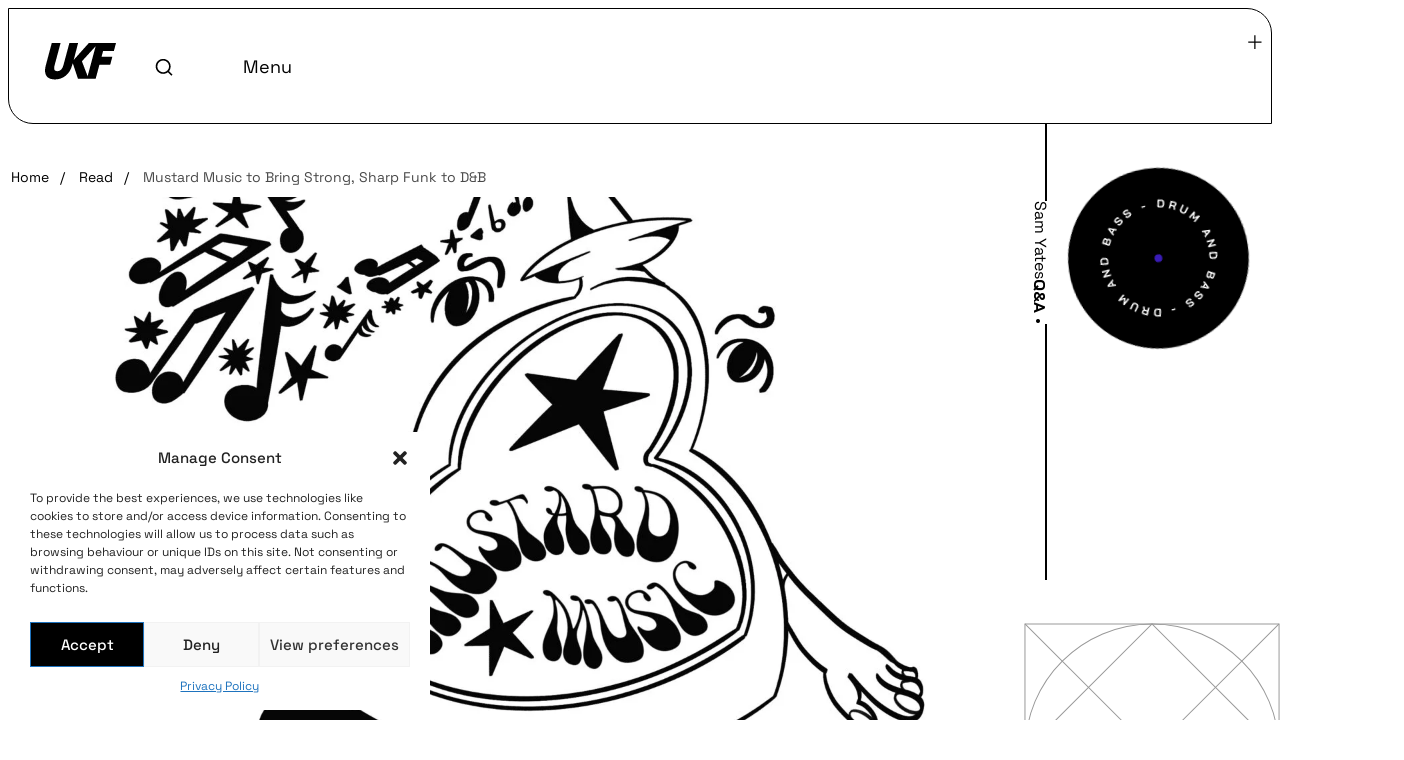

--- FILE ---
content_type: text/html; charset=UTF-8
request_url: https://ukf.com/read/mustard-music-to-bring-strong-sharp-funk-to-db/
body_size: 37994
content:
<!doctype html>
<html lang="en-GB">
<head>
	<meta charset="UTF-8">
	<meta name="viewport" content="width=device-width, initial-scale=1">
	<link rel="profile" href="https://gmpg.org/xfn/11">
	<meta name='robots' content='index, follow, max-image-preview:large, max-snippet:-1, max-video-preview:-1' />

	<!-- This site is optimized with the Yoast SEO Premium plugin v24.5 (Yoast SEO v26.1.1) - https://yoast.com/wordpress/plugins/seo/ -->
	<title>Mustard Music to Bring Strong, Sharp Funk to D&amp;B &#8226; UKF</title>
	<link rel="canonical" href="https://ukf.com/read/mustard-music-to-bring-strong-sharp-funk-to-db/" />
	<meta property="og:locale" content="en_GB" />
	<meta property="og:type" content="article" />
	<meta property="og:title" content="Mustard Music to Bring Strong, Sharp Funk to D&amp;B" />
	<meta property="og:description" content="How does mustard taste?&nbsp; How does it make you feel when the ratio is a little too heavy? It’s that screwface, eye-watering, but ultimately satisfying punch that Alex, Kieran, and Luke are looking to supply with their brand new drum and bass label: Mustard Music.&nbsp; Much like the yellow condiment, the Brighton trio possess strong, [&hellip;]" />
	<meta property="og:url" content="https://ukf.com/read/mustard-music-to-bring-strong-sharp-funk-to-db/" />
	<meta property="og:site_name" content="UKF" />
	<meta property="article:publisher" content="https://www.facebook.com/ukfmusic" />
	<meta property="article:published_time" content="2024-07-23T08:49:06+00:00" />
	<meta property="article:modified_time" content="2024-07-23T10:23:10+00:00" />
	<meta property="og:image" content="https://ukf.com/wp-content/uploads/2024/07/Mustard-White-Final.jpg" />
	<meta property="og:image:width" content="2500" />
	<meta property="og:image:height" content="2500" />
	<meta property="og:image:type" content="image/jpeg" />
	<meta name="author" content="Sam Yates" />
	<meta name="twitter:card" content="summary_large_image" />
	<meta name="twitter:creator" content="@UKF" />
	<meta name="twitter:site" content="@UKF" />
	<meta name="twitter:label1" content="Written by" />
	<meta name="twitter:data1" content="Sam Yates" />
	<meta name="twitter:label2" content="Estimated reading time" />
	<meta name="twitter:data2" content="11 minutes" />
	<script type="application/ld+json" class="yoast-schema-graph">{"@context":"https://schema.org","@graph":[{"@type":"Article","@id":"https://ukf.com/read/mustard-music-to-bring-strong-sharp-funk-to-db/#article","isPartOf":{"@id":"https://ukf.com/read/mustard-music-to-bring-strong-sharp-funk-to-db/"},"author":{"name":"Sam Yates","@id":"https://ukf.com/#/schema/person/4ba00395342258162689b0add4e905a3"},"headline":"Mustard Music to Bring Strong, Sharp Funk to D&amp;B","datePublished":"2024-07-23T08:49:06+00:00","dateModified":"2024-07-23T10:23:10+00:00","mainEntityOfPage":{"@id":"https://ukf.com/read/mustard-music-to-bring-strong-sharp-funk-to-db/"},"wordCount":2581,"publisher":{"@id":"https://ukf.com/#organization"},"image":{"@id":"https://ukf.com/read/mustard-music-to-bring-strong-sharp-funk-to-db/#primaryimage"},"thumbnailUrl":"https://ukf.com/wp-content/uploads/2024/07/Mustard-White-Final.jpg","keywords":["Interview"],"articleSection":["Q&amp;A"],"inLanguage":"en-GB"},{"@type":"WebPage","@id":"https://ukf.com/read/mustard-music-to-bring-strong-sharp-funk-to-db/","url":"https://ukf.com/read/mustard-music-to-bring-strong-sharp-funk-to-db/","name":"Mustard Music to Bring Strong, Sharp Funk to D&amp;B &#8226; UKF","isPartOf":{"@id":"https://ukf.com/#website"},"primaryImageOfPage":{"@id":"https://ukf.com/read/mustard-music-to-bring-strong-sharp-funk-to-db/#primaryimage"},"image":{"@id":"https://ukf.com/read/mustard-music-to-bring-strong-sharp-funk-to-db/#primaryimage"},"thumbnailUrl":"https://ukf.com/wp-content/uploads/2024/07/Mustard-White-Final.jpg","datePublished":"2024-07-23T08:49:06+00:00","dateModified":"2024-07-23T10:23:10+00:00","breadcrumb":{"@id":"https://ukf.com/read/mustard-music-to-bring-strong-sharp-funk-to-db/#breadcrumb"},"inLanguage":"en-GB","potentialAction":[{"@type":"ReadAction","target":["https://ukf.com/read/mustard-music-to-bring-strong-sharp-funk-to-db/"]}]},{"@type":"ImageObject","inLanguage":"en-GB","@id":"https://ukf.com/read/mustard-music-to-bring-strong-sharp-funk-to-db/#primaryimage","url":"https://ukf.com/wp-content/uploads/2024/07/Mustard-White-Final.jpg","contentUrl":"https://ukf.com/wp-content/uploads/2024/07/Mustard-White-Final.jpg","width":2500,"height":2500},{"@type":"BreadcrumbList","@id":"https://ukf.com/read/mustard-music-to-bring-strong-sharp-funk-to-db/#breadcrumb","itemListElement":[{"@type":"ListItem","position":1,"name":"Home","item":"https://ukf.com/"},{"@type":"ListItem","position":2,"name":"Read","item":"https://ukf.com/read/"},{"@type":"ListItem","position":3,"name":"Q&amp;A","item":"https://ukf.com/read/category/q-and-a/"},{"@type":"ListItem","position":4,"name":"Mustard Music to Bring Strong, Sharp Funk to D&amp;B"}]},{"@type":"WebSite","@id":"https://ukf.com/#website","url":"https://ukf.com/","name":"UKF","description":"The home of bass music","publisher":{"@id":"https://ukf.com/#organization"},"potentialAction":[{"@type":"SearchAction","target":{"@type":"EntryPoint","urlTemplate":"https://ukf.com/?s={search_term_string}"},"query-input":{"@type":"PropertyValueSpecification","valueRequired":true,"valueName":"search_term_string"}}],"inLanguage":"en-GB"},{"@type":"Organization","@id":"https://ukf.com/#organization","name":"UKF","url":"https://ukf.com/","logo":{"@type":"ImageObject","inLanguage":"en-GB","@id":"https://ukf.com/#/schema/logo/image/","url":"https://ukf.com/wp-content/uploads/2023/11/UKF-black_sq.png","contentUrl":"https://ukf.com/wp-content/uploads/2023/11/UKF-black_sq.png","width":1000,"height":1000,"caption":"UKF"},"image":{"@id":"https://ukf.com/#/schema/logo/image/"},"sameAs":["https://www.facebook.com/ukfmusic","https://x.com/UKF","https://music.apple.com/es/curator/ukf/1097592266","https://discord.com/invite/5tx6KYj","https://ukfmusic.bandcamp.com","https://www.instagram.com/ukf","https://soundcloud.com/ukf","https://open.spotify.com/user/ukfmusic","https://t.me/ukf15","https://ukf.com/wp-admin/admin.php?page=wpseo_integrations"]},{"@type":"Person","@id":"https://ukf.com/#/schema/person/4ba00395342258162689b0add4e905a3","name":"Sam Yates","image":{"@type":"ImageObject","inLanguage":"en-GB","@id":"https://ukf.com/#/schema/person/image/","url":"https://secure.gravatar.com/avatar/306584797ad24d636f41725d851f14bd830c82d4198138a56b22fe0721f67537?s=96&d=mm&r=g","contentUrl":"https://secure.gravatar.com/avatar/306584797ad24d636f41725d851f14bd830c82d4198138a56b22fe0721f67537?s=96&d=mm&r=g","caption":"Sam Yates"}}]}</script>
	<!-- / Yoast SEO Premium plugin. -->


<link rel='dns-prefetch' href='//cdnjs.cloudflare.com' />
<link rel='dns-prefetch' href='//cdn.jsdelivr.net' />
<link rel="alternate" type="application/rss+xml" title="UKF &raquo; Feed" href="https://ukf.com/feed/" />
<link rel="alternate" title="oEmbed (JSON)" type="application/json+oembed" href="https://ukf.com/wp-json/oembed/1.0/embed?url=https%3A%2F%2Fukf.com%2Fread%2Fmustard-music-to-bring-strong-sharp-funk-to-db%2F" />
<link rel="alternate" title="oEmbed (XML)" type="text/xml+oembed" href="https://ukf.com/wp-json/oembed/1.0/embed?url=https%3A%2F%2Fukf.com%2Fread%2Fmustard-music-to-bring-strong-sharp-funk-to-db%2F&#038;format=xml" />
<style id='wp-img-auto-sizes-contain-inline-css'>
img:is([sizes=auto i],[sizes^="auto," i]){contain-intrinsic-size:3000px 1500px}
/*# sourceURL=wp-img-auto-sizes-contain-inline-css */
</style>
<link rel='stylesheet' id='sbi_styles-css' href='https://ukf.com/wp-content/plugins/instagram-feed/css/sbi-styles.min.css?ver=6.10.0' media='all' />
<link rel='stylesheet' id='wp-block-library-css' href='https://ukf.com/wp-includes/css/dist/block-library/style.min.css?ver=6.9' media='all' />
<style id='global-styles-inline-css'>
:root{--wp--preset--aspect-ratio--square: 1;--wp--preset--aspect-ratio--4-3: 4/3;--wp--preset--aspect-ratio--3-4: 3/4;--wp--preset--aspect-ratio--3-2: 3/2;--wp--preset--aspect-ratio--2-3: 2/3;--wp--preset--aspect-ratio--16-9: 16/9;--wp--preset--aspect-ratio--9-16: 9/16;--wp--preset--color--black: #000000;--wp--preset--color--cyan-bluish-gray: #abb8c3;--wp--preset--color--white: #ffffff;--wp--preset--color--pale-pink: #f78da7;--wp--preset--color--vivid-red: #cf2e2e;--wp--preset--color--luminous-vivid-orange: #ff6900;--wp--preset--color--luminous-vivid-amber: #fcb900;--wp--preset--color--light-green-cyan: #7bdcb5;--wp--preset--color--vivid-green-cyan: #00d084;--wp--preset--color--pale-cyan-blue: #8ed1fc;--wp--preset--color--vivid-cyan-blue: #0693e3;--wp--preset--color--vivid-purple: #9b51e0;--wp--preset--gradient--vivid-cyan-blue-to-vivid-purple: linear-gradient(135deg,rgb(6,147,227) 0%,rgb(155,81,224) 100%);--wp--preset--gradient--light-green-cyan-to-vivid-green-cyan: linear-gradient(135deg,rgb(122,220,180) 0%,rgb(0,208,130) 100%);--wp--preset--gradient--luminous-vivid-amber-to-luminous-vivid-orange: linear-gradient(135deg,rgb(252,185,0) 0%,rgb(255,105,0) 100%);--wp--preset--gradient--luminous-vivid-orange-to-vivid-red: linear-gradient(135deg,rgb(255,105,0) 0%,rgb(207,46,46) 100%);--wp--preset--gradient--very-light-gray-to-cyan-bluish-gray: linear-gradient(135deg,rgb(238,238,238) 0%,rgb(169,184,195) 100%);--wp--preset--gradient--cool-to-warm-spectrum: linear-gradient(135deg,rgb(74,234,220) 0%,rgb(151,120,209) 20%,rgb(207,42,186) 40%,rgb(238,44,130) 60%,rgb(251,105,98) 80%,rgb(254,248,76) 100%);--wp--preset--gradient--blush-light-purple: linear-gradient(135deg,rgb(255,206,236) 0%,rgb(152,150,240) 100%);--wp--preset--gradient--blush-bordeaux: linear-gradient(135deg,rgb(254,205,165) 0%,rgb(254,45,45) 50%,rgb(107,0,62) 100%);--wp--preset--gradient--luminous-dusk: linear-gradient(135deg,rgb(255,203,112) 0%,rgb(199,81,192) 50%,rgb(65,88,208) 100%);--wp--preset--gradient--pale-ocean: linear-gradient(135deg,rgb(255,245,203) 0%,rgb(182,227,212) 50%,rgb(51,167,181) 100%);--wp--preset--gradient--electric-grass: linear-gradient(135deg,rgb(202,248,128) 0%,rgb(113,206,126) 100%);--wp--preset--gradient--midnight: linear-gradient(135deg,rgb(2,3,129) 0%,rgb(40,116,252) 100%);--wp--preset--font-size--small: 13px;--wp--preset--font-size--medium: 20px;--wp--preset--font-size--large: 36px;--wp--preset--font-size--x-large: 42px;--wp--preset--spacing--20: 0.44rem;--wp--preset--spacing--30: 0.67rem;--wp--preset--spacing--40: 1rem;--wp--preset--spacing--50: 1.5rem;--wp--preset--spacing--60: 2.25rem;--wp--preset--spacing--70: 3.38rem;--wp--preset--spacing--80: 5.06rem;--wp--preset--shadow--natural: 6px 6px 9px rgba(0, 0, 0, 0.2);--wp--preset--shadow--deep: 12px 12px 50px rgba(0, 0, 0, 0.4);--wp--preset--shadow--sharp: 6px 6px 0px rgba(0, 0, 0, 0.2);--wp--preset--shadow--outlined: 6px 6px 0px -3px rgb(255, 255, 255), 6px 6px rgb(0, 0, 0);--wp--preset--shadow--crisp: 6px 6px 0px rgb(0, 0, 0);}:root { --wp--style--global--content-size: 800px;--wp--style--global--wide-size: 1200px; }:where(body) { margin: 0; }.wp-site-blocks > .alignleft { float: left; margin-right: 2em; }.wp-site-blocks > .alignright { float: right; margin-left: 2em; }.wp-site-blocks > .aligncenter { justify-content: center; margin-left: auto; margin-right: auto; }:where(.wp-site-blocks) > * { margin-block-start: 24px; margin-block-end: 0; }:where(.wp-site-blocks) > :first-child { margin-block-start: 0; }:where(.wp-site-blocks) > :last-child { margin-block-end: 0; }:root { --wp--style--block-gap: 24px; }:root :where(.is-layout-flow) > :first-child{margin-block-start: 0;}:root :where(.is-layout-flow) > :last-child{margin-block-end: 0;}:root :where(.is-layout-flow) > *{margin-block-start: 24px;margin-block-end: 0;}:root :where(.is-layout-constrained) > :first-child{margin-block-start: 0;}:root :where(.is-layout-constrained) > :last-child{margin-block-end: 0;}:root :where(.is-layout-constrained) > *{margin-block-start: 24px;margin-block-end: 0;}:root :where(.is-layout-flex){gap: 24px;}:root :where(.is-layout-grid){gap: 24px;}.is-layout-flow > .alignleft{float: left;margin-inline-start: 0;margin-inline-end: 2em;}.is-layout-flow > .alignright{float: right;margin-inline-start: 2em;margin-inline-end: 0;}.is-layout-flow > .aligncenter{margin-left: auto !important;margin-right: auto !important;}.is-layout-constrained > .alignleft{float: left;margin-inline-start: 0;margin-inline-end: 2em;}.is-layout-constrained > .alignright{float: right;margin-inline-start: 2em;margin-inline-end: 0;}.is-layout-constrained > .aligncenter{margin-left: auto !important;margin-right: auto !important;}.is-layout-constrained > :where(:not(.alignleft):not(.alignright):not(.alignfull)){max-width: var(--wp--style--global--content-size);margin-left: auto !important;margin-right: auto !important;}.is-layout-constrained > .alignwide{max-width: var(--wp--style--global--wide-size);}body .is-layout-flex{display: flex;}.is-layout-flex{flex-wrap: wrap;align-items: center;}.is-layout-flex > :is(*, div){margin: 0;}body .is-layout-grid{display: grid;}.is-layout-grid > :is(*, div){margin: 0;}body{padding-top: 0px;padding-right: 0px;padding-bottom: 0px;padding-left: 0px;}a:where(:not(.wp-element-button)){text-decoration: underline;}:root :where(.wp-element-button, .wp-block-button__link){background-color: #32373c;border-width: 0;color: #fff;font-family: inherit;font-size: inherit;font-style: inherit;font-weight: inherit;letter-spacing: inherit;line-height: inherit;padding-top: calc(0.667em + 2px);padding-right: calc(1.333em + 2px);padding-bottom: calc(0.667em + 2px);padding-left: calc(1.333em + 2px);text-decoration: none;text-transform: inherit;}.has-black-color{color: var(--wp--preset--color--black) !important;}.has-cyan-bluish-gray-color{color: var(--wp--preset--color--cyan-bluish-gray) !important;}.has-white-color{color: var(--wp--preset--color--white) !important;}.has-pale-pink-color{color: var(--wp--preset--color--pale-pink) !important;}.has-vivid-red-color{color: var(--wp--preset--color--vivid-red) !important;}.has-luminous-vivid-orange-color{color: var(--wp--preset--color--luminous-vivid-orange) !important;}.has-luminous-vivid-amber-color{color: var(--wp--preset--color--luminous-vivid-amber) !important;}.has-light-green-cyan-color{color: var(--wp--preset--color--light-green-cyan) !important;}.has-vivid-green-cyan-color{color: var(--wp--preset--color--vivid-green-cyan) !important;}.has-pale-cyan-blue-color{color: var(--wp--preset--color--pale-cyan-blue) !important;}.has-vivid-cyan-blue-color{color: var(--wp--preset--color--vivid-cyan-blue) !important;}.has-vivid-purple-color{color: var(--wp--preset--color--vivid-purple) !important;}.has-black-background-color{background-color: var(--wp--preset--color--black) !important;}.has-cyan-bluish-gray-background-color{background-color: var(--wp--preset--color--cyan-bluish-gray) !important;}.has-white-background-color{background-color: var(--wp--preset--color--white) !important;}.has-pale-pink-background-color{background-color: var(--wp--preset--color--pale-pink) !important;}.has-vivid-red-background-color{background-color: var(--wp--preset--color--vivid-red) !important;}.has-luminous-vivid-orange-background-color{background-color: var(--wp--preset--color--luminous-vivid-orange) !important;}.has-luminous-vivid-amber-background-color{background-color: var(--wp--preset--color--luminous-vivid-amber) !important;}.has-light-green-cyan-background-color{background-color: var(--wp--preset--color--light-green-cyan) !important;}.has-vivid-green-cyan-background-color{background-color: var(--wp--preset--color--vivid-green-cyan) !important;}.has-pale-cyan-blue-background-color{background-color: var(--wp--preset--color--pale-cyan-blue) !important;}.has-vivid-cyan-blue-background-color{background-color: var(--wp--preset--color--vivid-cyan-blue) !important;}.has-vivid-purple-background-color{background-color: var(--wp--preset--color--vivid-purple) !important;}.has-black-border-color{border-color: var(--wp--preset--color--black) !important;}.has-cyan-bluish-gray-border-color{border-color: var(--wp--preset--color--cyan-bluish-gray) !important;}.has-white-border-color{border-color: var(--wp--preset--color--white) !important;}.has-pale-pink-border-color{border-color: var(--wp--preset--color--pale-pink) !important;}.has-vivid-red-border-color{border-color: var(--wp--preset--color--vivid-red) !important;}.has-luminous-vivid-orange-border-color{border-color: var(--wp--preset--color--luminous-vivid-orange) !important;}.has-luminous-vivid-amber-border-color{border-color: var(--wp--preset--color--luminous-vivid-amber) !important;}.has-light-green-cyan-border-color{border-color: var(--wp--preset--color--light-green-cyan) !important;}.has-vivid-green-cyan-border-color{border-color: var(--wp--preset--color--vivid-green-cyan) !important;}.has-pale-cyan-blue-border-color{border-color: var(--wp--preset--color--pale-cyan-blue) !important;}.has-vivid-cyan-blue-border-color{border-color: var(--wp--preset--color--vivid-cyan-blue) !important;}.has-vivid-purple-border-color{border-color: var(--wp--preset--color--vivid-purple) !important;}.has-vivid-cyan-blue-to-vivid-purple-gradient-background{background: var(--wp--preset--gradient--vivid-cyan-blue-to-vivid-purple) !important;}.has-light-green-cyan-to-vivid-green-cyan-gradient-background{background: var(--wp--preset--gradient--light-green-cyan-to-vivid-green-cyan) !important;}.has-luminous-vivid-amber-to-luminous-vivid-orange-gradient-background{background: var(--wp--preset--gradient--luminous-vivid-amber-to-luminous-vivid-orange) !important;}.has-luminous-vivid-orange-to-vivid-red-gradient-background{background: var(--wp--preset--gradient--luminous-vivid-orange-to-vivid-red) !important;}.has-very-light-gray-to-cyan-bluish-gray-gradient-background{background: var(--wp--preset--gradient--very-light-gray-to-cyan-bluish-gray) !important;}.has-cool-to-warm-spectrum-gradient-background{background: var(--wp--preset--gradient--cool-to-warm-spectrum) !important;}.has-blush-light-purple-gradient-background{background: var(--wp--preset--gradient--blush-light-purple) !important;}.has-blush-bordeaux-gradient-background{background: var(--wp--preset--gradient--blush-bordeaux) !important;}.has-luminous-dusk-gradient-background{background: var(--wp--preset--gradient--luminous-dusk) !important;}.has-pale-ocean-gradient-background{background: var(--wp--preset--gradient--pale-ocean) !important;}.has-electric-grass-gradient-background{background: var(--wp--preset--gradient--electric-grass) !important;}.has-midnight-gradient-background{background: var(--wp--preset--gradient--midnight) !important;}.has-small-font-size{font-size: var(--wp--preset--font-size--small) !important;}.has-medium-font-size{font-size: var(--wp--preset--font-size--medium) !important;}.has-large-font-size{font-size: var(--wp--preset--font-size--large) !important;}.has-x-large-font-size{font-size: var(--wp--preset--font-size--x-large) !important;}
:root :where(.wp-block-pullquote){font-size: 1.5em;line-height: 1.6;}
/*# sourceURL=global-styles-inline-css */
</style>
<link rel='stylesheet' id='cmplz-general-css' href='https://ukf.com/wp-content/plugins/complianz-gdpr/assets/css/cookieblocker.min.css?ver=1751970567' media='all' />
<link rel='stylesheet' id='hello-elementor-css' href='https://ukf.com/wp-content/themes/hello-elementor/assets/css/reset.css?ver=3.4.4' media='all' />
<link rel='stylesheet' id='hello-elementor-theme-style-css' href='https://ukf.com/wp-content/themes/hello-elementor/assets/css/theme.css?ver=3.4.4' media='all' />
<link rel='stylesheet' id='chld_thm_cfg_child-css' href='https://ukf.com/wp-content/themes/ukf/style.css?ver=1742978766' media='all' />
<link rel='stylesheet' id='hello-elementor-header-footer-css' href='https://ukf.com/wp-content/themes/hello-elementor/assets/css/header-footer.css?ver=3.4.4' media='all' />
<link rel='stylesheet' id='e-animation-slideInRight-css' href='https://ukf.com/wp-content/plugins/elementor/assets/lib/animations/styles/slideInRight.min.css?ver=3.34.1' media='all' />
<link rel='stylesheet' id='elementor-frontend-css' href='https://ukf.com/wp-content/plugins/elementor/assets/css/frontend.min.css?ver=3.34.1' media='all' />
<link rel='stylesheet' id='widget-image-css' href='https://ukf.com/wp-content/plugins/elementor/assets/css/widget-image.min.css?ver=3.34.1' media='all' />
<link rel='stylesheet' id='widget-heading-css' href='https://ukf.com/wp-content/plugins/elementor/assets/css/widget-heading.min.css?ver=3.34.1' media='all' />
<link rel='stylesheet' id='e-animation-slideInUp-css' href='https://ukf.com/wp-content/plugins/elementor/assets/lib/animations/styles/slideInUp.min.css?ver=3.34.1' media='all' />
<link rel='stylesheet' id='widget-progress-tracker-css' href='https://ukf.com/wp-content/plugins/elementor-pro/assets/css/widget-progress-tracker.min.css?ver=3.34.0' media='all' />
<link rel='stylesheet' id='e-sticky-css' href='https://ukf.com/wp-content/plugins/elementor-pro/assets/css/modules/sticky.min.css?ver=3.34.0' media='all' />
<link rel='stylesheet' id='e-animation-slideInDown-css' href='https://ukf.com/wp-content/plugins/elementor/assets/lib/animations/styles/slideInDown.min.css?ver=3.34.1' media='all' />
<link rel='stylesheet' id='e-popup-css' href='https://ukf.com/wp-content/plugins/elementor-pro/assets/css/conditionals/popup.min.css?ver=3.34.0' media='all' />
<link rel='stylesheet' id='jet-blocks-css' href='https://ukf.com/wp-content/uploads/elementor/css/custom-jet-blocks.css?ver=1.3.22' media='all' />
<link rel='stylesheet' id='elementor-icons-css' href='https://ukf.com/wp-content/plugins/elementor/assets/lib/eicons/css/elementor-icons.min.css?ver=5.45.0' media='all' />
<link rel='stylesheet' id='elementor-post-6-css' href='https://ukf.com/wp-content/uploads/elementor/css/post-6.css?ver=1768274590' media='all' />
<link rel='stylesheet' id='jet-engine-frontend-css' href='https://ukf.com/wp-content/plugins/jet-engine/assets/css/frontend.css?ver=3.7.4' media='all' />
<link rel='stylesheet' id='sbistyles-css' href='https://ukf.com/wp-content/plugins/instagram-feed/css/sbi-styles.min.css?ver=6.10.0' media='all' />
<link rel='stylesheet' id='elementor-post-98-css' href='https://ukf.com/wp-content/uploads/elementor/css/post-98.css?ver=1768274600' media='all' />
<link rel='stylesheet' id='elementor-post-650-css' href='https://ukf.com/wp-content/uploads/elementor/css/post-650.css?ver=1768274591' media='all' />
<link rel='stylesheet' id='elementor-post-545-css' href='https://ukf.com/wp-content/uploads/elementor/css/post-545.css?ver=1768274600' media='all' />
<link rel='stylesheet' id='elementor-post-32020-css' href='https://ukf.com/wp-content/uploads/elementor/css/post-32020.css?ver=1768274600' media='all' />
<link rel='stylesheet' id='elementor-post-848-css' href='https://ukf.com/wp-content/uploads/elementor/css/post-848.css?ver=1768274600' media='all' />
<link rel='stylesheet' id='elementor-post-102443-css' href='https://ukf.com/wp-content/uploads/elementor/css/post-102443.css?ver=1768274591' media='all' />
<link rel='stylesheet' id='searchwp-forms-css' href='https://ukf.com/wp-content/plugins/searchwp/assets/css/frontend/search-forms.css?ver=4.3.18' media='all' />
<link rel='stylesheet' id='elementor-gf-local-baijamjuree-css' href='https://ukf.com/wp-content/uploads/elementor/google-fonts/css/baijamjuree.css?ver=1738492043' media='all' />
<link rel='stylesheet' id='elementor-gf-local-spacegrotesk-css' href='https://ukf.com/wp-content/uploads/elementor/google-fonts/css/spacegrotesk.css?ver=1738492047' media='all' />
<link rel='stylesheet' id='elementor-gf-local-roboto-css' href='https://ukf.com/wp-content/uploads/elementor/google-fonts/css/roboto.css?ver=1738492088' media='all' />
<script src="https://ukf.com/wp-content/plugins/google-analytics-for-wordpress/assets/js/frontend-gtag.js?ver=9.11.1" id="monsterinsights-frontend-script-js" async data-wp-strategy="async"></script>
<script data-cfasync="false" data-wpfc-render="false" id='monsterinsights-frontend-script-js-extra'>var monsterinsights_frontend = {"js_events_tracking":"true","download_extensions":"doc,pdf,ppt,zip,xls,docx,pptx,xlsx","inbound_paths":"[{\"path\":\"\\\/go\\\/\",\"label\":\"affiliate\"},{\"path\":\"\\\/recommend\\\/\",\"label\":\"affiliate\"}]","home_url":"https:\/\/ukf.com","hash_tracking":"false","v4_id":"G-SYB9Y530CQ"};</script>
<script src="https://ukf.com/wp-includes/js/jquery/jquery.min.js?ver=3.7.1" id="jquery-core-js"></script>
<script src="https://ukf.com/wp-includes/js/jquery/jquery-migrate.min.js?ver=3.4.1" id="jquery-migrate-js"></script>
<script src="https://ukf.com/wp-content/plugins/elementor-pro/assets/js/page-transitions.min.js?ver=3.34.0" id="page-transitions-js"></script>
			<style>.cmplz-hidden {
					display: none !important;
				}</style><meta name="generator" content="Elementor 3.34.1; settings: css_print_method-external, google_font-enabled, font_display-swap">
<meta name="generator" content="embed-optimizer 1.0.0-beta2">
<link rel="icon" href="https://ukf.com/wp-content/uploads/2023/06/favicon-150x150.jpg" sizes="32x32" />
<link rel="icon" href="https://ukf.com/wp-content/uploads/2023/06/favicon-300x300.jpg" sizes="192x192" />
<link rel="apple-touch-icon" href="https://ukf.com/wp-content/uploads/2023/06/favicon-300x300.jpg" />
<meta name="msapplication-TileImage" content="https://ukf.com/wp-content/uploads/2023/06/favicon-300x300.jpg" />
</head>
<body class="wp-singular post-template-default single single-post postid-102748 single-format-standard wp-custom-logo wp-embed-responsive wp-theme-hello-elementor wp-child-theme-ukf hello-elementor-default jet-engine-optimized-dom elementor-default elementor-kit-6 elementor-page-545">

		<e-page-transition class="e-page-transition--entering" exclude="^https\:\/\/ukf\.com\/wp\-admin\/">
					</e-page-transition>
		
<a class="skip-link screen-reader-text" href="#content">Skip to content</a>

		<header data-elementor-type="header" data-elementor-id="98" class="elementor elementor-98 elementor-location-header" data-elementor-post-type="elementor_library">
			<div class="elementor-element elementor-element-f7e48da e-con-full header_white-version e-flex e-con e-parent" data-id="f7e48da" data-element_type="container">
				<div class="elementor-element elementor-element-e60cae2 elementor-widget elementor-widget-shortcode" data-id="e60cae2" data-element_type="widget" data-widget_type="shortcode.default">
				<div class="elementor-widget-container">
							<div class="elementor-shortcode">		<div data-elementor-type="section" data-elementor-id="5071" class="elementor elementor-5071 elementor-location-header" data-elementor-post-type="elementor_library">
			<div class="elementor-element elementor-element-e16bffa e-con-full e-flex e-con e-parent" data-id="e16bffa" data-element_type="container" id="mainHeader" data-settings="{&quot;background_background&quot;:&quot;classic&quot;}">
		<div class="elementor-element elementor-element-3e78e81 e-con-full e-flex e-con e-child" data-id="3e78e81" data-element_type="container" data-settings="{&quot;background_background&quot;:&quot;classic&quot;}">
				<div class="elementor-element elementor-element-bf194a3 elementor-widget-mobile__width-initial elementor-widget elementor-widget-html" data-id="bf194a3" data-element_type="widget" data-widget_type="html.default">
				<div class="elementor-widget-container">
					<div id="ukf-logo"><svg width="71" height="37" viewBox="0 0 71 37" fill="none" xmlns="http://www.w3.org/2000/svg">
    <a href="https://ukf.com">
<path d="M68.8876 7.9395L71 0H43.8597L28.7267 16.8999L33.1088 0H24.3918L18.4549 22.083C17.3633 26.2058 15.3136 28.2084 12.2666 28.2084C9.2196 28.2084 8.5835 26.1195 9.65152 22.083L15.5806 0H6.76943L0.785356 22.4521C-1.66482 31.4596 1.82197 36.4542 9.99706 36.4542C17.9994 36.4542 24.7374 31.2397 27.0933 22.4521L27.7922 20.3631L33.0224 35.8652H50.6369L54.4143 21.8002H65.1809L67.3641 13.7115H56.5425L58.1131 7.93164H68.8876V7.9395ZM42.6189 33.203L36.9097 18.2663L50.6369 3.25119L42.6189 33.203Z" fill="#000000"/></a>
</svg>
</div>				</div>
				</div>
		<div class="elementor-element elementor-element-607c719 e-con-full e-flex e-con e-child" data-id="607c719" data-element_type="container">
				<div class="elementor-element elementor-element-7ca6950 search-form_toggle elementor-widget elementor-widget-html" data-id="7ca6950" data-element_type="widget" data-widget_type="html.default">
				<div class="elementor-widget-container">
					<svg width="18" height="18" viewBox="0 0 18 18" fill="none" xmlns="http://www.w3.org/2000/svg">
<path d="M14.0257 13.0734L17.5948 16.6417L16.4157 17.8209L12.8473 14.2517C11.5196 15.3161 9.86817 15.895 8.1665 15.8926C4.0265 15.8926 0.666504 12.5326 0.666504 8.39258C0.666504 4.25258 4.0265 0.892578 8.1665 0.892578C12.3065 0.892578 15.6665 4.25258 15.6665 8.39258C15.6689 10.0942 15.09 11.7457 14.0257 13.0734ZM12.354 12.4551C13.4116 11.3675 14.0022 9.9096 13.9998 8.39258C13.9998 5.16924 11.389 2.55924 8.1665 2.55924C4.94317 2.55924 2.33317 5.16924 2.33317 8.39258C2.33317 11.6151 4.94317 14.2259 8.1665 14.2259C9.68353 14.2283 11.1414 13.6377 12.229 12.5801L12.354 12.4551Z" fill="black"/>
</svg>
				</div>
				</div>
				<div class="elementor-element elementor-element-d480fc0 elementor-widget elementor-widget-heading" data-id="d480fc0" data-element_type="widget" id="header_menu-toggle" data-widget_type="heading.default">
				<div class="elementor-widget-container">
					<p class="elementor-heading-title elementor-size-default">Menu</p>				</div>
				</div>
				<div class="elementor-element elementor-element-3da7b7f elementor-absolute menu_indicator elementor-widget elementor-widget-html" data-id="3da7b7f" data-element_type="widget" id="header_menu-toggle_extra" data-settings="{&quot;_position&quot;:&quot;absolute&quot;}" data-widget_type="html.default">
				<div class="elementor-widget-container">
					<svg class="plus-menu" width="14" height="15" viewBox="0 0 14 15" fill="none" xmlns="http://www.w3.org/2000/svg">
<path d="M6.35405 7.66551H0.228516V6.60766H6.35405V0.228516H7.47343V6.60766H13.599V7.66551H7.47343V14.0446H6.35405V7.66551Z" fill="black"/>
</svg>
				</div>
				</div>
				</div>
				</div>
				</div>
		<div class="elementor-element elementor-element-9cdb779 e-con-full e-flex e-con e-parent" data-id="9cdb779" data-element_type="container" id="header_menu-container" data-settings="{&quot;background_background&quot;:&quot;classic&quot;}">
		<div class="elementor-element elementor-element-693ee33 e-con-full e-flex e-con e-child" data-id="693ee33" data-element_type="container" id="header_menu-container_wrapper" data-settings="{&quot;background_background&quot;:&quot;classic&quot;}">
		<div class="elementor-element elementor-element-bc9aa61 e-con-full header_menu-container_item e-flex e-con e-child" data-id="bc9aa61" data-element_type="container" data-settings="{&quot;background_background&quot;:&quot;classic&quot;}">
				<div class="elementor-element elementor-element-c8b82f4 elementor-widget elementor-widget-heading" data-id="c8b82f4" data-element_type="widget" data-widget_type="heading.default">
				<div class="elementor-widget-container">
					<h2 class="elementor-heading-title elementor-size-default"><a href="https://ukf.com/read/">READ</a></h2>				</div>
				</div>
				</div>
		<div class="elementor-element elementor-element-14a2fbc e-con-full header_menu-container_item e-flex e-con e-child" data-id="14a2fbc" data-element_type="container" data-settings="{&quot;background_background&quot;:&quot;classic&quot;}">
				<div class="elementor-element elementor-element-f163336 elementor-widget elementor-widget-heading" data-id="f163336" data-element_type="widget" data-widget_type="heading.default">
				<div class="elementor-widget-container">
					<h2 class="elementor-heading-title elementor-size-default"><a href="https://ukf.com/raves/">RAVE</a></h2>				</div>
				</div>
				</div>
		<div class="elementor-element elementor-element-b8050f7 e-con-full header_menu-container_item ampliable_menu e-flex e-con e-child" data-id="b8050f7" data-element_type="container" data-settings="{&quot;background_background&quot;:&quot;classic&quot;}">
				<div class="elementor-element elementor-element-5ba1097 elementor-hidden-desktop elementor-nav-menu--dropdown-mobile mobile-menu_dropdown elementor-hidden-tablet elementor-nav-menu__text-align-aside elementor-widget elementor-widget-nav-menu" data-id="5ba1097" data-element_type="widget" data-settings="{&quot;layout&quot;:&quot;vertical&quot;,&quot;submenu_icon&quot;:{&quot;value&quot;:&quot;&lt;i class=\&quot;fas fa-chevron-down\&quot; aria-hidden=\&quot;true\&quot;&gt;&lt;\/i&gt;&quot;,&quot;library&quot;:&quot;fa-solid&quot;}}" data-widget_type="nav-menu.default">
				<div class="elementor-widget-container">
								<nav aria-label="Menu" class="elementor-nav-menu--main elementor-nav-menu__container elementor-nav-menu--layout-vertical e--pointer-none">
				<ul id="menu-1-5ba1097" class="elementor-nav-menu sm-vertical"><li class="menu-item menu-item-type-post_type menu-item-object-page menu-item-has-children menu-item-35265"><a href="https://ukf.com/listen/" class="elementor-item">Listen</a>
<ul class="sub-menu elementor-nav-menu--dropdown">
	<li class="menu-item menu-item-type-custom menu-item-object-custom menu-item-96545"><a href="https://ukf.com/listen/releases/" class="elementor-sub-item">Releases</a></li>
	<li class="menu-item menu-item-type-custom menu-item-object-custom menu-item-96546"><a href="https://ukf.com/listen/playlists/" class="elementor-sub-item">Playlists</a></li>
	<li class="menu-item menu-item-type-custom menu-item-object-custom menu-item-96547"><a href="https://ukf.com/listen/ukf-on-air/" class="elementor-sub-item">UKF On Air</a></li>
	<li class="menu-item menu-item-type-custom menu-item-object-custom menu-item-96548"><a href="https://ukf.com/listen/podcasts/" class="elementor-sub-item">Podcasts</a></li>
	<li class="menu-item menu-item-type-custom menu-item-object-custom menu-item-96549"><a href="https://ukf.com/listen/youtube/" class="elementor-sub-item">Youtube</a></li>
	<li class="menu-item menu-item-type-post_type menu-item-object-page menu-item-96358"><a href="https://ukf.com/listen/" class="elementor-sub-item">All</a></li>
</ul>
</li>
</ul>			</nav>
						<nav class="elementor-nav-menu--dropdown elementor-nav-menu__container" aria-hidden="true">
				<ul id="menu-2-5ba1097" class="elementor-nav-menu sm-vertical"><li class="menu-item menu-item-type-post_type menu-item-object-page menu-item-has-children menu-item-35265"><a href="https://ukf.com/listen/" class="elementor-item" tabindex="-1">Listen</a>
<ul class="sub-menu elementor-nav-menu--dropdown">
	<li class="menu-item menu-item-type-custom menu-item-object-custom menu-item-96545"><a href="https://ukf.com/listen/releases/" class="elementor-sub-item" tabindex="-1">Releases</a></li>
	<li class="menu-item menu-item-type-custom menu-item-object-custom menu-item-96546"><a href="https://ukf.com/listen/playlists/" class="elementor-sub-item" tabindex="-1">Playlists</a></li>
	<li class="menu-item menu-item-type-custom menu-item-object-custom menu-item-96547"><a href="https://ukf.com/listen/ukf-on-air/" class="elementor-sub-item" tabindex="-1">UKF On Air</a></li>
	<li class="menu-item menu-item-type-custom menu-item-object-custom menu-item-96548"><a href="https://ukf.com/listen/podcasts/" class="elementor-sub-item" tabindex="-1">Podcasts</a></li>
	<li class="menu-item menu-item-type-custom menu-item-object-custom menu-item-96549"><a href="https://ukf.com/listen/youtube/" class="elementor-sub-item" tabindex="-1">Youtube</a></li>
	<li class="menu-item menu-item-type-post_type menu-item-object-page menu-item-96358"><a href="https://ukf.com/listen/" class="elementor-sub-item" tabindex="-1">All</a></li>
</ul>
</li>
</ul>			</nav>
						</div>
				</div>
				<div class="elementor-element elementor-element-75abf47 elementor-hidden-mobile elementor-widget elementor-widget-heading" data-id="75abf47" data-element_type="widget" data-widget_type="heading.default">
				<div class="elementor-widget-container">
					<h2 class="elementor-heading-title elementor-size-default"><a href="https://ukf.com/listen/">LISTEN</a></h2>				</div>
				</div>
		<div class="elementor-element elementor-element-03aa7c5 e-con-full elementor-hidden-mobile ampliable_menu-open e-flex e-con e-child" data-id="03aa7c5" data-element_type="container">
				<div class="elementor-element elementor-element-5040be7 elementor-icon-list--layout-inline elementor-align-center header_menu--submenu elementor-list-item-link-full_width elementor-widget elementor-widget-icon-list" data-id="5040be7" data-element_type="widget" data-widget_type="icon-list.default">
				<div class="elementor-widget-container">
							<ul class="elementor-icon-list-items elementor-inline-items">
							<li class="elementor-icon-list-item elementor-inline-item">
											<a href="https://ukf.com/listen/releases/">

											<span class="elementor-icon-list-text">RELEASES</span>
											</a>
									</li>
								<li class="elementor-icon-list-item elementor-inline-item">
											<a href="https://ukf.com/listen/playlists/">

											<span class="elementor-icon-list-text">PLAYLISTS</span>
											</a>
									</li>
								<li class="elementor-icon-list-item elementor-inline-item">
											<a href="https://ukf.com/listen/ukf-on-air/">

											<span class="elementor-icon-list-text">UKF ON AIR</span>
											</a>
									</li>
								<li class="elementor-icon-list-item elementor-inline-item">
											<a href="https://ukf.com/listen/podcasts/">

											<span class="elementor-icon-list-text">PODCASTS</span>
											</a>
									</li>
								<li class="elementor-icon-list-item elementor-inline-item">
											<a href="https://ukf.com/listen/youtube/">

											<span class="elementor-icon-list-text">YOUTUBE</span>
											</a>
									</li>
						</ul>
						</div>
				</div>
				</div>
				</div>
		<div class="elementor-element elementor-element-79a7d38 e-con-full header_menu-container_item e-flex e-con e-child" data-id="79a7d38" data-element_type="container" data-settings="{&quot;background_background&quot;:&quot;classic&quot;}">
				<div class="elementor-element elementor-element-bf6615c elementor-widget elementor-widget-heading" data-id="bf6615c" data-element_type="widget" data-widget_type="heading.default">
				<div class="elementor-widget-container">
					<h2 class="elementor-heading-title elementor-size-default"><a href="https://ukf.com/submit-your-demo/">SUBMIT DEMO</a></h2>				</div>
				</div>
				</div>
		<div class="elementor-element elementor-element-88db31a e-con-full header_menu-container_item ampliable_menu e-flex e-con e-child" data-id="88db31a" data-element_type="container" data-settings="{&quot;background_background&quot;:&quot;classic&quot;}">
				<div class="elementor-element elementor-element-9c0b724 elementor-hidden-desktop elementor-nav-menu--dropdown-mobile mobile-menu_dropdown elementor-hidden-tablet elementor-nav-menu__text-align-aside elementor-widget elementor-widget-nav-menu" data-id="9c0b724" data-element_type="widget" data-settings="{&quot;layout&quot;:&quot;vertical&quot;,&quot;submenu_icon&quot;:{&quot;value&quot;:&quot;&lt;i class=\&quot;fas fa-chevron-down\&quot; aria-hidden=\&quot;true\&quot;&gt;&lt;\/i&gt;&quot;,&quot;library&quot;:&quot;fa-solid&quot;}}" data-widget_type="nav-menu.default">
				<div class="elementor-widget-container">
								<nav aria-label="Menu" class="elementor-nav-menu--main elementor-nav-menu__container elementor-nav-menu--layout-vertical e--pointer-none">
				<ul id="menu-1-9c0b724" class="elementor-nav-menu sm-vertical"><li class="menu-item menu-item-type-post_type menu-item-object-page menu-item-has-children menu-item-35421"><a href="https://ukf.com/discover/" class="elementor-item">Discover</a>
<ul class="sub-menu elementor-nav-menu--dropdown">
	<li class="menu-item menu-item-type-custom menu-item-object-custom menu-item-96543"><a href="https://ukf.com/discover/artists/" class="elementor-sub-item">Artists</a></li>
	<li class="menu-item menu-item-type-custom menu-item-object-custom menu-item-96544"><a href="https://ukf.com/discover/labels/" class="elementor-sub-item">Labels</a></li>
	<li class="menu-item menu-item-type-post_type menu-item-object-page menu-item-35710"><a href="https://ukf.com/discover/genres/" class="elementor-sub-item">Genres</a></li>
	<li class="menu-item menu-item-type-post_type menu-item-object-page menu-item-35420"><a href="https://ukf.com/discover/about-us/" class="elementor-sub-item">About us</a></li>
	<li class="menu-item menu-item-type-post_type menu-item-object-page menu-item-96356"><a href="https://ukf.com/discover/" class="elementor-sub-item">All</a></li>
</ul>
</li>
</ul>			</nav>
						<nav class="elementor-nav-menu--dropdown elementor-nav-menu__container" aria-hidden="true">
				<ul id="menu-2-9c0b724" class="elementor-nav-menu sm-vertical"><li class="menu-item menu-item-type-post_type menu-item-object-page menu-item-has-children menu-item-35421"><a href="https://ukf.com/discover/" class="elementor-item" tabindex="-1">Discover</a>
<ul class="sub-menu elementor-nav-menu--dropdown">
	<li class="menu-item menu-item-type-custom menu-item-object-custom menu-item-96543"><a href="https://ukf.com/discover/artists/" class="elementor-sub-item" tabindex="-1">Artists</a></li>
	<li class="menu-item menu-item-type-custom menu-item-object-custom menu-item-96544"><a href="https://ukf.com/discover/labels/" class="elementor-sub-item" tabindex="-1">Labels</a></li>
	<li class="menu-item menu-item-type-post_type menu-item-object-page menu-item-35710"><a href="https://ukf.com/discover/genres/" class="elementor-sub-item" tabindex="-1">Genres</a></li>
	<li class="menu-item menu-item-type-post_type menu-item-object-page menu-item-35420"><a href="https://ukf.com/discover/about-us/" class="elementor-sub-item" tabindex="-1">About us</a></li>
	<li class="menu-item menu-item-type-post_type menu-item-object-page menu-item-96356"><a href="https://ukf.com/discover/" class="elementor-sub-item" tabindex="-1">All</a></li>
</ul>
</li>
</ul>			</nav>
						</div>
				</div>
				<div class="elementor-element elementor-element-a099301 elementor-hidden-mobile elementor-widget elementor-widget-heading" data-id="a099301" data-element_type="widget" data-widget_type="heading.default">
				<div class="elementor-widget-container">
					<h2 class="elementor-heading-title elementor-size-default"><a href="https://ukf.com/discover/">DISCOVER</a></h2>				</div>
				</div>
		<div class="elementor-element elementor-element-30d599c e-con-full elementor-hidden-mobile ampliable_menu-open e-flex e-con e-child" data-id="30d599c" data-element_type="container">
				<div class="elementor-element elementor-element-f73fd29 elementor-icon-list--layout-inline elementor-align-center header_menu--submenu elementor-hidden-tablet elementor-hidden-mobile elementor-list-item-link-full_width elementor-widget elementor-widget-icon-list" data-id="f73fd29" data-element_type="widget" data-widget_type="icon-list.default">
				<div class="elementor-widget-container">
							<ul class="elementor-icon-list-items elementor-inline-items">
							<li class="elementor-icon-list-item elementor-inline-item">
											<a href="https://ukf.com/discover/artists/">

											<span class="elementor-icon-list-text">ARTISTS</span>
											</a>
									</li>
								<li class="elementor-icon-list-item elementor-inline-item">
											<a href="https://ukf.com/discover/labels/">

											<span class="elementor-icon-list-text">LABELS</span>
											</a>
									</li>
								<li class="elementor-icon-list-item elementor-inline-item">
											<a href="https://ukf.com/discover/genres/">

											<span class="elementor-icon-list-text">GENRES</span>
											</a>
									</li>
								<li class="elementor-icon-list-item elementor-inline-item">
											<a href="https://ukf.com/discover/about-us/">

											<span class="elementor-icon-list-text">ABOUT US</span>
											</a>
									</li>
						</ul>
						</div>
				</div>
				</div>
				</div>
		<div class="elementor-element elementor-element-c59cf3d e-con-full header_menu-container_item e-flex e-con e-child" data-id="c59cf3d" data-element_type="container" data-settings="{&quot;background_background&quot;:&quot;classic&quot;}">
				<div class="elementor-element elementor-element-1b33eae elementor-widget elementor-widget-heading" data-id="1b33eae" data-element_type="widget" data-widget_type="heading.default">
				<div class="elementor-widget-container">
					<h2 class="elementor-heading-title elementor-size-default"><a href="https://store.ukf.com/" target="_blank">SHOP</a></h2>				</div>
				</div>
				</div>
				</div>
		<div class="elementor-element elementor-element-e21150b e-con-full header_menu-container_rrss e-flex e-con e-child" data-id="e21150b" data-element_type="container" data-settings="{&quot;background_background&quot;:&quot;classic&quot;}">
				<div class="elementor-element elementor-element-5a3fe5f elementor-icon-list--layout-inline elementor-align-center elementor-widget__width-inherit elementor-list-item-link-full_width elementor-widget elementor-widget-icon-list" data-id="5a3fe5f" data-element_type="widget" data-widget_type="icon-list.default">
				<div class="elementor-widget-container">
							<ul class="elementor-icon-list-items elementor-inline-items">
							<li class="elementor-icon-list-item elementor-inline-item">
											<a href="https://music.apple.com/es/curator/ukf/1097592266" target="_blank">

											<span class="elementor-icon-list-text">APPLE MUSIC</span>
											</a>
									</li>
								<li class="elementor-icon-list-item elementor-inline-item">
											<a href="https://ukfmusic.bandcamp.com/" target="_blank">

											<span class="elementor-icon-list-text">BANDCAMP</span>
											</a>
									</li>
								<li class="elementor-icon-list-item elementor-inline-item">
											<a href="https://discord.com/invite/5tx6KYj" target="_blank">

											<span class="elementor-icon-list-text">DISCORD</span>
											</a>
									</li>
								<li class="elementor-icon-list-item elementor-inline-item">
											<a href="https://www.facebook.com/ukfmusic" target="_blank">

											<span class="elementor-icon-list-text">FACEBOOK</span>
											</a>
									</li>
								<li class="elementor-icon-list-item elementor-inline-item">
											<a href="https://www.instagram.com/ukf" target="_blank">

											<span class="elementor-icon-list-text">INSTAGRAM</span>
											</a>
									</li>
								<li class="elementor-icon-list-item elementor-inline-item">
											<a href="https://soundcloud.com/ukf" target="_blank">

											<span class="elementor-icon-list-text">SOUNDCLOUD</span>
											</a>
									</li>
								<li class="elementor-icon-list-item elementor-inline-item">
											<a href="https://open.spotify.com/user/ukfmusic" target="_blank">

											<span class="elementor-icon-list-text">SPOTIFY</span>
											</a>
									</li>
								<li class="elementor-icon-list-item elementor-inline-item">
											<a href="https://t.me/ukf15">

											<span class="elementor-icon-list-text">TELEGRAM</span>
											</a>
									</li>
								<li class="elementor-icon-list-item elementor-inline-item">
											<a href="https://www.tiktok.com/@ukf" target="_blank">

											<span class="elementor-icon-list-text">TIKTOK</span>
											</a>
									</li>
								<li class="elementor-icon-list-item elementor-inline-item">
											<a href="https://twitter.com/UKF" target="_blank">

											<span class="elementor-icon-list-text">X</span>
											</a>
									</li>
								<li class="elementor-icon-list-item elementor-inline-item">
											<a href="https://www.youtube.com/@UKF" target="_blank">

											<span class="elementor-icon-list-text">YOUTUBE</span>
											</a>
									</li>
						</ul>
						</div>
				</div>
				</div>
				</div>
		<div class="elementor-element elementor-element-0b28edb search-form_wrapper e-flex e-con-boxed e-con e-parent" data-id="0b28edb" data-element_type="container" data-settings="{&quot;background_background&quot;:&quot;classic&quot;,&quot;position&quot;:&quot;absolute&quot;}">
					<div class="e-con-inner">
		<div class="elementor-element elementor-element-111a59c e-con-full e-flex e-con e-child" data-id="111a59c" data-element_type="container" data-settings="{&quot;background_background&quot;:&quot;classic&quot;}">
				<div class="elementor-element elementor-element-d8ac098 elementor-widget elementor-widget-heading" data-id="d8ac098" data-element_type="widget" data-widget_type="heading.default">
				<div class="elementor-widget-container">
					<p class="elementor-heading-title elementor-size-default">Search anything and hit enter</p>				</div>
				</div>
				<div class="elementor-element elementor-element-61b1cf1 elementor-search-form--button-type-text global-search_field elementor-widget-mobile__width-inherit elementor-search-form--skin-classic elementor-widget elementor-widget-search-form" data-id="61b1cf1" data-element_type="widget" data-settings="{&quot;skin&quot;:&quot;classic&quot;}" data-widget_type="search-form.default">
				<div class="elementor-widget-container">
							<search role="search">
			<form class="elementor-search-form" action="https://ukf.com" method="get">
												<div class="elementor-search-form__container">
					<label class="elementor-screen-only" for="elementor-search-form-61b1cf1">Search</label>

					
					<input id="elementor-search-form-61b1cf1" placeholder="LOOKING FOR SOMETHING ?" class="elementor-search-form__input" type="search" name="s" value="">
					
											<button class="elementor-search-form__submit" type="submit" aria-label="Search">
															  													</button>
					
									</div>
			</form>
		</search>
						</div>
				</div>
				</div>
					</div>
				</div>
				</div>
		</div>
						</div>
				</div>
				</div>
				</header>
				<div data-elementor-type="single-page" data-elementor-id="545" class="elementor elementor-545 elementor-location-single post-102748 post type-post status-publish format-standard has-post-thumbnail hentry category-q-and-a tag-interview genres-drum-and-bass genres-neuro" data-elementor-post-type="elementor_library">
			<div class="elementor-element elementor-element-a80b9ef e-con-full e-flex e-con e-parent" data-id="a80b9ef" data-element_type="container" data-settings="{&quot;background_background&quot;:&quot;classic&quot;}">
				<div class="elementor-element elementor-element-8bd7c20 elementor-absolute e-transform mix-blend-difference elementor-invisible elementor-widget elementor-widget-image" data-id="8bd7c20" data-element_type="widget" id="genre-wheel_read" data-settings="{&quot;_position&quot;:&quot;absolute&quot;,&quot;_transform_translateX_effect&quot;:{&quot;unit&quot;:&quot;%&quot;,&quot;size&quot;:50,&quot;sizes&quot;:[]},&quot;_transform_translateX_effect_tablet&quot;:{&quot;unit&quot;:&quot;%&quot;,&quot;size&quot;:&quot;&quot;,&quot;sizes&quot;:[]},&quot;_transform_translateX_effect_mobile&quot;:{&quot;unit&quot;:&quot;%&quot;,&quot;size&quot;:&quot;&quot;,&quot;sizes&quot;:[]},&quot;_animation&quot;:&quot;slideInRight&quot;,&quot;_animation_delay&quot;:300,&quot;_transform_translateY_effect&quot;:{&quot;unit&quot;:&quot;px&quot;,&quot;size&quot;:&quot;&quot;,&quot;sizes&quot;:[]},&quot;_transform_translateY_effect_tablet&quot;:{&quot;unit&quot;:&quot;px&quot;,&quot;size&quot;:&quot;&quot;,&quot;sizes&quot;:[]},&quot;_transform_translateY_effect_mobile&quot;:{&quot;unit&quot;:&quot;px&quot;,&quot;size&quot;:&quot;&quot;,&quot;sizes&quot;:[]}}" data-widget_type="image.default">
				<div class="elementor-widget-container">
															<img width="183" height="184" src="https://ukf.com/wp-content/uploads/2023/07/drumadnbass_wheel.svg" class="attachment-full size-full wp-image-769" alt="" />															</div>
				</div>
				<div class="elementor-element elementor-element-036d1e4 elementor-absolute e-transform elementor-widget__width-initial elementor-hidden-tablet elementor-hidden-mobile elementor-widget elementor-widget-image" data-id="036d1e4" data-element_type="widget" data-settings="{&quot;_position&quot;:&quot;absolute&quot;,&quot;_transform_translateX_effect&quot;:{&quot;unit&quot;:&quot;%&quot;,&quot;size&quot;:50,&quot;sizes&quot;:[]},&quot;_transform_translateX_effect_tablet&quot;:{&quot;unit&quot;:&quot;%&quot;,&quot;size&quot;:&quot;&quot;,&quot;sizes&quot;:[]},&quot;_transform_translateX_effect_mobile&quot;:{&quot;unit&quot;:&quot;%&quot;,&quot;size&quot;:&quot;&quot;,&quot;sizes&quot;:[]},&quot;_transform_translateY_effect&quot;:{&quot;unit&quot;:&quot;px&quot;,&quot;size&quot;:&quot;&quot;,&quot;sizes&quot;:[]},&quot;_transform_translateY_effect_tablet&quot;:{&quot;unit&quot;:&quot;px&quot;,&quot;size&quot;:&quot;&quot;,&quot;sizes&quot;:[]},&quot;_transform_translateY_effect_mobile&quot;:{&quot;unit&quot;:&quot;px&quot;,&quot;size&quot;:&quot;&quot;,&quot;sizes&quot;:[]}}" data-widget_type="image.default">
				<div class="elementor-widget-container">
															<img width="255" height="381" src="https://ukf.com/wp-content/uploads/2023/07/lazer.svg" class="attachment-full size-full wp-image-39229" alt="" />															</div>
				</div>
				<div class="elementor-element elementor-element-3205453 breadcrumbs elementor-widget elementor-widget-jet-breadcrumbs" data-id="3205453" data-element_type="widget" data-widget_type="jet-breadcrumbs.default">
				<div class="elementor-widget-container">
					<div class="elementor-jet-breadcrumbs jet-blocks">
		<div class="jet-breadcrumbs">
		<div class="jet-breadcrumbs__content">
		<div class="jet-breadcrumbs__wrap"><div class="jet-breadcrumbs__item"><a href="https://ukf.com/" class="jet-breadcrumbs__item-link is-home" rel="home" title="Home">Home</a></div>
			 <div class="jet-breadcrumbs__item"><div class="jet-breadcrumbs__item-sep"><span>/</span></div></div> <div class="jet-breadcrumbs__item"><a href="https://ukf.com/read/" class="jet-breadcrumbs__item-link" rel="tag" title="Read">Read</a></div>
			 <div class="jet-breadcrumbs__item"><div class="jet-breadcrumbs__item-sep"><span>/</span></div></div> <div class="jet-breadcrumbs__item"><span class="jet-breadcrumbs__item-target">Mustard Music to Bring Strong, Sharp Funk to D&amp;B</span></div>
		</div>
		</div>
		</div></div>				</div>
				</div>
		<div class="elementor-element elementor-element-c9ca7e9 e-con-full e-flex e-con e-child" data-id="c9ca7e9" data-element_type="container">
		<div class="elementor-element elementor-element-1e8f011 e-con-full e-flex e-con e-child" data-id="1e8f011" data-element_type="container">
		<div class="elementor-element elementor-element-d91b335 e-con-full e-flex e-con e-child" data-id="d91b335" data-element_type="container" id="postCover">
				<div class="elementor-element elementor-element-67ec38c elementor-widget elementor-widget-image" data-id="67ec38c" data-element_type="widget" data-widget_type="image.default">
				<div class="elementor-widget-container">
															<img width="2500" height="2500" src="https://ukf.com/wp-content/uploads/2024/07/Mustard-White-Final.jpg" class="attachment-full size-full wp-image-102749" alt="" srcset="https://ukf.com/wp-content/uploads/2024/07/Mustard-White-Final.jpg 2500w, https://ukf.com/wp-content/uploads/2024/07/Mustard-White-Final-300x300.jpg 300w, https://ukf.com/wp-content/uploads/2024/07/Mustard-White-Final-1024x1024.jpg 1024w, https://ukf.com/wp-content/uploads/2024/07/Mustard-White-Final-150x150.jpg 150w, https://ukf.com/wp-content/uploads/2024/07/Mustard-White-Final-768x768.jpg 768w, https://ukf.com/wp-content/uploads/2024/07/Mustard-White-Final-1536x1536.jpg 1536w, https://ukf.com/wp-content/uploads/2024/07/Mustard-White-Final-2048x2048.jpg 2048w" sizes="(max-width: 2500px) 100vw, 2500px" />															</div>
				</div>
				</div>
		<div class="elementor-element elementor-element-2f5d071 e-con-full read_data__single e-flex e-con e-child" data-id="2f5d071" data-element_type="container" data-settings="{&quot;background_background&quot;:&quot;classic&quot;}">
				<div class="elementor-element elementor-element-c9880a8 e-transform rotated-text elementor-widget elementor-widget-heading" data-id="c9880a8" data-element_type="widget" data-settings="{&quot;_transform_scale_effect&quot;:{&quot;unit&quot;:&quot;px&quot;,&quot;size&quot;:-1,&quot;sizes&quot;:[]},&quot;_transform_scale_effect_tablet&quot;:{&quot;unit&quot;:&quot;px&quot;,&quot;size&quot;:&quot;&quot;,&quot;sizes&quot;:[]},&quot;_transform_scale_effect_mobile&quot;:{&quot;unit&quot;:&quot;px&quot;,&quot;size&quot;:&quot;&quot;,&quot;sizes&quot;:[]}}" data-widget_type="heading.default">
				<div class="elementor-widget-container">
					<p class="elementor-heading-title elementor-size-default"></p>				</div>
				</div>
				<div class="elementor-element elementor-element-4516226 e-transform rotated-text elementor-widget elementor-widget-heading" data-id="4516226" data-element_type="widget" data-settings="{&quot;_transform_scale_effect&quot;:{&quot;unit&quot;:&quot;px&quot;,&quot;size&quot;:-1,&quot;sizes&quot;:[]},&quot;_transform_scale_effect_tablet&quot;:{&quot;unit&quot;:&quot;px&quot;,&quot;size&quot;:&quot;&quot;,&quot;sizes&quot;:[]},&quot;_transform_scale_effect_mobile&quot;:{&quot;unit&quot;:&quot;px&quot;,&quot;size&quot;:&quot;&quot;,&quot;sizes&quot;:[]}}" data-widget_type="heading.default">
				<div class="elementor-widget-container">
					<p class="elementor-heading-title elementor-size-default">Sam Yates</p>				</div>
				</div>
				<div class="elementor-element elementor-element-038897e e-transform rotated-text elementor-widget elementor-widget-heading" data-id="038897e" data-element_type="widget" data-settings="{&quot;_transform_scale_effect&quot;:{&quot;unit&quot;:&quot;px&quot;,&quot;size&quot;:-1,&quot;sizes&quot;:[]},&quot;_transform_scale_effect_tablet&quot;:{&quot;unit&quot;:&quot;px&quot;,&quot;size&quot;:&quot;&quot;,&quot;sizes&quot;:[]},&quot;_transform_scale_effect_mobile&quot;:{&quot;unit&quot;:&quot;px&quot;,&quot;size&quot;:&quot;&quot;,&quot;sizes&quot;:[]}}" data-widget_type="heading.default">
				<div class="elementor-widget-container">
					<p class="elementor-heading-title elementor-size-default"><span>Q&amp;A</span> • </p>				</div>
				</div>
				</div>
				</div>
				</div>
		<div class="elementor-element elementor-element-35a342c e-con-full e-flex e-con e-child" data-id="35a342c" data-element_type="container">
				<div class="elementor-element elementor-element-cc14fbd elementor-widget__width-initial animated-fast post-title elementor-invisible elementor-widget elementor-widget-theme-post-title elementor-page-title elementor-widget-heading" data-id="cc14fbd" data-element_type="widget" data-settings="{&quot;_animation&quot;:&quot;slideInUp&quot;,&quot;_animation_delay&quot;:800}" data-widget_type="theme-post-title.default">
				<div class="elementor-widget-container">
					<h1 class="elementor-heading-title elementor-size-default">Mustard Music to Bring Strong, Sharp Funk to D&amp;B</h1>				</div>
				</div>
				</div>
				</div>
		<div class="elementor-element elementor-element-4d4575d e-con-full e-flex e-con e-parent" data-id="4d4575d" data-element_type="container" data-settings="{&quot;background_background&quot;:&quot;classic&quot;}">
		<div class="elementor-element elementor-element-7691227 e-con-full animated-fast e-flex elementor-invisible e-con e-child" data-id="7691227" data-element_type="container" data-settings="{&quot;background_background&quot;:&quot;classic&quot;,&quot;sticky&quot;:&quot;top&quot;,&quot;sticky_effects_offset&quot;:200,&quot;animation&quot;:&quot;slideInDown&quot;,&quot;sticky_parent&quot;:&quot;yes&quot;,&quot;sticky_on&quot;:[&quot;desktop&quot;,&quot;tablet&quot;,&quot;mobile&quot;],&quot;sticky_offset&quot;:0,&quot;sticky_anchor_link_offset&quot;:0}">
		<div class="elementor-element elementor-element-dbd65c9 e-con-full e-flex e-con e-child" data-id="dbd65c9" data-element_type="container">
				<div class="elementor-element elementor-element-cd28065 elementor-widget elementor-widget-heading" data-id="cd28065" data-element_type="widget" data-widget_type="heading.default">
				<div class="elementor-widget-container">
					<p class="elementor-heading-title elementor-size-default">NOW READING • </p>				</div>
				</div>
				<div class="elementor-element elementor-element-a02c2c5 elementor-widget elementor-widget-theme-post-title elementor-page-title elementor-widget-heading" data-id="a02c2c5" data-element_type="widget" data-widget_type="theme-post-title.default">
				<div class="elementor-widget-container">
					<p class="elementor-heading-title elementor-size-default">Mustard Music to Bring Strong, Sharp Funk to D&amp;B</p>				</div>
				</div>
				</div>
				<div class="elementor-element elementor-element-c2ce17a elementor-widget elementor-widget-progress-tracker" data-id="c2ce17a" data-element_type="widget" data-settings="{&quot;relative_to&quot;:&quot;post_content&quot;,&quot;type&quot;:&quot;horizontal&quot;}" data-widget_type="progress-tracker.default">
				<div class="elementor-widget-container">
					
		<div class="elementor-scrolling-tracker elementor-scrolling-tracker-horizontal elementor-scrolling-tracker-alignment-">
						<div class="current-progress">
					<div class="current-progress-percentage"></div>
				</div>
				</div>
						</div>
				</div>
				</div>
				<div class="elementor-element elementor-element-006810a elementor-widget__width-initial elementor-widget elementor-widget-theme-post-content" data-id="006810a" data-element_type="widget" id="postContent" data-widget_type="theme-post-content.default">
				<div class="elementor-widget-container">
					
<p>How does mustard taste?&nbsp;</p>



<p>How does it make you feel when the ratio is a little too heavy?</p>



<p>It’s that screwface, eye-watering, but ultimately satisfying punch that Alex, Kieran, and Luke are looking to supply with their brand new drum and bass label: Mustard Music.&nbsp;</p>



<p>Much like the yellow condiment, the Brighton trio possess strong, sharp and unique principles that will help separate them from the rest. From their tight friendship laying the foundation for an egoless, shared-responsibility of label management. Through to their incredibly deep knowledge and networks in underground drum and bass, allowing them to execute A&amp;R at a high level.</p>



<p>Their top target when searching for tunes and talent is the inexplicable element of funk. The Mustard Music crew grew up on 2000s and 2010s-era neurofunk, techstep, and minimal –&nbsp;all of which have had moments of utter funkiness, but, in some in cases, the subgenres have now slipped into soullessness. Mustard Music want to turn that definition of neurofunk back to what it was when ‘Wormhole’ was the standard. And with their first string of releases from the likes of <strong>Brain, Serpnt, Genic, Trakker, L0G1N,</strong> and many more –&nbsp;the journey begins now.&nbsp;</p>



<p>Not only do they kick off with a defined sound and loaded schedule, but enlisting the sought-after illustrator Adam Menzies takes their visual aesthetic immediately to a high level –&nbsp;nailing the assignment to bring the distinctive mustard concept to life.&nbsp;</p>



<p>We sat down with one third of Mustard Music, Alex Finney AKA<strong> Finstar,</strong> to talk turkey on starting a new drum and bass label, and where they want to take it. </p>



<p><strong>What inspired the idea to start a label?</strong></p>



<p>Well we love music, and we thought we’d be good at it. There’s so many labels in the scene now with varying levels of success – and we came to realise there’s an art to it all in terms of branding, artwork, events… There’s so much that comes into play, but we felt confident we knew what we were doing across all those areas.&nbsp;</p>



<p><strong>Confident due to spending so much time in this scene…? What do your experiences look like?&nbsp;</strong></p>



<p>Well for me, I started on rap and grime, which then led me to all the lyricists on drum and bass;<strong> Skibadee,</strong> <strong>Eksman</strong>, and stuff like that. This was often on jump-up, but I quickly began to gravitate more to the minimal and underground sound. <strong>Andy C’</strong>s Nightlife 5 was a massive one for me. It sucked me right into realising how far you push the genre.&nbsp;</p>



<figure class="wp-block-embed is-type-video is-provider-youtube wp-block-embed-youtube wp-embed-aspect-16-9 wp-has-aspect-ratio"><div class="wp-block-embed__wrapper">
<iframe loading="lazy" title="Mustard Collective // 1hr B2B2B" width="800" height="450" src="https://www.youtube.com/embed/0X56JDDirH8?feature=oembed" frameborder="0" allow="accelerometer; autoplay; clipboard-write; encrypted-media; gyroscope; picture-in-picture; web-share" referrerpolicy="strict-origin-when-cross-origin" allowfullscreen></iframe>
</div></figure>



<p><strong>That must have been a big one for many –&nbsp;I absolutely loved Nightlife 5.</strong></p>



<p>Yes! Tracks like ‘Strange Science’ and ‘Floating Zero’&#8230; it was incredible really. It’s mad to think there won’t be any more Nightlife releases.</p>



<p><strong>It was a golden era for those mix CDs, and for RAM Records…</strong></p>



<p>I remember going to Brixton Academy for RAM New Years Eve, meeting <strong>Rene Lavice</strong>, and it was such a good night. They used to be the best nights I went out to, and it’s all just completely changed now.&nbsp;&nbsp;</p>



<p><strong>How did you cut your teeth on the business side of label management?</strong></p>



<p>So I used to run a music agency as well. This showed me the good, bad and ugly of the scene to be honest, and it can be horrific. There is a tonne of narcissism in the arts in general – music is not even the worst one you know.&nbsp;</p>



<p>But yeah, you do see that it drives people to be really good music producers or get involved in the scene, some of these people are here for the wrong reasons –&nbsp;but for me, Kieran, and Luke, we know that we’re starting a record label as best mates, and that we’re there for each other until the last breath. We have such a strong group, it&#8217;s a beautiful world that we’ve built. We’re all non-judgemental and positive.&nbsp;</p>



<p>It’s rare to have a group like this, and we’ve realised that we’re good with people, which is a useful skill in this label management game.&nbsp;</p>



<p><strong>How did you guys all meet?</strong></p>



<p>So Kieran has always been around Brighton. I grew up in Surrey, so I was always in either Brighton or London, where I’ve explored both scenes deeply. Back in the day I had my first DJ set at Concorde 2, and Kieran was doing the same, so that’s where we met – he was on the vinyl back then. Also, obviously, Volks is a bit of a church to us.&nbsp;</p>



<p>We met Luke at the Steelyard about four years ago. I’ve never met someone so in love with D&amp;B and the scene. He loved the jump up back then, but he started to phase out of it when he started hanging around with me and Kieran.&nbsp;</p>



<p>Me, Kieran, and another friend called Paul ‘<strong>Redshift</strong>’, we used to go DJing together – and I just thought, we <em>are</em> mustard. We used to tell friends we were a group, and that was our name. Mustard was just such a catchy idea.&nbsp;</p>



<p><strong>So mustard is a word you enjoy?</strong></p>



<p>Yeah, I suppose, in a working-class world, saying something is ‘mustard’ means it’s ‘hard’ or I think it means ‘quality’ or ‘strong’ or ‘large’ or whatever.&nbsp;</p>



<figure class="wp-block-embed is-type-video is-provider-youtube wp-block-embed-youtube wp-embed-aspect-16-9 wp-has-aspect-ratio"><div class="wp-block-embed__wrapper">
<iframe loading="lazy" title="Brain &amp; Serpnt - Visitors" width="800" height="450" src="https://www.youtube.com/embed/y4mM4rJqxhE?feature=oembed" frameborder="0" allow="accelerometer; autoplay; clipboard-write; encrypted-media; gyroscope; picture-in-picture; web-share" referrerpolicy="strict-origin-when-cross-origin" allowfullscreen></iframe>
</div></figure>



<p><strong>Oh, I never realised it was a slang term!</strong></p>



<p>Yeah, it is. And if you think about it, mustard is strong isn’t it – it burns the nostrils. We’re obviously here to release strong music, with a strong brand personality.&nbsp;</p>



<p><strong>How are you bringing that personality out?</strong></p>



<p>So I’m really happy with Adam Menzies’ work on the visuals. I’ve always been a fan of him, and I know Sofa Sound was using him, so I asked <strong>DLR</strong> for his permission –&nbsp;which he said was fine, so long as it looks different. So we’ve tried to create a bit of a different world with it. The outcome has just been amazing, and it’s a bit of a dream come true having him on board.&nbsp;</p>



<p>I love art, and I’ve always invested in things like prints. I know other labels like Truth Hertz are putting out prints and I really like the finished product. I love it when record labels explore stuff like this, and support other forms of art.&nbsp;</p>



<p>I have ideas of doing similar stuff. Taking the promo seriously. I think if you want your music to be heard and cut through, you’ve got to go big on the marketing side and have a really strong brand. Mustard, fortunately, has had a really good response. I don’t like to talk that way because I don’t want it to be all about the business side, but you do want your label to be successful, and you want these good tunes to be heard.&nbsp;</p>



<p><strong>What’s the vibe you’re trying to get across with the artwork and promotion?</strong></p>



<p>Positivity, funk, and a bit of humour –&nbsp;which I think we’re getting across. Me and my friends, we embrace happiness and authenticity, and we knew that we were ready to start a label. What you see in the brand, and with the label, is just a joyful experience between mates.&nbsp;</p>



<p><strong>Sounds like great foundations there. And definitely some shades of inspiration from Sofa Sound, CIA, Dispatch…</strong></p>



<p>100%. CIA have been absolutely doing it for me in the last two years especially. Every single release has been an absolute banger, and it’s all different types of drum and bass.&nbsp;</p>



<p>Also, I started the Facebook appreciation group for <strong>DLR</strong> – so he’s obviously way up there for me too! He’s always had a different sound. And his label is, what I would consider, the original neurofunk sound from before the 2010s. I feel like neuro lost it’s funk and became all glitchy or jump-uppy at times. In the 2010s you had guys like <strong>Konichi &amp; Decimal Bass </strong>coming through, influencing <strong>Noisia</strong> to start making tracks like ‘Stamp Out’, and I was just watching neuro change into this almost jump-up sound. But guys like <strong>Break, DLR</strong>, and Dispatch were always keeping it funky.&nbsp;</p>



<p><strong>So you’ve gained influence from those labels – but how are you coming in and differentiating?</strong></p>



<p>One of the areas I look for is when people who were formerly in groups have started doing their own solo work. I also think I have a great ear for discovering artists coming up. For example, <strong>Genic</strong> was always one of them, and actually, they always used to say to me at The Volks that I should start a label – so they had some influence over me and planted the seed.&nbsp;</p>



<p><strong>Sam Sepnt</strong> as well, he’s part of <strong>ZeroZero</strong>, and when I started to hear his solo stuff, I knew he was someone that was worth approaching. I’m overwhelmed by the stuff we’ve got from him. He’s always bringing the vibe that we want, and I feel the same about Brain. He’s got that original techstep-neurofunk sound. It’s just an honour to release that sound. You’ll hear that on our first release. And I feel like there’s actually not many labels doing that specific sound –&nbsp;outside of maybe DSCI4, and Metalheadz do it a bit too.&nbsp;</p>



<figure class="wp-block-embed is-type-video is-provider-youtube wp-block-embed-youtube wp-embed-aspect-16-9 wp-has-aspect-ratio"><div class="wp-block-embed__wrapper">
<iframe loading="lazy" title="PREMIERE: Brain &#039;Near Future&#039; [Mustard Music] ***OUT 05/07/24***" width="800" height="450" src="https://www.youtube.com/embed/rmHw20qBTrE?feature=oembed" frameborder="0" allow="accelerometer; autoplay; clipboard-write; encrypted-media; gyroscope; picture-in-picture; web-share" referrerpolicy="strict-origin-when-cross-origin" allowfullscreen></iframe>
</div></figure>



<p><strong>Who else have you got coming up on the label?</strong></p>



<p><strong>Crystal Clear</strong> has said he’ll do some for us –&nbsp;and for me he can be just as good as it gets. I’ve hit up <strong>Dub Head </strong>as well. It’s artists like these where I feel like they’re not supported enough. So it’s nice to be able to come through and offer some support, and a place to get their music heard. It’s going to be a completely non-profit thing, whatever we make gets put back into the label.&nbsp;</p>



<p><strong>So do you feel like there&#8217;s a surplus of artists and tracks out there within your niche?</strong></p>



<p>I feel like some of the tunes we have coming are better than what’s getting released on some of the labels in this niche for sure. We want people’s best work – and that’s definitely what we’ve got in the release pipeline.&nbsp;</p>



<p>There’s a three-tracker with <strong>Brain </strong>and <strong>Serpnt</strong> coming out first, at the start of July. There’s a four tracker from Kalm – one of them sounds like an <strong>Ivy Lab</strong> tune. We’ve got <strong>Genic, Kidsonic, </strong>and honestly loads more in the next year. It’s really exciting.&nbsp;</p>



<p>We’ve also got <strong>TeeBee</strong> on the mastering, who is a legend. His work is perfect, and it’s quite relieving to be working with him and have him on the mastering.&nbsp;</p>



<p><strong>So Mustard seems to have a pretty defined sound. Do you see it evolving during the life of the label?</strong></p>



<p>That’s a good question: Would it evolve…? Because I feel like funk, the funk I’m talking about, Sofa Sound brings that – but we want to bring our own style of funk. We want to be the funkiest label around really. And that’s starting to develop. Artists like Genic, they’ve got serious funk and it keeps getting better. The stuff coming now will absolutely put them on the map if they’re not already.&nbsp;</p>



<p><strong>Funk in drum and bass is very synonymous with Bristol – do you think there’s a synergy with the Brighton scene as well?</strong></p>



<p>Oh definitely. Even people that’ve grown up in Bristol, that are top artists, they’ve probably played more times in The Volks than they have in bloody Bristol! It’s like that, it’s a real home for D&amp;B. So I’ve always been drawn to that club and their nights.&nbsp;</p>



<p>Deep and minimal is also huge here. You’ve got Motive, which is a night that’s been running for over ten years, and it’s always been about that vibe – shout out to Ryan Mains and that event.&nbsp;</p>



<p>There are some good D&amp;B labels from Brighton, but I just feel like there should be more really, it’s such a home for art and culture. It’s such an active scene with something on pretty much every weekend.</p>



<p><strong>You hear only good things about the scene down there!</strong></p>



<p>But that does lead me to a bit of a new tangent of most music events being at night time. Sleeping patterns and routine for humans are so important, I don’t think anyone can deny that. To see the DJs that you want to see, you need to be up all night – which is mad.&nbsp;</p>



<p>Also when you’re going out, <em>you’re going out</em> – there’s socialising, alcohol, and drugs, which are incredibly popular in the scene. Realistically, many people are not sleeping, and losing routine is a massive factor that people don’t consider or talk about enough.&nbsp;</p>



<p>I also personally know so many people who have had problems with alcohol and drugs, and it’s hard to be around it all the time –&nbsp;so there’s a struggle out there. You’re never really going to be able to organise a sober event either –&nbsp;it’s part of the economy of it, drinks make money, and people buy tickets to events where you can buy drinks. You can’t escape it.&nbsp;</p>



<p>For me it’s just a shame that there are not as many day events – they do happen, but I want to bring more of them. They’re so much more appealing.</p>



<p><strong>I tend to get a lot more excited for a day event, because I know I’ll be able to see every DJ I want to see&#8230;&nbsp;</strong></p>



<p>Exactly. You’ve got time to grab some food after, go to bed, and then the next day get out for a walk and a roast dinner with your loved ones!&nbsp;</p>



<p><strong>Perfect weekend.&nbsp;</strong></p>



<p><strong>Ok last question for you – what are the checkpoints you guys want to hit for the label?&nbsp;</strong></p>



<p>I’ll be honest, me and the boys, we don’t have grand expectations. But that’s what makes us happy, we just like to be present. We’re happy and we’re authentic.&nbsp;</p>



<p>I’ve been thinking lately about what success really is, what’s ‘being better’? I’ve been embracing just being in the present and living in the moment.&nbsp;</p>



<p>But that said – I mean it would be a huge milestone to have a DLR or Break release on the label. Another one would be to host a club night that has that certain aura. Like when you go to a Sofa Sound or Symmetry night, and every tune that gets played just has a little more meaning. But overall, we’re humble. We’re just going to take it one step at a time and enjoy the process.&nbsp;</p>
				</div>
				</div>
		<div class="elementor-element elementor-element-f773754 e-con-full e-flex e-con e-child" data-id="f773754" data-element_type="container">
				<div class="elementor-element elementor-element-703cf71 read-tags_listing elementor-widget elementor-widget-shortcode" data-id="703cf71" data-element_type="widget" data-widget_type="shortcode.default">
				<div class="elementor-widget-container">
							<div class="elementor-shortcode"><a href="https://ukf.com/read/category/q-and-a/">Q&amp;A</a><svg class="plus-tag-separator" width="13" height="13" viewBox="0 0 13 13" fill="none" xmlns="http://www.w3.org/2000/svg"><path d="M5.96628 7.67098H0.125V6.66222H5.96628V0.579102H7.03372V6.66222H12.875V7.67098H7.03372V13.7541H5.96628V7.67098Z" fill="black"/></svg><a href="https://ukf.com/tag/interview/">Interview</a><svg class="plus-tag-separator" width="13" height="13" viewBox="0 0 13 13" fill="none" xmlns="http://www.w3.org/2000/svg"><path d="M5.96628 7.67098H0.125V6.66222H5.96628V0.579102H7.03372V6.66222H12.875V7.67098H7.03372V13.7541H5.96628V7.67098Z" fill="black"/></svg><a href="https://ukf.com/discover/genres/drum-and-bass/">Drum &amp; Bass</a><svg class="plus-tag-separator" width="13" height="13" viewBox="0 0 13 13" fill="none" xmlns="http://www.w3.org/2000/svg"><path d="M5.96628 7.67098H0.125V6.66222H5.96628V0.579102H7.03372V6.66222H12.875V7.67098H7.03372V13.7541H5.96628V7.67098Z" fill="black"/></svg><a href="https://ukf.com/discover/genres/neuro/">Neuro</a></div>
						</div>
				</div>
				</div>
				</div>
		<div class="elementor-element elementor-element-60ae3d8 e-con-full elementor-hidden-tablet elementor-hidden-mobile e-flex e-con e-parent" data-id="60ae3d8" data-element_type="container" data-settings="{&quot;background_background&quot;:&quot;classic&quot;}">
		<div class="elementor-element elementor-element-f224c76 e-con-full e-flex e-con e-child" data-id="f224c76" data-element_type="container">
				</div>
		<div class="elementor-element elementor-element-a7f45ab e-con-full e-flex e-con e-child" data-id="a7f45ab" data-element_type="container">
				</div>
				</div>
		<div class="elementor-element elementor-element-5c9f27f e-con-full read_next-previous e-flex e-con e-parent" data-id="5c9f27f" data-element_type="container" data-settings="{&quot;background_background&quot;:&quot;classic&quot;}">
		<div class="elementor-element elementor-element-08b6511 e-con-full e-flex e-con e-child" data-id="08b6511" data-element_type="container">
				<div class="elementor-element elementor-element-4d94f00 elementor-widget elementor-widget-jet-listing-grid" data-id="4d94f00" data-element_type="widget" data-settings="{&quot;columns&quot;:&quot;1&quot;}" data-widget_type="jet-listing-grid.default">
				<div class="elementor-widget-container">
					<div class="jet-listing-grid jet-listing"><div class="jet-listing-grid__items grid-col-desk-1 grid-col-tablet-1 grid-col-mobile-1 jet-listing-grid--5172" data-queried-id="102748|WP_Post" data-nav="{&quot;enabled&quot;:false,&quot;type&quot;:null,&quot;more_el&quot;:null,&quot;query&quot;:[],&quot;widget_settings&quot;:{&quot;lisitng_id&quot;:5172,&quot;posts_num&quot;:1,&quot;columns&quot;:1,&quot;columns_tablet&quot;:1,&quot;columns_mobile&quot;:1,&quot;column_min_width&quot;:240,&quot;column_min_width_tablet&quot;:240,&quot;column_min_width_mobile&quot;:240,&quot;inline_columns_css&quot;:false,&quot;is_archive_template&quot;:&quot;&quot;,&quot;post_status&quot;:[&quot;publish&quot;],&quot;use_random_posts_num&quot;:&quot;&quot;,&quot;max_posts_num&quot;:9,&quot;not_found_message&quot;:&quot;No data was found&quot;,&quot;is_masonry&quot;:false,&quot;equal_columns_height&quot;:&quot;&quot;,&quot;use_load_more&quot;:&quot;&quot;,&quot;load_more_id&quot;:&quot;&quot;,&quot;load_more_type&quot;:&quot;click&quot;,&quot;load_more_offset&quot;:{&quot;unit&quot;:&quot;px&quot;,&quot;size&quot;:0,&quot;sizes&quot;:[]},&quot;use_custom_post_types&quot;:&quot;&quot;,&quot;custom_post_types&quot;:[],&quot;hide_widget_if&quot;:&quot;empty_query&quot;,&quot;carousel_enabled&quot;:&quot;&quot;,&quot;slides_to_scroll&quot;:&quot;1&quot;,&quot;arrows&quot;:&quot;true&quot;,&quot;arrow_icon&quot;:&quot;fa fa-angle-left&quot;,&quot;dots&quot;:&quot;&quot;,&quot;autoplay&quot;:&quot;true&quot;,&quot;pause_on_hover&quot;:&quot;true&quot;,&quot;autoplay_speed&quot;:5000,&quot;infinite&quot;:&quot;true&quot;,&quot;center_mode&quot;:&quot;&quot;,&quot;effect&quot;:&quot;slide&quot;,&quot;speed&quot;:500,&quot;inject_alternative_items&quot;:&quot;&quot;,&quot;injection_items&quot;:[],&quot;scroll_slider_enabled&quot;:&quot;&quot;,&quot;scroll_slider_on&quot;:[&quot;desktop&quot;,&quot;tablet&quot;,&quot;mobile&quot;],&quot;custom_query&quot;:&quot;yes&quot;,&quot;custom_query_id&quot;:&quot;104&quot;,&quot;_element_id&quot;:&quot;&quot;,&quot;collapse_first_last_gap&quot;:false,&quot;list_tag_selection&quot;:&quot;&quot;,&quot;list_items_wrapper_tag&quot;:&quot;div&quot;,&quot;list_item_tag&quot;:&quot;div&quot;,&quot;empty_items_wrapper_tag&quot;:&quot;div&quot;}}" data-page="1" data-pages="2298" data-listing-source="query" data-listing-id="5172" data-query-id="104"><div class="jet-listing-grid__item jet-listing-dynamic-post-102740" data-post-id="102740"  >		<div data-elementor-type="jet-listing-items" data-elementor-id="5172" class="elementor elementor-5172" data-elementor-post-type="jet-engine">
				<div class="elementor-element elementor-element-0c1ec4f e-con-full e-flex post-navigation_item drumbass e-con e-parent" data-id="0c1ec4f" data-element_type="container" data-settings="{&quot;background_background&quot;:&quot;classic&quot;}">
		<div class="elementor-element elementor-element-9d79c41 e-con-full read_previous-item e-flex e-con e-child" data-id="9d79c41" data-element_type="container">
				<div class="elementor-element elementor-element-9123e84 elementor-widget__width-auto elementor-widget elementor-widget-html" data-id="9123e84" data-element_type="widget" data-widget_type="html.default">
				<div class="elementor-widget-container">
					<svg width="13" height="13" viewBox="0 0 13 13" fill="none" xmlns="http://www.w3.org/2000/svg">
<path d="M3.371 5.70362H12.5V7.20362H3.371L7.394 11.2266L6.3335 12.2871L0.5 6.45362L6.3335 0.620117L7.394 1.68062L3.371 5.70362Z" fill="white"/>
</svg>
				</div>
				</div>
				<div class="elementor-element elementor-element-606f068 elementor-widget__width-auto elementor-widget elementor-widget-heading" data-id="606f068" data-element_type="widget" data-widget_type="heading.default">
				<div class="elementor-widget-container">
					<p class="elementor-heading-title elementor-size-default">Previous</p>				</div>
				</div>
				</div>
		<div class="elementor-element elementor-element-2a1dfa5 e-con-full read_next-item e-flex e-con e-child" data-id="2a1dfa5" data-element_type="container">
				<div class="elementor-element elementor-element-5104fd8 elementor-widget__width-auto elementor-widget elementor-widget-heading" data-id="5104fd8" data-element_type="widget" data-widget_type="heading.default">
				<div class="elementor-widget-container">
					<p class="elementor-heading-title elementor-size-default">Next</p>				</div>
				</div>
				<div class="elementor-element elementor-element-8f4cb03 elementor-widget__width-auto elementor-widget elementor-widget-html" data-id="8f4cb03" data-element_type="widget" data-widget_type="html.default">
				<div class="elementor-widget-container">
					<svg width="12" height="12" viewBox="0 0 12 12" fill="none" xmlns="http://www.w3.org/2000/svg">
<path d="M9.129 6.70361L0 6.70361V5.20361L9.129 5.20361L5.106 1.18061L6.1665 0.12011L12 5.95361L6.1665 11.7871L5.106 10.7266L9.129 6.70361Z" fill="white"/>
</svg>
				</div>
				</div>
				</div>
		<div class="elementor-element elementor-element-08f7e25 e-con-full e-flex e-con e-child" data-id="08f7e25" data-element_type="container">
				<div class="elementor-element elementor-element-526b9aa elementor-widget__width-initial text-column__post-navigation elementor-widget elementor-widget-heading" data-id="526b9aa" data-element_type="widget" data-widget_type="heading.default">
				<div class="elementor-widget-container">
					<div class="elementor-heading-title elementor-size-default"><a href="https://ukf.com/read/in-conversation-with-coppa/">In Conversation With Coppa</a></div>				</div>
				</div>
				<div class="elementor-element elementor-element-84c1663 image-column__post-navigation elementor-hidden-mobile elementor-widget elementor-widget-image" data-id="84c1663" data-element_type="widget" data-widget_type="image.default">
				<div class="elementor-widget-container">
																<a href="https://ukf.com/read/in-conversation-with-coppa/">
							<img width="768" height="512" src="https://ukf.com/wp-content/uploads/2024/07/COPPA-1-768x512.jpg" class="attachment-medium_large size-medium_large wp-image-102741" alt="" loading="lazy" srcset="https://ukf.com/wp-content/uploads/2024/07/COPPA-1-768x512.jpg 768w, https://ukf.com/wp-content/uploads/2024/07/COPPA-1-300x200.jpg 300w, https://ukf.com/wp-content/uploads/2024/07/COPPA-1-1024x683.jpg 1024w, https://ukf.com/wp-content/uploads/2024/07/COPPA-1-1536x1024.jpg 1536w, https://ukf.com/wp-content/uploads/2024/07/COPPA-1-2048x1366.jpg 2048w" sizes="auto, (max-width: 768px) 100vw, 768px" />								</a>
															</div>
				</div>
				</div>
				</div>
				</div>
		</div></div></div>				</div>
				</div>
				</div>
		<div class="elementor-element elementor-element-03befdf e-con-full e-flex e-con e-child" data-id="03befdf" data-element_type="container">
				<div class="elementor-element elementor-element-2c2001f elementor-widget elementor-widget-jet-listing-grid" data-id="2c2001f" data-element_type="widget" data-settings="{&quot;columns&quot;:&quot;1&quot;}" data-widget_type="jet-listing-grid.default">
				<div class="elementor-widget-container">
					<div class="jet-listing-grid jet-listing"><div class="jet-listing-grid__items grid-col-desk-1 grid-col-tablet-1 grid-col-mobile-1 jet-listing-grid--5172" data-queried-id="102748|WP_Post" data-nav="{&quot;enabled&quot;:false,&quot;type&quot;:null,&quot;more_el&quot;:null,&quot;query&quot;:[],&quot;widget_settings&quot;:{&quot;lisitng_id&quot;:5172,&quot;posts_num&quot;:1,&quot;columns&quot;:1,&quot;columns_tablet&quot;:1,&quot;columns_mobile&quot;:1,&quot;column_min_width&quot;:240,&quot;column_min_width_tablet&quot;:240,&quot;column_min_width_mobile&quot;:240,&quot;inline_columns_css&quot;:false,&quot;is_archive_template&quot;:&quot;&quot;,&quot;post_status&quot;:[&quot;publish&quot;],&quot;use_random_posts_num&quot;:&quot;&quot;,&quot;max_posts_num&quot;:9,&quot;not_found_message&quot;:&quot;No data was found&quot;,&quot;is_masonry&quot;:false,&quot;equal_columns_height&quot;:&quot;&quot;,&quot;use_load_more&quot;:&quot;&quot;,&quot;load_more_id&quot;:&quot;&quot;,&quot;load_more_type&quot;:&quot;click&quot;,&quot;load_more_offset&quot;:{&quot;unit&quot;:&quot;px&quot;,&quot;size&quot;:0,&quot;sizes&quot;:[]},&quot;use_custom_post_types&quot;:&quot;&quot;,&quot;custom_post_types&quot;:[],&quot;hide_widget_if&quot;:&quot;empty_query&quot;,&quot;carousel_enabled&quot;:&quot;&quot;,&quot;slides_to_scroll&quot;:&quot;1&quot;,&quot;arrows&quot;:&quot;true&quot;,&quot;arrow_icon&quot;:&quot;fa fa-angle-left&quot;,&quot;dots&quot;:&quot;&quot;,&quot;autoplay&quot;:&quot;true&quot;,&quot;pause_on_hover&quot;:&quot;true&quot;,&quot;autoplay_speed&quot;:5000,&quot;infinite&quot;:&quot;true&quot;,&quot;center_mode&quot;:&quot;&quot;,&quot;effect&quot;:&quot;slide&quot;,&quot;speed&quot;:500,&quot;inject_alternative_items&quot;:&quot;&quot;,&quot;injection_items&quot;:[],&quot;scroll_slider_enabled&quot;:&quot;&quot;,&quot;scroll_slider_on&quot;:[&quot;desktop&quot;,&quot;tablet&quot;,&quot;mobile&quot;],&quot;custom_query&quot;:&quot;yes&quot;,&quot;custom_query_id&quot;:&quot;108&quot;,&quot;_element_id&quot;:&quot;&quot;,&quot;collapse_first_last_gap&quot;:false,&quot;list_tag_selection&quot;:&quot;&quot;,&quot;list_items_wrapper_tag&quot;:&quot;div&quot;,&quot;list_item_tag&quot;:&quot;div&quot;,&quot;empty_items_wrapper_tag&quot;:&quot;div&quot;}}" data-page="1" data-pages="1" data-listing-source="query" data-listing-id="5172" data-query-id="108"><div class="jet-listing-grid__item jet-listing-dynamic-post-102755" data-post-id="102755"  >		<div data-elementor-type="jet-listing-items" data-elementor-id="5172" class="elementor elementor-5172" data-elementor-post-type="jet-engine">
				<div class="elementor-element elementor-element-0c1ec4f e-con-full e-flex post-navigation_item drumbass e-con e-parent" data-id="0c1ec4f" data-element_type="container" data-settings="{&quot;background_background&quot;:&quot;classic&quot;}">
		<div class="elementor-element elementor-element-9d79c41 e-con-full read_previous-item e-flex e-con e-child" data-id="9d79c41" data-element_type="container">
				<div class="elementor-element elementor-element-9123e84 elementor-widget__width-auto elementor-widget elementor-widget-html" data-id="9123e84" data-element_type="widget" data-widget_type="html.default">
				<div class="elementor-widget-container">
					<svg width="13" height="13" viewBox="0 0 13 13" fill="none" xmlns="http://www.w3.org/2000/svg">
<path d="M3.371 5.70362H12.5V7.20362H3.371L7.394 11.2266L6.3335 12.2871L0.5 6.45362L6.3335 0.620117L7.394 1.68062L3.371 5.70362Z" fill="white"/>
</svg>
				</div>
				</div>
				<div class="elementor-element elementor-element-606f068 elementor-widget__width-auto elementor-widget elementor-widget-heading" data-id="606f068" data-element_type="widget" data-widget_type="heading.default">
				<div class="elementor-widget-container">
					<p class="elementor-heading-title elementor-size-default">Previous</p>				</div>
				</div>
				</div>
		<div class="elementor-element elementor-element-2a1dfa5 e-con-full read_next-item e-flex e-con e-child" data-id="2a1dfa5" data-element_type="container">
				<div class="elementor-element elementor-element-5104fd8 elementor-widget__width-auto elementor-widget elementor-widget-heading" data-id="5104fd8" data-element_type="widget" data-widget_type="heading.default">
				<div class="elementor-widget-container">
					<p class="elementor-heading-title elementor-size-default">Next</p>				</div>
				</div>
				<div class="elementor-element elementor-element-8f4cb03 elementor-widget__width-auto elementor-widget elementor-widget-html" data-id="8f4cb03" data-element_type="widget" data-widget_type="html.default">
				<div class="elementor-widget-container">
					<svg width="12" height="12" viewBox="0 0 12 12" fill="none" xmlns="http://www.w3.org/2000/svg">
<path d="M9.129 6.70361L0 6.70361V5.20361L9.129 5.20361L5.106 1.18061L6.1665 0.12011L12 5.95361L6.1665 11.7871L5.106 10.7266L9.129 6.70361Z" fill="white"/>
</svg>
				</div>
				</div>
				</div>
		<div class="elementor-element elementor-element-08f7e25 e-con-full e-flex e-con e-child" data-id="08f7e25" data-element_type="container">
				<div class="elementor-element elementor-element-526b9aa elementor-widget__width-initial text-column__post-navigation elementor-widget elementor-widget-heading" data-id="526b9aa" data-element_type="widget" data-widget_type="heading.default">
				<div class="elementor-widget-container">
					<div class="elementor-heading-title elementor-size-default"><a href="https://ukf.com/read/rb-db-satl-brandy-haze-team-up-for-a-hybrid-sound/">R&amp;B-D&amp;B: Satl &amp; Brandy Haze Team Up For A Hybrid Sound</a></div>				</div>
				</div>
				<div class="elementor-element elementor-element-84c1663 image-column__post-navigation elementor-hidden-mobile elementor-widget elementor-widget-image" data-id="84c1663" data-element_type="widget" data-widget_type="image.default">
				<div class="elementor-widget-container">
																<a href="https://ukf.com/read/rb-db-satl-brandy-haze-team-up-for-a-hybrid-sound/">
							<img width="768" height="426" src="https://ukf.com/wp-content/uploads/2024/07/Untitled-design-7-1-e1721819779923-768x426.jpg" class="attachment-medium_large size-medium_large wp-image-102757" alt="" loading="lazy" srcset="https://ukf.com/wp-content/uploads/2024/07/Untitled-design-7-1-e1721819779923-768x426.jpg 768w, https://ukf.com/wp-content/uploads/2024/07/Untitled-design-7-1-e1721819779923-300x166.jpg 300w, https://ukf.com/wp-content/uploads/2024/07/Untitled-design-7-1-e1721819779923.jpg 1024w" sizes="auto, (max-width: 768px) 100vw, 768px" />								</a>
															</div>
				</div>
				</div>
				</div>
				</div>
		</div></div></div>				</div>
				</div>
				</div>
				</div>
		<div class="elementor-element elementor-element-03366d0 e-flex e-con-boxed e-con e-parent" data-id="03366d0" data-element_type="container" data-settings="{&quot;background_background&quot;:&quot;classic&quot;}">
					<div class="e-con-inner">
		<div class="elementor-element elementor-element-04d9890 e-con-full e-flex e-con e-child" data-id="04d9890" data-element_type="container" data-settings="{&quot;background_background&quot;:&quot;classic&quot;}">
		<div class="elementor-element elementor-element-4f10c4b e-con-full e-flex e-con e-child" data-id="4f10c4b" data-element_type="container">
				<div class="elementor-element elementor-element-b3995bf elementor-widget elementor-widget-heading" data-id="b3995bf" data-element_type="widget" data-widget_type="heading.default">
				<div class="elementor-widget-container">
					<h2 class="elementor-heading-title elementor-size-default">More Like This</h2>				</div>
				</div>
				</div>
		<div class="elementor-element elementor-element-247c5ff e-con-full -z-1 e-flex e-con e-child" data-id="247c5ff" data-element_type="container" data-settings="{&quot;background_background&quot;:&quot;classic&quot;}">
				</div>
				</div>
		<div class="elementor-element elementor-element-45c4421 jedv-enabled--yes you-may-also-like e-flex e-con-boxed e-con e-child" data-id="45c4421" data-element_type="container" data-settings="{&quot;background_background&quot;:&quot;classic&quot;}">
					<div class="e-con-inner">
				<div class="elementor-element elementor-element-d8d805e elementor-widget elementor-widget-heading" data-id="d8d805e" data-element_type="widget" data-widget_type="heading.default">
				<div class="elementor-widget-container">
					<h2 class="elementor-heading-title elementor-size-default">Popular</h2>				</div>
				</div>
				<div class="elementor-element elementor-element-2e98f36 elementor-widget elementor-widget-jet-listing-grid" data-id="2e98f36" data-element_type="widget" data-settings="{&quot;columns&quot;:3,&quot;columns_tablet&quot;:&quot;3&quot;,&quot;columns_mobile&quot;:&quot;1&quot;}" data-widget_type="jet-listing-grid.default">
				<div class="elementor-widget-container">
					<div class="jet-listing-grid jet-listing-grid--lazy-load jet-listing jet-listing-grid-loading" data-lazy-load="{&quot;offset&quot;:&quot;100%&quot;,&quot;post_id&quot;:545,&quot;queried_id&quot;:&quot;102748|WP_Post&quot;}"><div class="jet-listing-grid__loader"><div class="jet-listing-grid__loader-spinner"></div></div></div>				</div>
				</div>
		<div class="elementor-element elementor-element-7c2dfb1 e-con-full -z-1 e-flex e-con e-child" data-id="7c2dfb1" data-element_type="container" data-settings="{&quot;background_background&quot;:&quot;classic&quot;}">
				</div>
					</div>
				</div>
					</div>
				</div>
		<div class="elementor-element elementor-element-be8e5d8 e-con-full e-flex e-con e-parent" data-id="be8e5d8" data-element_type="container" data-settings="{&quot;background_background&quot;:&quot;classic&quot;}">
				<div class="elementor-element elementor-element-53d8c6a elementor-widget elementor-widget-shortcode" data-id="53d8c6a" data-element_type="widget" data-widget_type="shortcode.default">
				<div class="elementor-widget-container">
							<div class="elementor-shortcode">		<div data-elementor-type="section" data-elementor-id="20025" class="elementor elementor-20025 elementor-location-single" data-elementor-post-type="elementor_library">
			<div class="elementor-element elementor-element-38ff2f6 signup-component mix-blend-difference e-flex e-con-boxed e-con e-parent" data-id="38ff2f6" data-element_type="container">
					<div class="e-con-inner">
		<div class="elementor-element elementor-element-90af673 e-con-full elementor-hidden-tablet elementor-hidden-mobile e-flex e-con e-child" data-id="90af673" data-element_type="container" data-settings="{&quot;background_background&quot;:&quot;classic&quot;}">
				<div class="elementor-element elementor-element-6bc2e9c elementor-hidden-tablet elementor-hidden-mobile elementor-widget elementor-widget-image" data-id="6bc2e9c" data-element_type="widget" data-widget_type="image.default">
				<div class="elementor-widget-container">
															<img width="273" height="141" src="https://ukf.com/wp-content/uploads/2023/08/ukf-black-1.svg" class="attachment-full size-full wp-image-37247" alt="" loading="lazy" />															</div>
				</div>
				<div class="elementor-element elementor-element-5cf7c14 signup-round-badge elementor-widget elementor-widget-image" data-id="5cf7c14" data-element_type="widget" data-widget_type="image.default">
				<div class="elementor-widget-container">
															<img width="87" height="86" src="https://ukf.com/wp-content/uploads/2023/08/Sign-up-spinner.svg" class="attachment-large size-large wp-image-14002" alt="" loading="lazy" />															</div>
				</div>
				<div class="elementor-element elementor-element-79eaf29 elementor-widget elementor-widget-heading" data-id="79eaf29" data-element_type="widget" data-widget_type="heading.default">
				<div class="elementor-widget-container">
					<h2 class="elementor-heading-title elementor-size-default">THE HOME</h2>				</div>
				</div>
				</div>
		<div class="elementor-element elementor-element-6bb32a3 e-con-full elementor-hidden-desktop e-flex e-con e-child" data-id="6bb32a3" data-element_type="container" data-settings="{&quot;background_background&quot;:&quot;classic&quot;}">
				<div class="elementor-element elementor-element-8cbe3cd elementor-absolute elementor-hidden-desktop signup-round-badge mix-blend-difference elementor-widget elementor-widget-image" data-id="8cbe3cd" data-element_type="widget" data-settings="{&quot;_position&quot;:&quot;absolute&quot;}" data-widget_type="image.default">
				<div class="elementor-widget-container">
															<img width="75" height="75" src="https://ukf.com/wp-content/uploads/2023/08/Sign-up-spinner-white.svg" class="attachment-full size-full wp-image-37356" alt="" loading="lazy" />															</div>
				</div>
		<div class="elementor-element elementor-element-93e1b6e mix-blend-difference e-flex e-con-boxed e-con e-child" data-id="93e1b6e" data-element_type="container" data-settings="{&quot;background_background&quot;:&quot;classic&quot;}">
					<div class="e-con-inner">
				<div class="elementor-element elementor-element-2763356 elementor-widget elementor-widget-heading" data-id="2763356" data-element_type="widget" data-widget_type="heading.default">
				<div class="elementor-widget-container">
					<h2 class="elementor-heading-title elementor-size-default">THE HOME</h2>				</div>
				</div>
					</div>
				</div>
		<div class="elementor-element elementor-element-7416b4e mix-blend-difference e-flex e-con-boxed e-con e-child" data-id="7416b4e" data-element_type="container" data-settings="{&quot;background_background&quot;:&quot;classic&quot;}">
					<div class="e-con-inner">
				<div class="elementor-element elementor-element-33c37ce elementor-widget elementor-widget-heading" data-id="33c37ce" data-element_type="widget" data-widget_type="heading.default">
				<div class="elementor-widget-container">
					<h2 class="elementor-heading-title elementor-size-default">OF BASS MUSIC</h2>				</div>
				</div>
					</div>
				</div>
				</div>
		<div class="elementor-element elementor-element-b04d6bd e-con-full e-flex e-con e-child" data-id="b04d6bd" data-element_type="container" data-settings="{&quot;background_background&quot;:&quot;classic&quot;}">
		<div class="elementor-element elementor-element-ef4b66f e-con-full e-flex e-con e-child" data-id="ef4b66f" data-element_type="container">
				<div class="elementor-element elementor-element-80a51bb elementor-widget elementor-widget-heading" data-id="80a51bb" data-element_type="widget" data-widget_type="heading.default">
				<div class="elementor-widget-container">
					<p class="elementor-heading-title elementor-size-default">SIGN UP AND STAY LOCKED</p>				</div>
				</div>
				<div class="elementor-element elementor-element-54796c7 elementor-widget__width-initial elementor-button-align-stretch elementor-widget elementor-widget-form" data-id="54796c7" data-element_type="widget" data-settings="{&quot;button_width&quot;:&quot;33&quot;,&quot;step_next_label&quot;:&quot;Next&quot;,&quot;step_previous_label&quot;:&quot;Previous&quot;,&quot;step_type&quot;:&quot;number_text&quot;,&quot;step_icon_shape&quot;:&quot;circle&quot;}" data-widget_type="form.default">
				<div class="elementor-widget-container">
							<form class="elementor-form" method="post" name="suscription form" aria-label="suscription form">
			<input type="hidden" name="post_id" value="20025"/>
			<input type="hidden" name="form_id" value="54796c7"/>
			<input type="hidden" name="referer_title" value="Belgian Gold: SVB &amp; Scepticz discuss their new label Midas Touch Recordings &#8226; UKF" />

							<input type="hidden" name="queried_id" value="51669"/>
			
			<div class="elementor-form-fields-wrapper elementor-labels-above">
								<div class="elementor-field-type-recaptcha_v3 elementor-field-group elementor-column elementor-field-group-field_efb5f57 elementor-col-100 recaptcha_v3-bottomright">
					<div class="elementor-field" id="form-field-field_efb5f57"><div class="elementor-g-recaptcha" data-sitekey="6Lf3p5YpAAAAAEPEq3gplYfwf-qOR03HZqG9zAP_" data-type="v3" data-action="Form" data-badge="bottomright" data-size="invisible"></div></div>				</div>
								<div class="elementor-field-type-text elementor-field-group elementor-column elementor-field-group-name elementor-col-33">
												<label for="form-field-name" class="elementor-field-label">
								Name							</label>
														<input size="1" type="text" name="form_fields[name]" id="form-field-name" class="elementor-field elementor-size-sm  elementor-field-textual" placeholder="Name">
											</div>
								<div class="elementor-field-type-email elementor-field-group elementor-column elementor-field-group-email elementor-col-33 elementor-field-required">
												<label for="form-field-email" class="elementor-field-label">
								Email							</label>
														<input size="1" type="email" name="form_fields[email]" id="form-field-email" class="elementor-field elementor-size-sm  elementor-field-textual" placeholder="Email" required="required">
											</div>
								<div class="elementor-field-group elementor-column elementor-field-type-submit elementor-col-33 e-form__buttons">
					<button class="elementor-button elementor-size-sm" type="submit">
						<span class="elementor-button-content-wrapper">
																						<span class="elementor-button-text">Join The  UKF Family</span>
													</span>
					</button>
				</div>
			</div>
		</form>
						</div>
				</div>
		<div class="elementor-element elementor-element-d0abed5 e-flex e-con-boxed e-con e-child" data-id="d0abed5" data-element_type="container">
					<div class="e-con-inner">
				<div class="elementor-element elementor-element-4070832 elementor-widget elementor-widget-heading" data-id="4070832" data-element_type="widget" data-widget_type="heading.default">
				<div class="elementor-widget-container">
					<p class="elementor-heading-title elementor-size-default">By clicking Sign Up, you have read and agreed to the UKF Privacy Policy.</p>				</div>
				</div>
					</div>
				</div>
				</div>
				<div class="elementor-element elementor-element-ede85ff elementor-hidden-tablet elementor-hidden-mobile elementor-widget elementor-widget-heading" data-id="ede85ff" data-element_type="widget" data-widget_type="heading.default">
				<div class="elementor-widget-container">
					<h2 class="elementor-heading-title elementor-size-default">OF BASS MUSIC</h2>				</div>
				</div>
				</div>
					</div>
				</div>
				</div>
		</div>
						</div>
				</div>
				</div>
				</div>
				<footer data-elementor-type="footer" data-elementor-id="650" class="elementor elementor-650 elementor-location-footer" data-elementor-post-type="elementor_library">
			<div class="elementor-element elementor-element-8e66d39 white-bg e-flex e-con-boxed e-con e-parent" data-id="8e66d39" data-element_type="container">
					<div class="e-con-inner">
				<div class="elementor-element elementor-element-badb974 elementor-widget elementor-widget-shortcode" data-id="badb974" data-element_type="widget" data-widget_type="shortcode.default">
				<div class="elementor-widget-container">
							<div class="elementor-shortcode">		<div data-elementor-type="section" data-elementor-id="1696" class="elementor elementor-1696 elementor-location-footer" data-elementor-post-type="elementor_library">
			<div class="elementor-element elementor-element-c95da7f e-con-full footer-section e-flex e-con e-parent" data-id="c95da7f" data-element_type="container">
		<div class="elementor-element elementor-element-5af0339 e-con-full e-flex e-con e-child" data-id="5af0339" data-element_type="container">
		<div class="elementor-element elementor-element-7edf90e e-flex e-con-boxed e-con e-child" data-id="7edf90e" data-element_type="container">
					<div class="e-con-inner">
		<div class="elementor-element elementor-element-9484776 e-con-full footer-menu-container e-flex e-con e-child" data-id="9484776" data-element_type="container">
				<div class="elementor-element elementor-element-7412e01 hollow-link elementor-widget-mobile__width-initial elementor-icon-list--layout-traditional elementor-list-item-link-full_width elementor-widget elementor-widget-icon-list" data-id="7412e01" data-element_type="widget" data-widget_type="icon-list.default">
				<div class="elementor-widget-container">
							<ul class="elementor-icon-list-items">
							<li class="elementor-icon-list-item">
											<a href="https://ukf.com/discover/about-us/">

											<span class="elementor-icon-list-text">ABOUT US</span>
											</a>
									</li>
								<li class="elementor-icon-list-item">
											<a href="https://ukf.com/careers/">

											<span class="elementor-icon-list-text">CAREERS</span>
											</a>
									</li>
								<li class="elementor-icon-list-item">
											<a href="https://ukf.com/contact/">

											<span class="elementor-icon-list-text">CONTACT</span>
											</a>
									</li>
								<li class="elementor-icon-list-item">
											<a href="https://store.ukf.com/" target="_blank">

											<span class="elementor-icon-list-text">SHOP</span>
											</a>
									</li>
						</ul>
						</div>
				</div>
				<div class="elementor-element elementor-element-2fd652e to-top-button elementor-mobile-align-right elementor-widget-mobile__width-initial elementor-hidden-desktop elementor-widget elementor-widget-button" data-id="2fd652e" data-element_type="widget" data-widget_type="button.default">
				<div class="elementor-widget-container">
									<div class="elementor-button-wrapper">
					<a class="elementor-button elementor-button-link elementor-size-xl" href="#">
						<span class="elementor-button-content-wrapper">
						<span class="elementor-button-icon">
				<svg xmlns="http://www.w3.org/2000/svg" width="24" height="27" viewBox="0 0 24 27" fill="none"><path d="M12.75 10.3251V19.4541H11.25V10.3251L7.227 14.3481L6.1665 13.2876L12 7.4541L17.8335 13.2876L16.773 14.3481L12.75 10.3251Z" fill="white"></path><path d="M0.5 12.4541C0.5 6.10283 5.64873 0.954102 12 0.954102C18.3513 0.954102 23.5 6.10283 23.5 12.4541V25.9541H0.5V12.4541Z" stroke="white"></path></svg>			</span>
									<span class="elementor-button-text">To Top</span>
					</span>
					</a>
				</div>
								</div>
				</div>
				</div>
		<div class="elementor-element elementor-element-58d2341 elementor-hidden-tablet elementor-hidden-mobile e-flex e-con-boxed e-con e-child" data-id="58d2341" data-element_type="container">
					<div class="e-con-inner">
		<div class="elementor-element elementor-element-26f69e3 e-con-full e-flex e-con e-child" data-id="26f69e3" data-element_type="container" data-settings="{&quot;background_background&quot;:&quot;classic&quot;}">
				</div>
					</div>
				</div>
					</div>
				</div>
		<div class="elementor-element elementor-element-d9445f9 e-con-full e-flex e-con e-child" data-id="d9445f9" data-element_type="container">
		<div class="elementor-element elementor-element-03f7eec elementor-hidden-tablet elementor-hidden-mobile e-flex e-con-boxed e-con e-child" data-id="03f7eec" data-element_type="container">
					<div class="e-con-inner">
				<div class="elementor-element elementor-element-9f5a7c4 to-top-button elementor-widget elementor-widget-button" data-id="9f5a7c4" data-element_type="widget" id="toTopFooter" data-widget_type="button.default">
				<div class="elementor-widget-container">
									<div class="elementor-button-wrapper">
					<a class="elementor-button elementor-size-xl" role="button">
						<span class="elementor-button-content-wrapper">
						<span class="elementor-button-icon">
				<svg xmlns="http://www.w3.org/2000/svg" width="24" height="27" viewBox="0 0 24 27" fill="none"><path d="M12.75 10.3251V19.4541H11.25V10.3251L7.227 14.3481L6.1665 13.2876L12 7.4541L17.8335 13.2876L16.773 14.3481L12.75 10.3251Z" fill="white"></path><path d="M0.5 12.4541C0.5 6.10283 5.64873 0.954102 12 0.954102C18.3513 0.954102 23.5 6.10283 23.5 12.4541V25.9541H0.5V12.4541Z" stroke="white"></path></svg>			</span>
									<span class="elementor-button-text">To Top</span>
					</span>
					</a>
				</div>
								</div>
				</div>
					</div>
				</div>
		<div class="elementor-element elementor-element-319e0ef e-con-full follow-us-component e-flex e-con e-child" data-id="319e0ef" data-element_type="container">
		<div class="elementor-element elementor-element-fd8a1c6 e-con-full footer_social-links_container elementor-hidden-tablet elementor-hidden-mobile e-flex e-con e-child" data-id="fd8a1c6" data-element_type="container">
				<div class="elementor-element elementor-element-033dd9b elementor-icon-list--layout-inline elementor-align-end hollow-link elementor-list-item-link-full_width elementor-widget elementor-widget-icon-list" data-id="033dd9b" data-element_type="widget" data-widget_type="icon-list.default">
				<div class="elementor-widget-container">
							<ul class="elementor-icon-list-items elementor-inline-items">
							<li class="elementor-icon-list-item elementor-inline-item">
											<a href="https://www.youtube.com/@UKF" target="_blank">

											<span class="elementor-icon-list-text">Youtube</span>
											</a>
									</li>
								<li class="elementor-icon-list-item elementor-inline-item">
											<a href="https://open.spotify.com/user/ukfmusic" target="_blank">

											<span class="elementor-icon-list-text">Spotify</span>
											</a>
									</li>
								<li class="elementor-icon-list-item elementor-inline-item">
											<a href="https://discord.com/invite/5tx6KYj" target="_blank">

											<span class="elementor-icon-list-text">Discord</span>
											</a>
									</li>
						</ul>
						</div>
				</div>
				<div class="elementor-element elementor-element-2c1ff1e elementor-icon-list--layout-inline elementor-align-end hollow-link elementor-list-item-link-full_width elementor-widget elementor-widget-icon-list" data-id="2c1ff1e" data-element_type="widget" data-widget_type="icon-list.default">
				<div class="elementor-widget-container">
							<ul class="elementor-icon-list-items elementor-inline-items">
							<li class="elementor-icon-list-item elementor-inline-item">
											<a href="https://soundcloud.com/ukf" target="_blank">

											<span class="elementor-icon-list-text">SoundCloud</span>
											</a>
									</li>
								<li class="elementor-icon-list-item elementor-inline-item">
											<a href="https://music.apple.com/es/curator/ukf/1097592266" target="_blank">

											<span class="elementor-icon-list-text">Apple Music</span>
											</a>
									</li>
						</ul>
						</div>
				</div>
				<div class="elementor-element elementor-element-2412d8e elementor-icon-list--layout-inline elementor-align-end hollow-link elementor-list-item-link-full_width elementor-widget elementor-widget-icon-list" data-id="2412d8e" data-element_type="widget" data-widget_type="icon-list.default">
				<div class="elementor-widget-container">
							<ul class="elementor-icon-list-items elementor-inline-items">
							<li class="elementor-icon-list-item elementor-inline-item">
											<a href="https://ukfmusic.bandcamp.com/" target="_blank">

											<span class="elementor-icon-list-text">BandCamp</span>
											</a>
									</li>
								<li class="elementor-icon-list-item elementor-inline-item">
											<a href="https://www.facebook.com/ukfmusic" target="_blank">

											<span class="elementor-icon-list-text">Facebook</span>
											</a>
									</li>
						</ul>
						</div>
				</div>
				<div class="elementor-element elementor-element-45bf9ea elementor-icon-list--layout-inline elementor-align-end hollow-link elementor-list-item-link-full_width elementor-widget elementor-widget-icon-list" data-id="45bf9ea" data-element_type="widget" data-widget_type="icon-list.default">
				<div class="elementor-widget-container">
							<ul class="elementor-icon-list-items elementor-inline-items">
							<li class="elementor-icon-list-item elementor-inline-item">
											<a href="https://twitter.com/UKF" target="_blank">

											<span class="elementor-icon-list-text">X</span>
											</a>
									</li>
								<li class="elementor-icon-list-item elementor-inline-item">
											<a href="https://www.tiktok.com/@ukf" target="_blank">

											<span class="elementor-icon-list-text">TikTok</span>
											</a>
									</li>
								<li class="elementor-icon-list-item elementor-inline-item">
											<a href="https://www.instagram.com/ukf" target="_blank">

											<span class="elementor-icon-list-text">Instagram</span>
											</a>
									</li>
						</ul>
						</div>
				</div>
				</div>
		<div class="elementor-element elementor-element-1787ecd e-con-full footer_social-links_container footer_social-links_container--mobile elementor-hidden-desktop e-flex e-con e-child" data-id="1787ecd" data-element_type="container">
				<div class="elementor-element elementor-element-65460cd elementor-icon-list--layout-inline elementor-align-start hollow-link social-links-list elementor-list-item-link-full_width elementor-widget elementor-widget-icon-list" data-id="65460cd" data-element_type="widget" data-widget_type="icon-list.default">
				<div class="elementor-widget-container">
							<ul class="elementor-icon-list-items elementor-inline-items">
							<li class="elementor-icon-list-item elementor-inline-item">
											<a href="https://www.youtube.com/@UKF" target="_blank">

											<span class="elementor-icon-list-text">Youtube</span>
											</a>
									</li>
								<li class="elementor-icon-list-item elementor-inline-item">
											<a href="https://open.spotify.com/user/ukfmusic" target="_blank">

											<span class="elementor-icon-list-text">Spotify</span>
											</a>
									</li>
								<li class="elementor-icon-list-item elementor-inline-item">
											<a href="https://discord.com/invite/5tx6KYj" target="_blank">

											<span class="elementor-icon-list-text">Discord</span>
											</a>
									</li>
								<li class="elementor-icon-list-item elementor-inline-item">
											<a href="https://soundcloud.com/ukf" target="_blank">

											<span class="elementor-icon-list-text">SoundCloud</span>
											</a>
									</li>
								<li class="elementor-icon-list-item elementor-inline-item">
											<a href="https://music.apple.com/es/curator/ukf/1097592266" target="_blank">

											<span class="elementor-icon-list-text">Apple Music</span>
											</a>
									</li>
						</ul>
						</div>
				</div>
				<div class="elementor-element elementor-element-bc30a36 elementor-icon-list--layout-inline elementor-align-start hollow-link social-links-list elementor-list-item-link-full_width elementor-widget elementor-widget-icon-list" data-id="bc30a36" data-element_type="widget" data-widget_type="icon-list.default">
				<div class="elementor-widget-container">
							<ul class="elementor-icon-list-items elementor-inline-items">
							<li class="elementor-icon-list-item elementor-inline-item">
											<a href="https://ukfmusic.bandcamp.com/" target="_blank">

											<span class="elementor-icon-list-text">BandCamp</span>
											</a>
									</li>
								<li class="elementor-icon-list-item elementor-inline-item">
											<a href="https://www.facebook.com/ukfmusic" target="_blank">

											<span class="elementor-icon-list-text">Facebook</span>
											</a>
									</li>
								<li class="elementor-icon-list-item elementor-inline-item">
											<a href="https://twitter.com/UKF" target="_blank">

											<span class="elementor-icon-list-text">X</span>
											</a>
									</li>
								<li class="elementor-icon-list-item elementor-inline-item">
											<a href="https://www.tiktok.com/@ukf" target="_blank">

											<span class="elementor-icon-list-text">TikTok</span>
											</a>
									</li>
								<li class="elementor-icon-list-item elementor-inline-item">
											<a href="https://www.instagram.com/ukf" target="_blank">

											<span class="elementor-icon-list-text">Instagram</span>
											</a>
									</li>
						</ul>
						</div>
				</div>
				</div>
		<div class="elementor-element elementor-element-de57a86 e-con-full follow-us-disc-container e-flex e-con e-child" data-id="de57a86" data-element_type="container">
				<div class="elementor-element elementor-element-180b791 follow-us-disc elementor-widget elementor-widget-html" data-id="180b791" data-element_type="widget" data-widget_type="html.default">
				<div class="elementor-widget-container">
					<svg width="169" height="170" viewBox="0 0 169 170" fill="none" xmlns="http://www.w3.org/2000/svg">
<path d="M84.5459 169.362C37.9032 169.362 0.0918064 131.551 0.0918084 84.9082C0.0918105 38.2655 37.9032 0.454096 84.5459 0.454098C131.189 0.4541 169 38.2655 169 84.9082C169 131.551 131.189 169.362 84.5459 169.362Z" fill="white"/>
<circle cx="3.97975" cy="3.97975" r="3.97975" transform="matrix(-4.37114e-08 1 1 4.37114e-08 80.2988 80.8177)" fill="black"/>
<path d="M38.4727 80.3257L39.4714 74.0288L40.9134 74.2575L40.1777 78.8961L42.4369 79.2544L43.1021 75.0605L44.5442 75.2892L43.879 79.4831L47.1476 80.0016L46.8846 81.6599L38.4727 80.3257Z" fill="black"/>
<path d="M50.4615 69.0116C50.1817 69.5881 49.8134 70.0405 49.3565 70.3688C48.8959 70.6863 48.3865 70.8628 47.8282 70.8985C47.2662 70.9232 46.6933 70.794 46.1095 70.5107L44.1392 69.5545C43.5553 69.2712 43.1029 68.9029 42.782 68.4496C42.4572 67.9854 42.2807 67.476 42.2523 66.9213C42.2202 66.3557 42.3441 65.7847 42.6238 65.2082L43.1869 64.0479C43.4667 63.4714 43.8369 63.0244 44.2975 62.7069C44.7543 62.3786 45.2637 62.2021 45.8258 62.1773C46.384 62.1417 46.9551 62.2655 47.5389 62.5488L49.5092 63.505C50.093 63.7883 50.5473 64.162 50.8721 64.6262C51.1931 65.0795 51.3696 65.5889 51.4017 66.1545C51.43 66.7092 51.3043 67.2748 51.0245 67.8513L50.4615 69.0116ZM49.6891 67.2032C49.8945 66.78 49.9059 66.3663 49.7234 65.9621C49.5443 65.5507 49.2067 65.2245 48.7105 64.9837L46.8715 64.0913C46.3753 63.8505 45.9101 63.7871 45.4762 63.901C45.0457 64.0077 44.7278 64.2727 44.5224 64.6959L43.9593 65.8563C43.7539 66.2795 43.7407 66.6969 43.9197 67.1083C44.1023 67.5125 44.4417 67.835 44.9379 68.0758L46.7769 68.9682C47.2731 69.209 47.7365 69.2761 48.1669 69.1694C48.6009 69.0554 48.9206 68.7868 49.126 68.3636L49.6891 67.2032Z" fill="black"/>
<path d="M55.7118 60.614C55.4695 60.876 55.1995 61.0186 54.9019 61.0417C54.6039 61.0534 54.3298 60.9436 54.0797 60.7123L48.6572 55.698L49.7972 54.4652L54.9785 59.2564L58.1175 55.8618L59.1895 56.8531L55.7118 60.614Z" fill="black"/>
<path d="M63.3443 53.8008C63.04 53.9873 62.7415 54.0512 62.4488 53.9927C62.1588 53.923 61.9248 53.7429 61.7468 53.4524L57.8889 47.1546L59.3207 46.2776L63.007 52.2952L66.9496 49.88L67.7123 51.1251L63.3443 53.8008Z" fill="black"/>
<path d="M74.2778 48.9223C73.6577 49.084 73.0745 49.0978 72.5282 48.9636C71.9877 48.8196 71.5226 48.5469 71.1329 48.1456C70.749 47.7343 70.4752 47.2147 70.3114 46.5868L69.7587 44.4676C69.5949 43.8397 69.5811 43.2565 69.7173 42.718C69.8593 42.1696 70.132 41.7045 70.5354 41.3227C70.9446 40.9309 71.4592 40.6542 72.0793 40.4925L73.3273 40.167C73.9473 40.0053 74.5276 39.9965 75.0682 40.1405C75.6145 40.2747 76.0796 40.5473 76.4635 40.9586C76.8532 41.3599 77.1299 41.8745 77.2937 42.5025L77.8464 44.6217C78.0102 45.2496 78.021 45.8377 77.879 46.3861C77.7428 46.9246 77.4702 47.3897 77.061 47.7815C76.6576 48.1633 76.1459 48.4351 75.5258 48.5968L74.2778 48.9223ZM75.1512 47.1604C75.6064 47.0417 75.9284 46.7817 76.1171 46.3804C76.3137 45.977 76.3424 45.5085 76.2032 44.9748L75.6874 42.9968C75.5482 42.4631 75.2943 42.0683 74.9258 41.8123C74.5651 41.5543 74.1571 41.4846 73.7019 41.6034L72.4539 41.9289C71.9987 42.0476 71.6728 42.3086 71.4762 42.712C71.2874 43.1133 71.2627 43.5808 71.4019 44.1145L71.9177 46.0924C72.0569 46.6262 72.3068 47.022 72.6675 47.2801C73.0361 47.536 73.448 47.6046 73.9032 47.4859L75.1512 47.1604Z" fill="black"/>
<path d="M84.8412 47.4297C84.5663 47.4081 84.3412 47.3212 84.1661 47.1691C83.9909 47.0169 83.881 46.7601 83.8362 46.3986L82.9268 38.7354L84.6249 38.8692L85.193 44.9799L85.2172 44.9818L87.4158 39.5408L88.0222 39.5886C88.2244 39.6045 88.3941 39.6707 88.5314 39.7873C88.6767 39.9046 88.779 40.1038 88.8382 40.3852L89.9366 45.3415L89.9609 45.3434L91.4782 39.4093L93.1763 39.5432L91.0655 46.9683C90.9753 47.2867 90.8352 47.5157 90.6452 47.6553C90.4633 47.7955 90.2227 47.8539 89.9235 47.8303L89.22 47.7748L87.8716 41.8102L87.8473 41.8083L85.5447 47.4852L84.8412 47.4297Z" fill="black"/>
<path d="M104.993 53.9621C104.501 53.6188 104.14 53.2142 103.911 52.7481C103.687 52.2754 103.604 51.7775 103.662 51.2545C103.72 50.7314 103.923 50.2203 104.271 49.7212L107.444 45.1696L108.821 46.1298L105.676 50.6415C105.398 51.0407 105.273 51.433 105.301 51.8184C105.335 52.2084 105.516 52.517 105.842 52.7443L106.9 53.4819C107.233 53.7138 107.588 53.7785 107.966 53.6761C108.344 53.5737 108.672 53.3229 108.95 52.9236L112.095 48.412L113.473 49.3721L110.3 53.9237C109.952 54.4228 109.543 54.7901 109.072 55.0256C108.601 55.2611 108.102 55.3531 107.574 55.3016C107.051 55.2435 106.543 55.0429 106.051 54.6996L104.993 53.9621Z" fill="black"/>
<path d="M113.261 61.6007C112.715 60.8946 112.484 60.1913 112.569 59.4908C112.659 58.7853 113.057 58.1599 113.764 57.6144L114.775 58.924C114.441 59.1818 114.243 59.4686 114.179 59.7843C114.127 60.1014 114.217 60.4108 114.45 60.7125L115.276 61.7813C115.494 62.0638 115.728 62.247 115.977 62.3311C116.238 62.4166 116.468 62.3825 116.667 62.2288L116.994 61.9759C117.309 61.7329 117.326 61.3506 117.046 60.8289L115.976 58.8266C115.626 58.1745 115.469 57.5934 115.506 57.0835C115.554 56.5749 115.79 56.157 116.213 55.8298L116.752 55.4132C117.093 55.1504 117.461 55.0097 117.856 54.9911C118.263 54.974 118.666 55.0778 119.065 55.3025C119.469 55.5336 119.842 55.8706 120.185 56.3136L121.025 57.4016C121.347 57.8189 121.546 58.255 121.621 58.7098C121.695 59.1647 121.642 59.6002 121.461 60.0165C121.292 60.4343 121.002 60.8018 120.591 61.1192L119.58 59.8097C119.849 59.6014 120.007 59.3615 120.054 59.0898C120.107 58.8133 120.039 58.553 119.85 58.3091L119.01 57.221C118.802 56.9514 118.575 56.7778 118.331 56.7001C118.091 56.6289 117.875 56.6677 117.683 56.8164L117.423 57.0173C117.102 57.2652 117.074 57.6404 117.339 58.1428L118.392 60.1429C118.74 60.8064 118.902 61.3939 118.877 61.9053C118.858 62.4118 118.643 62.8237 118.233 63.1411L117.597 63.632C117.257 63.8948 116.881 64.0316 116.469 64.0423C116.062 64.0594 115.653 63.9549 115.243 63.7288C114.839 63.4976 114.463 63.1574 114.116 62.708L113.261 61.6007Z" fill="black"/>
<path d="M124.061 74.5505L124.88 78.4688L123.475 78.7627L122.656 74.8444L124.061 74.5505Z" fill="black"/>
<path d="M129.36 92.835L127.871 99.0345L126.452 98.6937L127.548 94.1269L125.324 93.593L124.332 97.722L122.913 97.3812L123.904 93.2521L120.686 92.4796L121.078 90.8469L129.36 92.835Z" fill="black"/>
<path d="M116.522 103.176C116.846 102.623 117.249 102.201 117.73 101.909C118.214 101.629 118.736 101.493 119.295 101.501C119.857 101.52 120.418 101.694 120.978 102.022L122.868 103.129C123.428 103.457 123.85 103.86 124.134 104.337C124.422 104.825 124.558 105.347 124.543 105.902C124.531 106.468 124.362 107.028 124.038 107.581L123.386 108.694C123.062 109.246 122.658 109.663 122.174 109.943C121.693 110.235 121.171 110.371 120.609 110.352C120.05 110.344 119.49 110.176 118.93 109.848L117.041 108.74C116.481 108.412 116.057 108.004 115.77 107.516C115.485 107.039 115.349 106.517 115.362 105.951C115.377 105.396 115.546 104.842 115.87 104.289L116.522 103.176ZM117.151 105.039C116.913 105.445 116.869 105.857 117.02 106.274C117.166 106.698 117.477 107.05 117.953 107.328L119.716 108.362C120.192 108.641 120.651 108.741 121.093 108.661C121.53 108.588 121.868 108.349 122.106 107.943L122.758 106.83C122.996 106.424 123.041 106.009 122.895 105.585C122.745 105.168 122.432 104.82 121.956 104.541L120.192 103.507C119.716 103.229 119.26 103.125 118.822 103.198C118.381 103.278 118.041 103.521 117.803 103.926L117.151 105.039Z" fill="black"/>
<path d="M110.632 111.137C110.894 110.895 111.174 110.774 111.472 110.774C111.77 110.786 112.035 110.917 112.266 111.167L117.28 116.59L116.047 117.73L111.256 112.548L107.861 115.687L106.87 114.615L110.632 111.137Z" fill="black"/>
<path d="M102.489 117.334C102.807 117.172 103.11 117.131 103.397 117.213C103.681 117.305 103.9 117.503 104.055 117.806L107.408 124.386L105.912 125.149L102.708 118.861L98.5883 120.961L97.9253 119.66L102.489 117.334Z" fill="black"/>
<path d="M91.2072 121.342C91.838 121.229 92.4205 121.261 92.9547 121.437C93.4823 121.623 93.9246 121.931 94.2817 122.362C94.6323 122.802 94.8646 123.341 94.9788 123.98L95.364 126.136C95.4781 126.775 95.4463 127.357 95.2684 127.884C95.0839 128.419 94.7757 128.862 94.3436 129.211C93.9051 129.569 93.3704 129.805 92.7396 129.918L91.4699 130.144C90.8391 130.257 90.2599 130.221 89.7323 130.035C89.1981 129.858 88.7558 129.55 88.4052 129.11C88.0481 128.679 87.8125 128.145 87.6984 127.506L87.3131 125.35C87.199 124.711 87.2341 124.124 87.4186 123.588C87.5965 123.062 87.9047 122.62 88.3433 122.261C88.7753 121.912 89.3067 121.681 89.9376 121.568L91.2072 121.342ZM90.1987 123.03C89.7355 123.112 89.3942 123.347 89.1746 123.732C88.9471 124.119 88.8819 124.583 88.9789 125.126L89.3384 127.139C89.4354 127.682 89.6576 128.095 90.005 128.379C90.3444 128.665 90.7457 128.766 91.2088 128.683L92.4785 128.456C92.9416 128.374 93.2869 128.139 93.5145 127.752C93.734 127.367 93.7953 126.903 93.6982 126.36L93.3387 124.347C93.2417 123.804 93.0235 123.39 92.6841 123.105C92.3367 122.821 91.9314 122.72 91.4683 122.803L90.1987 123.03Z" fill="black"/>
<path d="M80.5602 122.004C80.8326 122.047 81.0501 122.151 81.2129 122.316C81.3756 122.482 81.4651 122.746 81.4814 123.11L81.7887 130.821L80.1062 130.555L80.0179 124.419L79.9938 124.415L77.3764 129.667L76.7755 129.572C76.5752 129.54 76.4112 129.461 76.2835 129.334C76.1478 129.206 76.0614 128.999 76.0244 128.714L75.3171 123.687L75.293 123.683L73.3162 129.48L71.6337 129.214L74.3189 121.977C74.4337 121.666 74.5913 121.449 74.7916 121.325C74.9839 121.199 75.2283 121.16 75.5248 121.207L76.2218 121.317L77.0995 127.369L77.1236 127.373L79.8632 121.893L80.5602 122.004Z" fill="black"/>
<path d="M60.981 113.915C61.4451 114.296 61.7729 114.727 61.9646 115.21C62.1512 115.699 62.195 116.201 62.0962 116.718C61.9973 117.235 61.755 117.729 61.3691 118.199L57.85 122.489L56.5519 121.424L60.0401 117.172C60.3488 116.796 60.5043 116.414 60.5065 116.028C60.5024 115.636 60.3468 115.315 60.0395 115.063L59.0424 114.244C58.7288 113.987 58.3797 113.895 57.9949 113.967C57.6101 114.04 57.2634 114.264 56.9547 114.641L53.4665 118.892L52.1684 117.827L55.6875 113.538C56.0733 113.068 56.5101 112.734 56.9977 112.536C57.4854 112.338 57.9903 112.285 58.5124 112.378C59.0293 112.476 59.5198 112.716 59.9839 113.097L60.981 113.915Z" fill="black"/>
<path d="M53.3361 105.653C53.8247 106.399 53.9996 107.118 53.8609 107.81C53.7155 108.506 53.2694 109.099 52.5228 109.587L51.6168 108.203C51.9697 107.972 52.1903 107.701 52.2784 107.392C52.3553 107.08 52.2894 106.764 52.0807 106.445L51.3412 105.315C51.1458 105.016 50.927 104.815 50.6849 104.712C50.4316 104.606 50.1997 104.622 49.9893 104.76L49.6432 104.986C49.3106 105.204 49.2634 105.584 49.5018 106.126L50.412 108.206C50.7099 108.883 50.8207 109.475 50.7443 109.98C50.6568 110.484 50.389 110.882 49.941 111.175L49.3709 111.548C49.0111 111.783 48.6333 111.895 48.2375 111.882C47.8304 111.868 47.4367 111.733 47.0564 111.477C46.6717 111.215 46.3261 110.85 46.0197 110.382L45.2669 109.231C44.9782 108.79 44.8144 108.34 44.7756 107.881C44.7368 107.421 44.8237 106.991 45.0364 106.59C45.2379 106.187 45.5558 105.843 45.9902 105.559L46.8962 106.944C46.6111 107.13 46.4348 107.357 46.3673 107.624C46.293 107.896 46.3402 108.161 46.509 108.419L47.2618 109.569C47.4483 109.854 47.6604 110.045 47.8981 110.142C48.1313 110.231 48.3497 110.21 48.5533 110.076L48.8282 109.896C49.1676 109.674 49.2248 109.303 48.9998 108.781L48.1064 106.705C47.8109 106.016 47.6956 105.417 47.7607 104.91C47.8191 104.406 48.0654 104.012 48.4998 103.728L49.1718 103.288C49.5315 103.053 49.9172 102.946 50.3287 102.968C50.7358 102.982 51.1351 103.118 51.5266 103.376C51.9113 103.638 52.2591 104.007 52.57 104.482L53.3361 105.653Z" fill="black"/>
<path d="M43.5814 91.8984L43.071 87.9281L44.495 87.745L45.0054 91.7154L43.5814 91.8984Z" fill="black"/>
</svg>				</div>
				</div>
				</div>
				</div>
				</div>
				</div>
		<div class="elementor-element elementor-element-5c00917 footer-bottom-container e-con-full elementor-hidden-mobile e-flex e-con e-child" data-id="5c00917" data-element_type="container">
		<div class="elementor-element elementor-element-b6d9e13 e-con-full e-flex e-con e-child" data-id="b6d9e13" data-element_type="container">
		<div class="elementor-element elementor-element-63c0956 e-flex e-con-boxed e-con e-child" data-id="63c0956" data-element_type="container">
					<div class="e-con-inner">
				<div class="elementor-element elementor-element-a06de73 elementor-icon-list--layout-inline elementor-list-item-link-full_width elementor-widget elementor-widget-icon-list" data-id="a06de73" data-element_type="widget" data-widget_type="icon-list.default">
				<div class="elementor-widget-container">
							<ul class="elementor-icon-list-items elementor-inline-items">
							<li class="elementor-icon-list-item elementor-inline-item">
											<a href="https://ukf.com/terms-conditions/">

											<span class="elementor-icon-list-text">Terms and Conditions</span>
											</a>
									</li>
								<li class="elementor-icon-list-item elementor-inline-item">
											<a href="https://ukf.com/privacy-policy/">

											<span class="elementor-icon-list-text">Privacy Policy</span>
											</a>
									</li>
						</ul>
						</div>
				</div>
					</div>
				</div>
		<div class="elementor-element elementor-element-269161c e-con-full footer-copy-and-lines-container e-flex e-con e-child" data-id="269161c" data-element_type="container">
		<div class="elementor-element elementor-element-5f5a87b e-con-full e-flex e-con e-child" data-id="5f5a87b" data-element_type="container">
				<div class="elementor-element elementor-element-0eef18e elementor-widget elementor-widget-text-editor" data-id="0eef18e" data-element_type="widget" data-widget_type="text-editor.default">
				<div class="elementor-widget-container">
									<span>Long live bass music</span>								</div>
				</div>
				<div class="elementor-element elementor-element-bbb4b5d elementor-widget elementor-widget-text-editor" data-id="bbb4b5d" data-element_type="widget" data-widget_type="text-editor.default">
				<div class="elementor-widget-container">
									<p>© 2025 AEI Music Ltd, All rights reserved</p>								</div>
				</div>
				</div>
		<div class="elementor-element elementor-element-058bcf6 e-con-full e-flex e-con e-child" data-id="058bcf6" data-element_type="container" data-settings="{&quot;background_background&quot;:&quot;classic&quot;}">
				</div>
				</div>
				</div>
		<div class="elementor-element elementor-element-616d49c e-con-full e-flex e-con e-child" data-id="616d49c" data-element_type="container">
				<div class="elementor-element elementor-element-c10405f elementor-widget elementor-widget-html" data-id="c10405f" data-element_type="widget" data-widget_type="html.default">
				<div class="elementor-widget-container">
					<svg width="100%" viewBox="0 0 187 97" fill="none" xmlns="http://www.w3.org/2000/svg">
<path d="M181.437 21.2705L187 0.362305L115.527 0.362305L75.6756 44.8673L87.2155 0.362305L64.2599 0.362305L48.6252 58.5166C45.7506 69.3739 40.3529 74.6475 32.3288 74.6475C24.3047 74.6475 22.6295 69.1465 25.4421 58.5166L41.0561 0.362305L17.8523 0.362305L2.09357 59.4885C-4.35882 83.2094 4.82343 96.3623 26.3521 96.3623C47.4258 96.3623 65.1698 82.6303 71.374 59.4885L73.2146 53.9875L86.988 94.8112L133.375 94.8112L143.322 57.772L171.676 57.772L177.425 36.4709L148.927 36.4709L153.063 21.2499L181.437 21.2499V21.2705ZM112.26 87.8005L97.225 48.4657L133.375 8.92413L112.26 87.8005Z" fill="#ffffff"/>
</svg>
				</div>
				</div>
				</div>
				</div>
		<div class="elementor-element elementor-element-6eea663 footer-bottom-container--mobile e-con-full elementor-hidden-desktop elementor-hidden-tablet e-flex e-con e-child" data-id="6eea663" data-element_type="container">
		<div class="elementor-element elementor-element-d4d9ee6 e-con-full e-flex e-con e-child" data-id="d4d9ee6" data-element_type="container">
		<div class="elementor-element elementor-element-ef190ea e-flex e-con-boxed e-con e-child" data-id="ef190ea" data-element_type="container">
					<div class="e-con-inner">
				<div class="elementor-element elementor-element-2d72f22 elementor-icon-list--layout-inline elementor-list-item-link-full_width elementor-widget elementor-widget-icon-list" data-id="2d72f22" data-element_type="widget" data-widget_type="icon-list.default">
				<div class="elementor-widget-container">
							<ul class="elementor-icon-list-items elementor-inline-items">
							<li class="elementor-icon-list-item elementor-inline-item">
											<a href="https://ukf.com/terms-conditions/">

											<span class="elementor-icon-list-text">Terms and Conditions</span>
											</a>
									</li>
								<li class="elementor-icon-list-item elementor-inline-item">
											<a href="https://ukf.com/privacy-policy/">

											<span class="elementor-icon-list-text">Privacy Policy</span>
											</a>
									</li>
						</ul>
						</div>
				</div>
					</div>
				</div>
				</div>
		<div class="elementor-element elementor-element-b0af9f6 e-con-full e-flex e-con e-child" data-id="b0af9f6" data-element_type="container">
		<div class="elementor-element elementor-element-32243da e-con-full e-flex e-con e-child" data-id="32243da" data-element_type="container" data-settings="{&quot;background_background&quot;:&quot;classic&quot;}">
				</div>
				<div class="elementor-element elementor-element-ce21269 elementor-widget__width-initial elementor-widget elementor-widget-html" data-id="ce21269" data-element_type="widget" data-widget_type="html.default">
				<div class="elementor-widget-container">
					<svg width="100%" viewBox="0 0 187 97" fill="none" xmlns="http://www.w3.org/2000/svg">
<path d="M181.437 21.2705L187 0.362305L115.527 0.362305L75.6756 44.8673L87.2155 0.362305L64.2599 0.362305L48.6252 58.5166C45.7506 69.3739 40.3529 74.6475 32.3288 74.6475C24.3047 74.6475 22.6295 69.1465 25.4421 58.5166L41.0561 0.362305L17.8523 0.362305L2.09357 59.4885C-4.35882 83.2094 4.82343 96.3623 26.3521 96.3623C47.4258 96.3623 65.1698 82.6303 71.374 59.4885L73.2146 53.9875L86.988 94.8112L133.375 94.8112L143.322 57.772L171.676 57.772L177.425 36.4709L148.927 36.4709L153.063 21.2499L181.437 21.2499V21.2705ZM112.26 87.8005L97.225 48.4657L133.375 8.92413L112.26 87.8005Z" fill="#ffffff"/>
</svg>
				</div>
				</div>
				</div>
		<div class="elementor-element elementor-element-3607b38 e-con-full footer-copy-and-lines-container e-flex e-con e-child" data-id="3607b38" data-element_type="container">
		<div class="elementor-element elementor-element-f4ddd57 e-con-full e-flex e-con e-child" data-id="f4ddd57" data-element_type="container">
				<div class="elementor-element elementor-element-e1481e8 elementor-widget elementor-widget-text-editor" data-id="e1481e8" data-element_type="widget" data-widget_type="text-editor.default">
				<div class="elementor-widget-container">
									<span>Long live bass music</span>								</div>
				</div>
				<div class="elementor-element elementor-element-83f5752 elementor-widget elementor-widget-text-editor" data-id="83f5752" data-element_type="widget" data-widget_type="text-editor.default">
				<div class="elementor-widget-container">
									<span>© 2023 AEI Group Ltd, All rights reserved</span>								</div>
				</div>
				</div>
				</div>
				</div>
				</div>
				</div>
		</div>
						</div>
				</div>
					</div>
				</div>
				</footer>
		
<script type="speculationrules">
{"prefetch":[{"source":"document","where":{"and":[{"href_matches":"/*"},{"not":{"href_matches":["/wp-*.php","/wp-admin/*","/wp-content/uploads/*","/wp-content/*","/wp-content/plugins/*","/wp-content/themes/ukf/*","/wp-content/themes/hello-elementor/*","/*\\?(.+)"]}},{"not":{"selector_matches":"a[rel~=\"nofollow\"]"}},{"not":{"selector_matches":".no-prefetch, .no-prefetch a"}}]},"eagerness":"conservative"}]}
</script>

<!-- Consent Management powered by Complianz | GDPR/CCPA Cookie Consent https://wordpress.org/plugins/complianz-gdpr -->
<div id="cmplz-cookiebanner-container"><div class="cmplz-cookiebanner cmplz-hidden banner-1 banner-a optin cmplz-bottom-left cmplz-categories-type-view-preferences" aria-modal="true" data-nosnippet="true" role="dialog" aria-live="polite" aria-labelledby="cmplz-header-1-optin" aria-describedby="cmplz-message-1-optin">
	<div class="cmplz-header">
		<div class="cmplz-logo"></div>
		<div class="cmplz-title" id="cmplz-header-1-optin">Manage Consent</div>
		<div class="cmplz-close" tabindex="0" role="button" aria-label="Close dialogue">
			<svg aria-hidden="true" focusable="false" data-prefix="fas" data-icon="times" class="svg-inline--fa fa-times fa-w-11" role="img" xmlns="http://www.w3.org/2000/svg" viewBox="0 0 352 512"><path fill="currentColor" d="M242.72 256l100.07-100.07c12.28-12.28 12.28-32.19 0-44.48l-22.24-22.24c-12.28-12.28-32.19-12.28-44.48 0L176 189.28 75.93 89.21c-12.28-12.28-32.19-12.28-44.48 0L9.21 111.45c-12.28 12.28-12.28 32.19 0 44.48L109.28 256 9.21 356.07c-12.28 12.28-12.28 32.19 0 44.48l22.24 22.24c12.28 12.28 32.2 12.28 44.48 0L176 322.72l100.07 100.07c12.28 12.28 32.2 12.28 44.48 0l22.24-22.24c12.28-12.28 12.28-32.19 0-44.48L242.72 256z"></path></svg>
		</div>
	</div>

	<div class="cmplz-divider cmplz-divider-header"></div>
	<div class="cmplz-body">
		<div class="cmplz-message" id="cmplz-message-1-optin">To provide the best experiences, we use technologies like cookies to store and/or access device information. Consenting to these technologies will allow us to process data such as browsing behaviour or unique IDs on this site. Not consenting or withdrawing consent, may adversely affect certain features and functions.</div>
		<!-- categories start -->
		<div class="cmplz-categories">
			<details class="cmplz-category cmplz-functional" >
				<summary>
						<span class="cmplz-category-header">
							<span class="cmplz-category-title">Functional</span>
							<span class='cmplz-always-active'>
								<span class="cmplz-banner-checkbox">
									<input type="checkbox"
										   id="cmplz-functional-optin"
										   data-category="cmplz_functional"
										   class="cmplz-consent-checkbox cmplz-functional"
										   size="40"
										   value="1"/>
									<label class="cmplz-label" for="cmplz-functional-optin" tabindex="0"><span class="screen-reader-text">Functional</span></label>
								</span>
								Always active							</span>
							<span class="cmplz-icon cmplz-open">
								<svg xmlns="http://www.w3.org/2000/svg" viewBox="0 0 448 512"  height="18" ><path d="M224 416c-8.188 0-16.38-3.125-22.62-9.375l-192-192c-12.5-12.5-12.5-32.75 0-45.25s32.75-12.5 45.25 0L224 338.8l169.4-169.4c12.5-12.5 32.75-12.5 45.25 0s12.5 32.75 0 45.25l-192 192C240.4 412.9 232.2 416 224 416z"/></svg>
							</span>
						</span>
				</summary>
				<div class="cmplz-description">
					<span class="cmplz-description-functional">The technical storage or access is strictly necessary for the legitimate purpose of enabling the use of a specific service explicitly requested by the subscriber or user, or for the sole purpose of carrying out the transmission of a communication over an electronic communications network.</span>
				</div>
			</details>

			<details class="cmplz-category cmplz-preferences" >
				<summary>
						<span class="cmplz-category-header">
							<span class="cmplz-category-title">Preferences</span>
							<span class="cmplz-banner-checkbox">
								<input type="checkbox"
									   id="cmplz-preferences-optin"
									   data-category="cmplz_preferences"
									   class="cmplz-consent-checkbox cmplz-preferences"
									   size="40"
									   value="1"/>
								<label class="cmplz-label" for="cmplz-preferences-optin" tabindex="0"><span class="screen-reader-text">Preferences</span></label>
							</span>
							<span class="cmplz-icon cmplz-open">
								<svg xmlns="http://www.w3.org/2000/svg" viewBox="0 0 448 512"  height="18" ><path d="M224 416c-8.188 0-16.38-3.125-22.62-9.375l-192-192c-12.5-12.5-12.5-32.75 0-45.25s32.75-12.5 45.25 0L224 338.8l169.4-169.4c12.5-12.5 32.75-12.5 45.25 0s12.5 32.75 0 45.25l-192 192C240.4 412.9 232.2 416 224 416z"/></svg>
							</span>
						</span>
				</summary>
				<div class="cmplz-description">
					<span class="cmplz-description-preferences">The technical storage or access is necessary for the legitimate purpose of storing preferences that are not requested by the subscriber or user.</span>
				</div>
			</details>

			<details class="cmplz-category cmplz-statistics" >
				<summary>
						<span class="cmplz-category-header">
							<span class="cmplz-category-title">Statistics</span>
							<span class="cmplz-banner-checkbox">
								<input type="checkbox"
									   id="cmplz-statistics-optin"
									   data-category="cmplz_statistics"
									   class="cmplz-consent-checkbox cmplz-statistics"
									   size="40"
									   value="1"/>
								<label class="cmplz-label" for="cmplz-statistics-optin" tabindex="0"><span class="screen-reader-text">Statistics</span></label>
							</span>
							<span class="cmplz-icon cmplz-open">
								<svg xmlns="http://www.w3.org/2000/svg" viewBox="0 0 448 512"  height="18" ><path d="M224 416c-8.188 0-16.38-3.125-22.62-9.375l-192-192c-12.5-12.5-12.5-32.75 0-45.25s32.75-12.5 45.25 0L224 338.8l169.4-169.4c12.5-12.5 32.75-12.5 45.25 0s12.5 32.75 0 45.25l-192 192C240.4 412.9 232.2 416 224 416z"/></svg>
							</span>
						</span>
				</summary>
				<div class="cmplz-description">
					<span class="cmplz-description-statistics">The technical storage or access that is used exclusively for statistical purposes.</span>
					<span class="cmplz-description-statistics-anonymous">The technical storage or access that is used exclusively for anonymous statistical purposes. Without a subpoena, voluntary compliance on the part of your Internet Service Provider, or additional records from a third party, information stored or retrieved for this purpose alone cannot usually be used to identify you.</span>
				</div>
			</details>
			<details class="cmplz-category cmplz-marketing" >
				<summary>
						<span class="cmplz-category-header">
							<span class="cmplz-category-title">Marketing</span>
							<span class="cmplz-banner-checkbox">
								<input type="checkbox"
									   id="cmplz-marketing-optin"
									   data-category="cmplz_marketing"
									   class="cmplz-consent-checkbox cmplz-marketing"
									   size="40"
									   value="1"/>
								<label class="cmplz-label" for="cmplz-marketing-optin" tabindex="0"><span class="screen-reader-text">Marketing</span></label>
							</span>
							<span class="cmplz-icon cmplz-open">
								<svg xmlns="http://www.w3.org/2000/svg" viewBox="0 0 448 512"  height="18" ><path d="M224 416c-8.188 0-16.38-3.125-22.62-9.375l-192-192c-12.5-12.5-12.5-32.75 0-45.25s32.75-12.5 45.25 0L224 338.8l169.4-169.4c12.5-12.5 32.75-12.5 45.25 0s12.5 32.75 0 45.25l-192 192C240.4 412.9 232.2 416 224 416z"/></svg>
							</span>
						</span>
				</summary>
				<div class="cmplz-description">
					<span class="cmplz-description-marketing">The technical storage or access is required to create user profiles to send advertising, or to track the user on a website or across several websites for similar marketing purposes.</span>
				</div>
			</details>
		</div><!-- categories end -->
			</div>

	<div class="cmplz-links cmplz-information">
		<a class="cmplz-link cmplz-manage-options cookie-statement" href="#" data-relative_url="#cmplz-manage-consent-container">Manage options</a>
		<a class="cmplz-link cmplz-manage-third-parties cookie-statement" href="#" data-relative_url="#cmplz-cookies-overview">Manage services</a>
		<a class="cmplz-link cmplz-manage-vendors tcf cookie-statement" href="#" data-relative_url="#cmplz-tcf-wrapper">Manage {vendor_count} vendors</a>
		<a class="cmplz-link cmplz-external cmplz-read-more-purposes tcf" target="_blank" rel="noopener noreferrer nofollow" href="https://cookiedatabase.org/tcf/purposes/">Read more about these purposes</a>
			</div>

	<div class="cmplz-divider cmplz-footer"></div>

	<div class="cmplz-buttons">
		<button class="cmplz-btn cmplz-accept">Accept</button>
		<button class="cmplz-btn cmplz-deny">Deny</button>
		<button class="cmplz-btn cmplz-view-preferences">View preferences</button>
		<button class="cmplz-btn cmplz-save-preferences">Save preferences</button>
		<a class="cmplz-btn cmplz-manage-options tcf cookie-statement" href="#" data-relative_url="#cmplz-manage-consent-container">View preferences</a>
			</div>

	<div class="cmplz-links cmplz-documents">
		<a class="cmplz-link cookie-statement" href="#" data-relative_url="">{title}</a>
		<a class="cmplz-link privacy-statement" href="#" data-relative_url="">{title}</a>
		<a class="cmplz-link impressum" href="#" data-relative_url="">{title}</a>
			</div>

</div>
</div>
					<div id="cmplz-manage-consent" data-nosnippet="true"><button class="cmplz-btn cmplz-hidden cmplz-manage-consent manage-consent-1">Manage consent</button>

</div>
    <div class="scrollbar">
        <div class="inner">
            <div class="thumb" id="thumb"></div>
        </div>
    </div>		<div data-elementor-type="popup" data-elementor-id="102443" class="elementor elementor-102443 elementor-location-popup" data-elementor-settings="{&quot;entrance_animation&quot;:&quot;slideInRight&quot;,&quot;exit_animation&quot;:&quot;slideInRight&quot;,&quot;entrance_animation_duration&quot;:{&quot;unit&quot;:&quot;px&quot;,&quot;size&quot;:0.3,&quot;sizes&quot;:[]},&quot;avoid_multiple_popups&quot;:&quot;yes&quot;,&quot;open_selector&quot;:&quot;a[href=\&quot;#ffm-popup\&quot;]&quot;,&quot;classes&quot;:&quot;ffm-popup&quot;,&quot;triggers&quot;:[],&quot;timing&quot;:[]}" data-elementor-post-type="elementor_library">
			<div class="elementor-element elementor-element-21ca005 e-flex e-con-boxed e-con e-parent" data-id="21ca005" data-element_type="container">
					<div class="e-con-inner">
				<div class="elementor-element elementor-element-110a63f elementor-widget__width-inherit elementor-widget elementor-widget-html" data-id="110a63f" data-element_type="widget" data-widget_type="html.default">
				<div class="elementor-widget-container">
					<iframe class="ffm-iframe"
   data-lnk-widget
   src=""
   style="min-height:100dvh;height:100%; width:100%;"
   frameborder="0"
   allowtransparency="true">
</iframe>				</div>
				</div>
					</div>
				</div>
		<div class="elementor-element elementor-element-5b40d23 e-flex e-con-boxed e-con e-parent" data-id="5b40d23" data-element_type="container" data-settings="{&quot;background_background&quot;:&quot;classic&quot;,&quot;position&quot;:&quot;absolute&quot;}">
					<div class="e-con-inner">
				<div class="elementor-element elementor-element-1790b98 elementor-align-center elementor-widget elementor-widget-button" data-id="1790b98" data-element_type="widget" data-widget_type="button.default">
				<div class="elementor-widget-container">
									<div class="elementor-button-wrapper">
					<a class="elementor-button elementor-button-link elementor-size-sm" href="#elementor-action%3Aaction%3Dpopup%3Aclose%26settings%3DeyJkb19ub3Rfc2hvd19hZ2FpbiI6IiJ9">
						<span class="elementor-button-content-wrapper">
									<span class="elementor-button-text">CLOSE</span>
					</span>
					</a>
				</div>
								</div>
				</div>
					</div>
				</div>
				</div>
		<!-- Instagram Feed JS -->
<script type="text/javascript">
var sbiajaxurl = "https://ukf.com/wp-admin/admin-ajax.php";
</script>
<link rel='stylesheet' id='elementor-post-5071-css' href='https://ukf.com/wp-content/uploads/elementor/css/post-5071.css?ver=1768274592' media='all' />
<link rel='stylesheet' id='widget-nav-menu-css' href='https://ukf.com/wp-content/plugins/elementor-pro/assets/css/widget-nav-menu.min.css?ver=3.34.0' media='all' />
<link rel='stylesheet' id='widget-icon-list-css' href='https://ukf.com/wp-content/plugins/elementor/assets/css/widget-icon-list.min.css?ver=3.34.1' media='all' />
<link rel='stylesheet' id='widget-search-form-css' href='https://ukf.com/wp-content/plugins/elementor-pro/assets/css/widget-search-form.min.css?ver=3.34.0' media='all' />
<link rel='stylesheet' id='elementor-icons-shared-0-css' href='https://ukf.com/wp-content/plugins/elementor/assets/lib/font-awesome/css/fontawesome.min.css?ver=5.15.3' media='all' />
<link rel='stylesheet' id='elementor-icons-fa-solid-css' href='https://ukf.com/wp-content/plugins/elementor/assets/lib/font-awesome/css/solid.min.css?ver=5.15.3' media='all' />
<link rel='stylesheet' id='elementor-post-5172-css' href='https://ukf.com/wp-content/uploads/elementor/css/post-5172.css?ver=1768274601' media='all' />
<link rel='stylesheet' id='elementor-post-20025-css' href='https://ukf.com/wp-content/uploads/elementor/css/post-20025.css?ver=1768274593' media='all' />
<link rel='stylesheet' id='widget-form-css' href='https://ukf.com/wp-content/plugins/elementor-pro/assets/css/widget-form.min.css?ver=3.34.0' media='all' />
<link rel='stylesheet' id='elementor-post-1696-css' href='https://ukf.com/wp-content/uploads/elementor/css/post-1696.css?ver=1768274594' media='all' />
<script src="https://cdnjs.cloudflare.com/ajax/libs/gsap/3.12.4/gsap.min.js?ver=1.0.0" id="gsap-js"></script>
<script src="https://cdnjs.cloudflare.com/ajax/libs/gsap/3.12.4/ScrollToPlugin.min.js?ver=1.0.0" id="gsap-scrollto-js"></script>
<script src="https://cdnjs.cloudflare.com/ajax/libs/gsap/3.12.4/ScrollTrigger.min.js?ver=1.0.0" id="gsap-scrolltrigger-js"></script>
<script src="https://cdnjs.cloudflare.com/ajax/libs/gsap/3.12.4/Draggable.min.js?ver=3.12.2" id="gsap-draggable-js"></script>
<script src="https://cdn.jsdelivr.net/gh/studio-freight/lenis@1.0.23/bundled/lenis.min.js?ver=1.0.0" id="lenis-scroll-js"></script>
<script src="https://cdn.jsdelivr.net/npm/sp-supermarquee@latest/dist/SuperMarquee.min.js?ver=1.0.0" id="scrolling-text-js"></script>
<script src="https://ukf.com/wp-content/themes/ukf/js/cakes.js?ver=1.1.1" id="cakes-js"></script>
<script src="https://cdn.jsdelivr.net/gh/rick-liruixin/body-scroll-lock-upgrade@v1.1.0/lib/index.umd.js?ver=1.1.0" id="body-scroll-lock-js"></script>
<script id="ajax-popularity-js-extra">
var popularityItem = {"ajaxurl":"https://ukf.com/wp-admin/admin-ajax.php"};
//# sourceURL=ajax-popularity-js-extra
</script>
<script src="https://ukf.com/wp-content/themes/ukf/js/ajax-popularity.js?ver=1.0.0" id="ajax-popularity-js"></script>
<script src="https://ukf.com/wp-content/plugins/elementor-pro/assets//lib/instant-page/instant-page.min.js?ver=3.34.0" id="instant-page-js"></script>
<script src="https://ukf.com/wp-content/plugins/elementor/assets/js/webpack.runtime.min.js?ver=3.34.1" id="elementor-webpack-runtime-js"></script>
<script src="https://ukf.com/wp-content/plugins/elementor/assets/js/frontend-modules.min.js?ver=3.34.1" id="elementor-frontend-modules-js"></script>
<script src="https://ukf.com/wp-includes/js/jquery/ui/core.min.js?ver=1.13.3" id="jquery-ui-core-js"></script>
<script id="elementor-frontend-js-before">
var elementorFrontendConfig = {"environmentMode":{"edit":false,"wpPreview":false,"isScriptDebug":false},"i18n":{"shareOnFacebook":"Share on Facebook","shareOnTwitter":"Share on Twitter","pinIt":"Pin it","download":"Download","downloadImage":"Download image","fullscreen":"Fullscreen","zoom":"Zoom","share":"Share","playVideo":"Play Video","previous":"Previous","next":"Next","close":"Close","a11yCarouselPrevSlideMessage":"Previous slide","a11yCarouselNextSlideMessage":"Next slide","a11yCarouselFirstSlideMessage":"This is the first slide","a11yCarouselLastSlideMessage":"This is the last slide","a11yCarouselPaginationBulletMessage":"Go to slide"},"is_rtl":false,"breakpoints":{"xs":0,"sm":480,"md":768,"lg":1025,"xl":1440,"xxl":1600},"responsive":{"breakpoints":{"mobile":{"label":"Mobile Portrait","value":767,"default_value":767,"direction":"max","is_enabled":true},"mobile_extra":{"label":"Mobile Landscape","value":880,"default_value":880,"direction":"max","is_enabled":false},"tablet":{"label":"Tablet Portrait","value":1024,"default_value":1024,"direction":"max","is_enabled":true},"tablet_extra":{"label":"Tablet Landscape","value":1200,"default_value":1200,"direction":"max","is_enabled":false},"laptop":{"label":"Laptop","value":1366,"default_value":1366,"direction":"max","is_enabled":false},"widescreen":{"label":"Widescreen","value":1728,"default_value":2400,"direction":"min","is_enabled":false}},"hasCustomBreakpoints":false},"version":"3.34.1","is_static":false,"experimentalFeatures":{"container":true,"theme_builder_v2":true,"nested-elements":true,"home_screen":true,"global_classes_should_enforce_capabilities":true,"e_variables":true,"cloud-library":true,"e_opt_in_v4_page":true,"e_interactions":true,"import-export-customization":true,"e_pro_variables":true},"urls":{"assets":"https:\/\/ukf.com\/wp-content\/plugins\/elementor\/assets\/","ajaxurl":"https:\/\/ukf.com\/wp-admin\/admin-ajax.php","uploadUrl":"https:\/\/ukf.com\/wp-content\/uploads"},"nonces":{"floatingButtonsClickTracking":"f1b5e8bba7"},"swiperClass":"swiper","settings":{"page":[],"editorPreferences":[]},"kit":{"body_background_background":"classic","active_breakpoints":["viewport_mobile","viewport_tablet"],"global_image_lightbox":"yes","lightbox_enable_counter":"yes","lightbox_enable_fullscreen":"yes","lightbox_enable_zoom":"yes","lightbox_enable_share":"yes","lightbox_title_src":"title","lightbox_description_src":"description"},"post":{"id":102748,"title":"Mustard%20Music%20to%20Bring%20Strong%2C%20Sharp%20Funk%20to%20D%26B%20%E2%80%A2%20UKF","excerpt":"","featuredImage":"https:\/\/ukf.com\/wp-content\/uploads\/2024\/07\/Mustard-White-Final-1024x1024.jpg"}};
//# sourceURL=elementor-frontend-js-before
</script>
<script src="https://ukf.com/wp-content/plugins/elementor/assets/js/frontend.min.js?ver=3.34.1" id="elementor-frontend-js"></script>
<script src="https://ukf.com/wp-content/plugins/elementor-pro/assets/lib/sticky/jquery.sticky.min.js?ver=3.34.0" id="e-sticky-js"></script>
<script id="cmplz-cookiebanner-js-extra">
var complianz = {"prefix":"cmplz_","user_banner_id":"1","set_cookies":[],"block_ajax_content":"0","banner_version":"17","version":"7.4.1","store_consent":"","do_not_track_enabled":"1","consenttype":"optin","region":"uk","geoip":"","dismiss_timeout":"","disable_cookiebanner":"","soft_cookiewall":"","dismiss_on_scroll":"","cookie_expiry":"365","url":"https://ukf.com/wp-json/complianz/v1/","locale":"lang=en&locale=en_GB","set_cookies_on_root":"0","cookie_domain":"","current_policy_id":"23","cookie_path":"/","categories":{"statistics":"statistics","marketing":"marketing"},"tcf_active":"","placeholdertext":"Click to accept {category} cookies and enable this content","css_file":"https://ukf.com/wp-content/uploads/complianz/css/banner-{banner_id}-{type}.css?v=17","page_links":{"uk":{"cookie-statement":{"title":"","url":"https://ukf.com/"},"privacy-statement":{"title":"Privacy Policy","url":"https://ukf.com/privacy-policy/"}}},"tm_categories":"","forceEnableStats":"","preview":"","clean_cookies":"","aria_label":"Click to accept {category} cookies and enable this content"};
//# sourceURL=cmplz-cookiebanner-js-extra
</script>
<script defer src="https://ukf.com/wp-content/plugins/complianz-gdpr/cookiebanner/js/complianz.min.js?ver=1751970567" id="cmplz-cookiebanner-js"></script>
<script id="cmplz-cookiebanner-js-after">
		if ('undefined' != typeof window.jQuery) {
			jQuery(document).ready(function ($) {
				$(document).on('elementor/popup/show', () => {
					let rev_cats = cmplz_categories.reverse();
					for (let key in rev_cats) {
						if (rev_cats.hasOwnProperty(key)) {
							let category = cmplz_categories[key];
							if (cmplz_has_consent(category)) {
								document.querySelectorAll('[data-category="' + category + '"]').forEach(obj => {
									cmplz_remove_placeholder(obj);
								});
							}
						}
					}

					let services = cmplz_get_services_on_page();
					for (let key in services) {
						if (services.hasOwnProperty(key)) {
							let service = services[key].service;
							let category = services[key].category;
							if (cmplz_has_service_consent(service, category)) {
								document.querySelectorAll('[data-service="' + service + '"]').forEach(obj => {
									cmplz_remove_placeholder(obj);
								});
							}
						}
					}
				});
			});
		}
    
    
		
			document.addEventListener("cmplz_enable_category", function(consentData) {
				var category = consentData.detail.category;
				var services = consentData.detail.services;
				var blockedContentContainers = [];
				let selectorVideo = '.cmplz-elementor-widget-video-playlist[data-category="'+category+'"],.elementor-widget-video[data-category="'+category+'"]';
				let selectorGeneric = '[data-cmplz-elementor-href][data-category="'+category+'"]';
				for (var skey in services) {
					if (services.hasOwnProperty(skey)) {
						let service = skey;
						selectorVideo +=',.cmplz-elementor-widget-video-playlist[data-service="'+service+'"],.elementor-widget-video[data-service="'+service+'"]';
						selectorGeneric +=',[data-cmplz-elementor-href][data-service="'+service+'"]';
					}
				}
				document.querySelectorAll(selectorVideo).forEach(obj => {
					let elementService = obj.getAttribute('data-service');
					if ( cmplz_is_service_denied(elementService) ) {
						return;
					}
					if (obj.classList.contains('cmplz-elementor-activated')) return;
					obj.classList.add('cmplz-elementor-activated');

					if ( obj.hasAttribute('data-cmplz_elementor_widget_type') ){
						let attr = obj.getAttribute('data-cmplz_elementor_widget_type');
						obj.classList.removeAttribute('data-cmplz_elementor_widget_type');
						obj.classList.setAttribute('data-widget_type', attr);
					}
					if (obj.classList.contains('cmplz-elementor-widget-video-playlist')) {
						obj.classList.remove('cmplz-elementor-widget-video-playlist');
						obj.classList.add('elementor-widget-video-playlist');
					}
					obj.setAttribute('data-settings', obj.getAttribute('data-cmplz-elementor-settings'));
					blockedContentContainers.push(obj);
				});

				document.querySelectorAll(selectorGeneric).forEach(obj => {
					let elementService = obj.getAttribute('data-service');
					if ( cmplz_is_service_denied(elementService) ) {
						return;
					}
					if (obj.classList.contains('cmplz-elementor-activated')) return;

					if (obj.classList.contains('cmplz-fb-video')) {
						obj.classList.remove('cmplz-fb-video');
						obj.classList.add('fb-video');
					}

					obj.classList.add('cmplz-elementor-activated');
					obj.setAttribute('data-href', obj.getAttribute('data-cmplz-elementor-href'));
					blockedContentContainers.push(obj.closest('.elementor-widget'));
				});

				/**
				 * Trigger the widgets in Elementor
				 */
				for (var key in blockedContentContainers) {
					if (blockedContentContainers.hasOwnProperty(key) && blockedContentContainers[key] !== undefined) {
						let blockedContentContainer = blockedContentContainers[key];
						if (elementorFrontend.elementsHandler) {
							elementorFrontend.elementsHandler.runReadyTrigger(blockedContentContainer)
						}
						var cssIndex = blockedContentContainer.getAttribute('data-placeholder_class_index');
						blockedContentContainer.classList.remove('cmplz-blocked-content-container');
						blockedContentContainer.classList.remove('cmplz-placeholder-' + cssIndex);
					}
				}

			});
		
		

	let cmplzBlockedContent = document.querySelector('.cmplz-blocked-content-notice');
	if ( cmplzBlockedContent) {
	        cmplzBlockedContent.addEventListener('click', function(event) {
            event.stopPropagation();
        });
	}
    
//# sourceURL=cmplz-cookiebanner-js-after
</script>
<script src="https://ukf.com/wp-content/plugins/elementor-pro/assets/lib/smartmenus/jquery.smartmenus.min.js?ver=1.2.1" id="smartmenus-js"></script>
<script src="https://ukf.com/wp-content/plugins/jet-engine/assets/lib/jet-plugins/jet-plugins.js?ver=1.1.0" id="jet-plugins-js"></script>
<script id="jet-engine-frontend-js-extra">
var JetEngineSettings = {"ajaxurl":"https://ukf.com/wp-admin/admin-ajax.php","ajaxlisting":"https://ukf.com/read/mustard-music-to-bring-strong-sharp-funk-to-db/?nocache=1768564196","restNonce":"b4b065b75d","hoverActionTimeout":"400","post_id":"102748","query_builder":{"custom_ids":{"118":"artists-youtube","117":"artists-articles","110":"all-labels","109":"featured_youtube_video","106":"all-read","91":"genre-sub-genres-release","88":"all-artists","86":"all-playlist","82":"trending-release-by-artist","79":"genre-sub-genres","78":"genre-featured-release","74":"new_youtube_video","62":"read-artists","61":"read_tags","59":"label-items","54":"youtube_listing","37":"featured-label","35":"trending_youtube_video","11":"featured-artist","5":"artists-releases"}},"addedPostCSS":["32020","848"]};
//# sourceURL=jet-engine-frontend-js-extra
</script>
<script src="https://ukf.com/wp-content/plugins/jet-engine/assets/js/frontend.js?ver=3.7.4" id="jet-engine-frontend-js"></script>
<script src="https://www.google.com/recaptcha/api.js?render=explicit&amp;ver=3.34.0" id="elementor-recaptcha_v3-api-js"></script>
<script src="https://ukf.com/wp-content/plugins/elementor-pro/assets/js/webpack-pro.runtime.min.js?ver=3.34.0" id="elementor-pro-webpack-runtime-js"></script>
<script src="https://ukf.com/wp-includes/js/dist/hooks.min.js?ver=dd5603f07f9220ed27f1" id="wp-hooks-js"></script>
<script src="https://ukf.com/wp-includes/js/dist/i18n.min.js?ver=c26c3dc7bed366793375" id="wp-i18n-js"></script>
<script id="wp-i18n-js-after">
wp.i18n.setLocaleData( { 'text direction\u0004ltr': [ 'ltr' ] } );
//# sourceURL=wp-i18n-js-after
</script>
<script id="elementor-pro-frontend-js-before">
var ElementorProFrontendConfig = {"ajaxurl":"https:\/\/ukf.com\/wp-admin\/admin-ajax.php","nonce":"4dbee5d5f0","urls":{"assets":"https:\/\/ukf.com\/wp-content\/plugins\/elementor-pro\/assets\/","rest":"https:\/\/ukf.com\/wp-json\/"},"settings":{"lazy_load_background_images":false},"popup":{"hasPopUps":true},"shareButtonsNetworks":{"facebook":{"title":"Facebook","has_counter":true},"twitter":{"title":"Twitter"},"linkedin":{"title":"LinkedIn","has_counter":true},"pinterest":{"title":"Pinterest","has_counter":true},"reddit":{"title":"Reddit","has_counter":true},"vk":{"title":"VK","has_counter":true},"odnoklassniki":{"title":"OK","has_counter":true},"tumblr":{"title":"Tumblr"},"digg":{"title":"Digg"},"skype":{"title":"Skype"},"stumbleupon":{"title":"StumbleUpon","has_counter":true},"mix":{"title":"Mix"},"telegram":{"title":"Telegram"},"pocket":{"title":"Pocket","has_counter":true},"xing":{"title":"XING","has_counter":true},"whatsapp":{"title":"WhatsApp"},"email":{"title":"Email"},"print":{"title":"Print"},"x-twitter":{"title":"X"},"threads":{"title":"Threads"}},"facebook_sdk":{"lang":"en_GB","app_id":""},"lottie":{"defaultAnimationUrl":"https:\/\/ukf.com\/wp-content\/plugins\/elementor-pro\/modules\/lottie\/assets\/animations\/default.json"}};
//# sourceURL=elementor-pro-frontend-js-before
</script>
<script src="https://ukf.com/wp-content/plugins/elementor-pro/assets/js/frontend.min.js?ver=3.34.0" id="elementor-pro-frontend-js"></script>
<script src="https://ukf.com/wp-content/plugins/elementor-pro/assets/js/elements-handlers.min.js?ver=3.34.0" id="pro-elements-handlers-js"></script>
<script src="https://ukf.com/wp-content/plugins/jet-blocks/assets/js/lib/jsticky/jquery.jsticky.min.js?ver=1.1.0" id="jet-blocks-jsticky-js"></script>
<script id="jet-blocks-js-extra">
var jetBlocksData = {"recaptchaConfig":{"enable":"false","site_key":"","secret_key":""}};
var JetHamburgerPanelSettings = {"ajaxurl":"https://ukf.com/wp-admin/admin-ajax.php","isMobile":"false","templateApiUrl":"https://ukf.com/wp-json/jet-blocks-api/v1/elementor-template","devMode":"false","restNonce":"b4b065b75d"};
//# sourceURL=jet-blocks-js-extra
</script>
<script src="https://ukf.com/wp-content/plugins/jet-blocks/assets/js/jet-blocks.min.js?ver=1.3.22" id="jet-blocks-js"></script>
		<!-- This site uses the Google Analytics by MonsterInsights plugin v9.11.1 - Using Analytics tracking - https://www.monsterinsights.com/ -->
							<script src="//www.googletagmanager.com/gtag/js?id=G-SYB9Y530CQ"  data-cfasync="false" data-wpfc-render="false" async></script>
			<script data-cfasync="false" data-wpfc-render="false">
				var mi_version = '9.11.1';
				var mi_track_user = true;
				var mi_no_track_reason = '';
								var MonsterInsightsDefaultLocations = {"page_location":"https:\/\/ukf.com\/read\/mustard-music-to-bring-strong-sharp-funk-to-db\/"};
								if ( typeof MonsterInsightsPrivacyGuardFilter === 'function' ) {
					var MonsterInsightsLocations = (typeof MonsterInsightsExcludeQuery === 'object') ? MonsterInsightsPrivacyGuardFilter( MonsterInsightsExcludeQuery ) : MonsterInsightsPrivacyGuardFilter( MonsterInsightsDefaultLocations );
				} else {
					var MonsterInsightsLocations = (typeof MonsterInsightsExcludeQuery === 'object') ? MonsterInsightsExcludeQuery : MonsterInsightsDefaultLocations;
				}

								var disableStrs = [
										'ga-disable-G-SYB9Y530CQ',
									];

				/* Function to detect opted out users */
				function __gtagTrackerIsOptedOut() {
					for (var index = 0; index < disableStrs.length; index++) {
						if (document.cookie.indexOf(disableStrs[index] + '=true') > -1) {
							return true;
						}
					}

					return false;
				}

				/* Disable tracking if the opt-out cookie exists. */
				if (__gtagTrackerIsOptedOut()) {
					for (var index = 0; index < disableStrs.length; index++) {
						window[disableStrs[index]] = true;
					}
				}

				/* Opt-out function */
				function __gtagTrackerOptout() {
					for (var index = 0; index < disableStrs.length; index++) {
						document.cookie = disableStrs[index] + '=true; expires=Thu, 31 Dec 2099 23:59:59 UTC; path=/';
						window[disableStrs[index]] = true;
					}
				}

				if ('undefined' === typeof gaOptout) {
					function gaOptout() {
						__gtagTrackerOptout();
					}
				}
								window.dataLayer = window.dataLayer || [];

				window.MonsterInsightsDualTracker = {
					helpers: {},
					trackers: {},
				};
				if (mi_track_user) {
					function __gtagDataLayer() {
						dataLayer.push(arguments);
					}

					function __gtagTracker(type, name, parameters) {
						if (!parameters) {
							parameters = {};
						}

						if (parameters.send_to) {
							__gtagDataLayer.apply(null, arguments);
							return;
						}

						if (type === 'event') {
														parameters.send_to = monsterinsights_frontend.v4_id;
							var hookName = name;
							if (typeof parameters['event_category'] !== 'undefined') {
								hookName = parameters['event_category'] + ':' + name;
							}

							if (typeof MonsterInsightsDualTracker.trackers[hookName] !== 'undefined') {
								MonsterInsightsDualTracker.trackers[hookName](parameters);
							} else {
								__gtagDataLayer('event', name, parameters);
							}
							
						} else {
							__gtagDataLayer.apply(null, arguments);
						}
					}

					__gtagTracker('js', new Date());
					__gtagTracker('set', {
						'developer_id.dZGIzZG': true,
											});
					if ( MonsterInsightsLocations.page_location ) {
						__gtagTracker('set', MonsterInsightsLocations);
					}
										__gtagTracker('config', 'G-SYB9Y530CQ', {"forceSSL":"true","link_attribution":"true"} );
										window.gtag = __gtagTracker;										(function () {
						/* https://developers.google.com/analytics/devguides/collection/analyticsjs/ */
						/* ga and __gaTracker compatibility shim. */
						var noopfn = function () {
							return null;
						};
						var newtracker = function () {
							return new Tracker();
						};
						var Tracker = function () {
							return null;
						};
						var p = Tracker.prototype;
						p.get = noopfn;
						p.set = noopfn;
						p.send = function () {
							var args = Array.prototype.slice.call(arguments);
							args.unshift('send');
							__gaTracker.apply(null, args);
						};
						var __gaTracker = function () {
							var len = arguments.length;
							if (len === 0) {
								return;
							}
							var f = arguments[len - 1];
							if (typeof f !== 'object' || f === null || typeof f.hitCallback !== 'function') {
								if ('send' === arguments[0]) {
									var hitConverted, hitObject = false, action;
									if ('event' === arguments[1]) {
										if ('undefined' !== typeof arguments[3]) {
											hitObject = {
												'eventAction': arguments[3],
												'eventCategory': arguments[2],
												'eventLabel': arguments[4],
												'value': arguments[5] ? arguments[5] : 1,
											}
										}
									}
									if ('pageview' === arguments[1]) {
										if ('undefined' !== typeof arguments[2]) {
											hitObject = {
												'eventAction': 'page_view',
												'page_path': arguments[2],
											}
										}
									}
									if (typeof arguments[2] === 'object') {
										hitObject = arguments[2];
									}
									if (typeof arguments[5] === 'object') {
										Object.assign(hitObject, arguments[5]);
									}
									if ('undefined' !== typeof arguments[1].hitType) {
										hitObject = arguments[1];
										if ('pageview' === hitObject.hitType) {
											hitObject.eventAction = 'page_view';
										}
									}
									if (hitObject) {
										action = 'timing' === arguments[1].hitType ? 'timing_complete' : hitObject.eventAction;
										hitConverted = mapArgs(hitObject);
										__gtagTracker('event', action, hitConverted);
									}
								}
								return;
							}

							function mapArgs(args) {
								var arg, hit = {};
								var gaMap = {
									'eventCategory': 'event_category',
									'eventAction': 'event_action',
									'eventLabel': 'event_label',
									'eventValue': 'event_value',
									'nonInteraction': 'non_interaction',
									'timingCategory': 'event_category',
									'timingVar': 'name',
									'timingValue': 'value',
									'timingLabel': 'event_label',
									'page': 'page_path',
									'location': 'page_location',
									'title': 'page_title',
									'referrer' : 'page_referrer',
								};
								for (arg in args) {
																		if (!(!args.hasOwnProperty(arg) || !gaMap.hasOwnProperty(arg))) {
										hit[gaMap[arg]] = args[arg];
									} else {
										hit[arg] = args[arg];
									}
								}
								return hit;
							}

							try {
								f.hitCallback();
							} catch (ex) {
							}
						};
						__gaTracker.create = newtracker;
						__gaTracker.getByName = newtracker;
						__gaTracker.getAll = function () {
							return [];
						};
						__gaTracker.remove = noopfn;
						__gaTracker.loaded = true;
						window['__gaTracker'] = __gaTracker;
					})();
									} else {
										console.log("");
					(function () {
						function __gtagTracker() {
							return null;
						}

						window['__gtagTracker'] = __gtagTracker;
						window['gtag'] = __gtagTracker;
					})();
									}
			</script>
							<!-- / Google Analytics by MonsterInsights -->
		
</body>
</html>


--- FILE ---
content_type: text/html; charset=utf-8
request_url: https://www.google.com/recaptcha/api2/anchor?ar=1&k=6Lf3p5YpAAAAAEPEq3gplYfwf-qOR03HZqG9zAP_&co=aHR0cHM6Ly91a2YuY29tOjQ0Mw..&hl=en&type=v3&v=PoyoqOPhxBO7pBk68S4YbpHZ&size=invisible&badge=bottomright&sa=Form&anchor-ms=20000&execute-ms=30000&cb=xg4mw5w4gug
body_size: 48816
content:
<!DOCTYPE HTML><html dir="ltr" lang="en"><head><meta http-equiv="Content-Type" content="text/html; charset=UTF-8">
<meta http-equiv="X-UA-Compatible" content="IE=edge">
<title>reCAPTCHA</title>
<style type="text/css">
/* cyrillic-ext */
@font-face {
  font-family: 'Roboto';
  font-style: normal;
  font-weight: 400;
  font-stretch: 100%;
  src: url(//fonts.gstatic.com/s/roboto/v48/KFO7CnqEu92Fr1ME7kSn66aGLdTylUAMa3GUBHMdazTgWw.woff2) format('woff2');
  unicode-range: U+0460-052F, U+1C80-1C8A, U+20B4, U+2DE0-2DFF, U+A640-A69F, U+FE2E-FE2F;
}
/* cyrillic */
@font-face {
  font-family: 'Roboto';
  font-style: normal;
  font-weight: 400;
  font-stretch: 100%;
  src: url(//fonts.gstatic.com/s/roboto/v48/KFO7CnqEu92Fr1ME7kSn66aGLdTylUAMa3iUBHMdazTgWw.woff2) format('woff2');
  unicode-range: U+0301, U+0400-045F, U+0490-0491, U+04B0-04B1, U+2116;
}
/* greek-ext */
@font-face {
  font-family: 'Roboto';
  font-style: normal;
  font-weight: 400;
  font-stretch: 100%;
  src: url(//fonts.gstatic.com/s/roboto/v48/KFO7CnqEu92Fr1ME7kSn66aGLdTylUAMa3CUBHMdazTgWw.woff2) format('woff2');
  unicode-range: U+1F00-1FFF;
}
/* greek */
@font-face {
  font-family: 'Roboto';
  font-style: normal;
  font-weight: 400;
  font-stretch: 100%;
  src: url(//fonts.gstatic.com/s/roboto/v48/KFO7CnqEu92Fr1ME7kSn66aGLdTylUAMa3-UBHMdazTgWw.woff2) format('woff2');
  unicode-range: U+0370-0377, U+037A-037F, U+0384-038A, U+038C, U+038E-03A1, U+03A3-03FF;
}
/* math */
@font-face {
  font-family: 'Roboto';
  font-style: normal;
  font-weight: 400;
  font-stretch: 100%;
  src: url(//fonts.gstatic.com/s/roboto/v48/KFO7CnqEu92Fr1ME7kSn66aGLdTylUAMawCUBHMdazTgWw.woff2) format('woff2');
  unicode-range: U+0302-0303, U+0305, U+0307-0308, U+0310, U+0312, U+0315, U+031A, U+0326-0327, U+032C, U+032F-0330, U+0332-0333, U+0338, U+033A, U+0346, U+034D, U+0391-03A1, U+03A3-03A9, U+03B1-03C9, U+03D1, U+03D5-03D6, U+03F0-03F1, U+03F4-03F5, U+2016-2017, U+2034-2038, U+203C, U+2040, U+2043, U+2047, U+2050, U+2057, U+205F, U+2070-2071, U+2074-208E, U+2090-209C, U+20D0-20DC, U+20E1, U+20E5-20EF, U+2100-2112, U+2114-2115, U+2117-2121, U+2123-214F, U+2190, U+2192, U+2194-21AE, U+21B0-21E5, U+21F1-21F2, U+21F4-2211, U+2213-2214, U+2216-22FF, U+2308-230B, U+2310, U+2319, U+231C-2321, U+2336-237A, U+237C, U+2395, U+239B-23B7, U+23D0, U+23DC-23E1, U+2474-2475, U+25AF, U+25B3, U+25B7, U+25BD, U+25C1, U+25CA, U+25CC, U+25FB, U+266D-266F, U+27C0-27FF, U+2900-2AFF, U+2B0E-2B11, U+2B30-2B4C, U+2BFE, U+3030, U+FF5B, U+FF5D, U+1D400-1D7FF, U+1EE00-1EEFF;
}
/* symbols */
@font-face {
  font-family: 'Roboto';
  font-style: normal;
  font-weight: 400;
  font-stretch: 100%;
  src: url(//fonts.gstatic.com/s/roboto/v48/KFO7CnqEu92Fr1ME7kSn66aGLdTylUAMaxKUBHMdazTgWw.woff2) format('woff2');
  unicode-range: U+0001-000C, U+000E-001F, U+007F-009F, U+20DD-20E0, U+20E2-20E4, U+2150-218F, U+2190, U+2192, U+2194-2199, U+21AF, U+21E6-21F0, U+21F3, U+2218-2219, U+2299, U+22C4-22C6, U+2300-243F, U+2440-244A, U+2460-24FF, U+25A0-27BF, U+2800-28FF, U+2921-2922, U+2981, U+29BF, U+29EB, U+2B00-2BFF, U+4DC0-4DFF, U+FFF9-FFFB, U+10140-1018E, U+10190-1019C, U+101A0, U+101D0-101FD, U+102E0-102FB, U+10E60-10E7E, U+1D2C0-1D2D3, U+1D2E0-1D37F, U+1F000-1F0FF, U+1F100-1F1AD, U+1F1E6-1F1FF, U+1F30D-1F30F, U+1F315, U+1F31C, U+1F31E, U+1F320-1F32C, U+1F336, U+1F378, U+1F37D, U+1F382, U+1F393-1F39F, U+1F3A7-1F3A8, U+1F3AC-1F3AF, U+1F3C2, U+1F3C4-1F3C6, U+1F3CA-1F3CE, U+1F3D4-1F3E0, U+1F3ED, U+1F3F1-1F3F3, U+1F3F5-1F3F7, U+1F408, U+1F415, U+1F41F, U+1F426, U+1F43F, U+1F441-1F442, U+1F444, U+1F446-1F449, U+1F44C-1F44E, U+1F453, U+1F46A, U+1F47D, U+1F4A3, U+1F4B0, U+1F4B3, U+1F4B9, U+1F4BB, U+1F4BF, U+1F4C8-1F4CB, U+1F4D6, U+1F4DA, U+1F4DF, U+1F4E3-1F4E6, U+1F4EA-1F4ED, U+1F4F7, U+1F4F9-1F4FB, U+1F4FD-1F4FE, U+1F503, U+1F507-1F50B, U+1F50D, U+1F512-1F513, U+1F53E-1F54A, U+1F54F-1F5FA, U+1F610, U+1F650-1F67F, U+1F687, U+1F68D, U+1F691, U+1F694, U+1F698, U+1F6AD, U+1F6B2, U+1F6B9-1F6BA, U+1F6BC, U+1F6C6-1F6CF, U+1F6D3-1F6D7, U+1F6E0-1F6EA, U+1F6F0-1F6F3, U+1F6F7-1F6FC, U+1F700-1F7FF, U+1F800-1F80B, U+1F810-1F847, U+1F850-1F859, U+1F860-1F887, U+1F890-1F8AD, U+1F8B0-1F8BB, U+1F8C0-1F8C1, U+1F900-1F90B, U+1F93B, U+1F946, U+1F984, U+1F996, U+1F9E9, U+1FA00-1FA6F, U+1FA70-1FA7C, U+1FA80-1FA89, U+1FA8F-1FAC6, U+1FACE-1FADC, U+1FADF-1FAE9, U+1FAF0-1FAF8, U+1FB00-1FBFF;
}
/* vietnamese */
@font-face {
  font-family: 'Roboto';
  font-style: normal;
  font-weight: 400;
  font-stretch: 100%;
  src: url(//fonts.gstatic.com/s/roboto/v48/KFO7CnqEu92Fr1ME7kSn66aGLdTylUAMa3OUBHMdazTgWw.woff2) format('woff2');
  unicode-range: U+0102-0103, U+0110-0111, U+0128-0129, U+0168-0169, U+01A0-01A1, U+01AF-01B0, U+0300-0301, U+0303-0304, U+0308-0309, U+0323, U+0329, U+1EA0-1EF9, U+20AB;
}
/* latin-ext */
@font-face {
  font-family: 'Roboto';
  font-style: normal;
  font-weight: 400;
  font-stretch: 100%;
  src: url(//fonts.gstatic.com/s/roboto/v48/KFO7CnqEu92Fr1ME7kSn66aGLdTylUAMa3KUBHMdazTgWw.woff2) format('woff2');
  unicode-range: U+0100-02BA, U+02BD-02C5, U+02C7-02CC, U+02CE-02D7, U+02DD-02FF, U+0304, U+0308, U+0329, U+1D00-1DBF, U+1E00-1E9F, U+1EF2-1EFF, U+2020, U+20A0-20AB, U+20AD-20C0, U+2113, U+2C60-2C7F, U+A720-A7FF;
}
/* latin */
@font-face {
  font-family: 'Roboto';
  font-style: normal;
  font-weight: 400;
  font-stretch: 100%;
  src: url(//fonts.gstatic.com/s/roboto/v48/KFO7CnqEu92Fr1ME7kSn66aGLdTylUAMa3yUBHMdazQ.woff2) format('woff2');
  unicode-range: U+0000-00FF, U+0131, U+0152-0153, U+02BB-02BC, U+02C6, U+02DA, U+02DC, U+0304, U+0308, U+0329, U+2000-206F, U+20AC, U+2122, U+2191, U+2193, U+2212, U+2215, U+FEFF, U+FFFD;
}
/* cyrillic-ext */
@font-face {
  font-family: 'Roboto';
  font-style: normal;
  font-weight: 500;
  font-stretch: 100%;
  src: url(//fonts.gstatic.com/s/roboto/v48/KFO7CnqEu92Fr1ME7kSn66aGLdTylUAMa3GUBHMdazTgWw.woff2) format('woff2');
  unicode-range: U+0460-052F, U+1C80-1C8A, U+20B4, U+2DE0-2DFF, U+A640-A69F, U+FE2E-FE2F;
}
/* cyrillic */
@font-face {
  font-family: 'Roboto';
  font-style: normal;
  font-weight: 500;
  font-stretch: 100%;
  src: url(//fonts.gstatic.com/s/roboto/v48/KFO7CnqEu92Fr1ME7kSn66aGLdTylUAMa3iUBHMdazTgWw.woff2) format('woff2');
  unicode-range: U+0301, U+0400-045F, U+0490-0491, U+04B0-04B1, U+2116;
}
/* greek-ext */
@font-face {
  font-family: 'Roboto';
  font-style: normal;
  font-weight: 500;
  font-stretch: 100%;
  src: url(//fonts.gstatic.com/s/roboto/v48/KFO7CnqEu92Fr1ME7kSn66aGLdTylUAMa3CUBHMdazTgWw.woff2) format('woff2');
  unicode-range: U+1F00-1FFF;
}
/* greek */
@font-face {
  font-family: 'Roboto';
  font-style: normal;
  font-weight: 500;
  font-stretch: 100%;
  src: url(//fonts.gstatic.com/s/roboto/v48/KFO7CnqEu92Fr1ME7kSn66aGLdTylUAMa3-UBHMdazTgWw.woff2) format('woff2');
  unicode-range: U+0370-0377, U+037A-037F, U+0384-038A, U+038C, U+038E-03A1, U+03A3-03FF;
}
/* math */
@font-face {
  font-family: 'Roboto';
  font-style: normal;
  font-weight: 500;
  font-stretch: 100%;
  src: url(//fonts.gstatic.com/s/roboto/v48/KFO7CnqEu92Fr1ME7kSn66aGLdTylUAMawCUBHMdazTgWw.woff2) format('woff2');
  unicode-range: U+0302-0303, U+0305, U+0307-0308, U+0310, U+0312, U+0315, U+031A, U+0326-0327, U+032C, U+032F-0330, U+0332-0333, U+0338, U+033A, U+0346, U+034D, U+0391-03A1, U+03A3-03A9, U+03B1-03C9, U+03D1, U+03D5-03D6, U+03F0-03F1, U+03F4-03F5, U+2016-2017, U+2034-2038, U+203C, U+2040, U+2043, U+2047, U+2050, U+2057, U+205F, U+2070-2071, U+2074-208E, U+2090-209C, U+20D0-20DC, U+20E1, U+20E5-20EF, U+2100-2112, U+2114-2115, U+2117-2121, U+2123-214F, U+2190, U+2192, U+2194-21AE, U+21B0-21E5, U+21F1-21F2, U+21F4-2211, U+2213-2214, U+2216-22FF, U+2308-230B, U+2310, U+2319, U+231C-2321, U+2336-237A, U+237C, U+2395, U+239B-23B7, U+23D0, U+23DC-23E1, U+2474-2475, U+25AF, U+25B3, U+25B7, U+25BD, U+25C1, U+25CA, U+25CC, U+25FB, U+266D-266F, U+27C0-27FF, U+2900-2AFF, U+2B0E-2B11, U+2B30-2B4C, U+2BFE, U+3030, U+FF5B, U+FF5D, U+1D400-1D7FF, U+1EE00-1EEFF;
}
/* symbols */
@font-face {
  font-family: 'Roboto';
  font-style: normal;
  font-weight: 500;
  font-stretch: 100%;
  src: url(//fonts.gstatic.com/s/roboto/v48/KFO7CnqEu92Fr1ME7kSn66aGLdTylUAMaxKUBHMdazTgWw.woff2) format('woff2');
  unicode-range: U+0001-000C, U+000E-001F, U+007F-009F, U+20DD-20E0, U+20E2-20E4, U+2150-218F, U+2190, U+2192, U+2194-2199, U+21AF, U+21E6-21F0, U+21F3, U+2218-2219, U+2299, U+22C4-22C6, U+2300-243F, U+2440-244A, U+2460-24FF, U+25A0-27BF, U+2800-28FF, U+2921-2922, U+2981, U+29BF, U+29EB, U+2B00-2BFF, U+4DC0-4DFF, U+FFF9-FFFB, U+10140-1018E, U+10190-1019C, U+101A0, U+101D0-101FD, U+102E0-102FB, U+10E60-10E7E, U+1D2C0-1D2D3, U+1D2E0-1D37F, U+1F000-1F0FF, U+1F100-1F1AD, U+1F1E6-1F1FF, U+1F30D-1F30F, U+1F315, U+1F31C, U+1F31E, U+1F320-1F32C, U+1F336, U+1F378, U+1F37D, U+1F382, U+1F393-1F39F, U+1F3A7-1F3A8, U+1F3AC-1F3AF, U+1F3C2, U+1F3C4-1F3C6, U+1F3CA-1F3CE, U+1F3D4-1F3E0, U+1F3ED, U+1F3F1-1F3F3, U+1F3F5-1F3F7, U+1F408, U+1F415, U+1F41F, U+1F426, U+1F43F, U+1F441-1F442, U+1F444, U+1F446-1F449, U+1F44C-1F44E, U+1F453, U+1F46A, U+1F47D, U+1F4A3, U+1F4B0, U+1F4B3, U+1F4B9, U+1F4BB, U+1F4BF, U+1F4C8-1F4CB, U+1F4D6, U+1F4DA, U+1F4DF, U+1F4E3-1F4E6, U+1F4EA-1F4ED, U+1F4F7, U+1F4F9-1F4FB, U+1F4FD-1F4FE, U+1F503, U+1F507-1F50B, U+1F50D, U+1F512-1F513, U+1F53E-1F54A, U+1F54F-1F5FA, U+1F610, U+1F650-1F67F, U+1F687, U+1F68D, U+1F691, U+1F694, U+1F698, U+1F6AD, U+1F6B2, U+1F6B9-1F6BA, U+1F6BC, U+1F6C6-1F6CF, U+1F6D3-1F6D7, U+1F6E0-1F6EA, U+1F6F0-1F6F3, U+1F6F7-1F6FC, U+1F700-1F7FF, U+1F800-1F80B, U+1F810-1F847, U+1F850-1F859, U+1F860-1F887, U+1F890-1F8AD, U+1F8B0-1F8BB, U+1F8C0-1F8C1, U+1F900-1F90B, U+1F93B, U+1F946, U+1F984, U+1F996, U+1F9E9, U+1FA00-1FA6F, U+1FA70-1FA7C, U+1FA80-1FA89, U+1FA8F-1FAC6, U+1FACE-1FADC, U+1FADF-1FAE9, U+1FAF0-1FAF8, U+1FB00-1FBFF;
}
/* vietnamese */
@font-face {
  font-family: 'Roboto';
  font-style: normal;
  font-weight: 500;
  font-stretch: 100%;
  src: url(//fonts.gstatic.com/s/roboto/v48/KFO7CnqEu92Fr1ME7kSn66aGLdTylUAMa3OUBHMdazTgWw.woff2) format('woff2');
  unicode-range: U+0102-0103, U+0110-0111, U+0128-0129, U+0168-0169, U+01A0-01A1, U+01AF-01B0, U+0300-0301, U+0303-0304, U+0308-0309, U+0323, U+0329, U+1EA0-1EF9, U+20AB;
}
/* latin-ext */
@font-face {
  font-family: 'Roboto';
  font-style: normal;
  font-weight: 500;
  font-stretch: 100%;
  src: url(//fonts.gstatic.com/s/roboto/v48/KFO7CnqEu92Fr1ME7kSn66aGLdTylUAMa3KUBHMdazTgWw.woff2) format('woff2');
  unicode-range: U+0100-02BA, U+02BD-02C5, U+02C7-02CC, U+02CE-02D7, U+02DD-02FF, U+0304, U+0308, U+0329, U+1D00-1DBF, U+1E00-1E9F, U+1EF2-1EFF, U+2020, U+20A0-20AB, U+20AD-20C0, U+2113, U+2C60-2C7F, U+A720-A7FF;
}
/* latin */
@font-face {
  font-family: 'Roboto';
  font-style: normal;
  font-weight: 500;
  font-stretch: 100%;
  src: url(//fonts.gstatic.com/s/roboto/v48/KFO7CnqEu92Fr1ME7kSn66aGLdTylUAMa3yUBHMdazQ.woff2) format('woff2');
  unicode-range: U+0000-00FF, U+0131, U+0152-0153, U+02BB-02BC, U+02C6, U+02DA, U+02DC, U+0304, U+0308, U+0329, U+2000-206F, U+20AC, U+2122, U+2191, U+2193, U+2212, U+2215, U+FEFF, U+FFFD;
}
/* cyrillic-ext */
@font-face {
  font-family: 'Roboto';
  font-style: normal;
  font-weight: 900;
  font-stretch: 100%;
  src: url(//fonts.gstatic.com/s/roboto/v48/KFO7CnqEu92Fr1ME7kSn66aGLdTylUAMa3GUBHMdazTgWw.woff2) format('woff2');
  unicode-range: U+0460-052F, U+1C80-1C8A, U+20B4, U+2DE0-2DFF, U+A640-A69F, U+FE2E-FE2F;
}
/* cyrillic */
@font-face {
  font-family: 'Roboto';
  font-style: normal;
  font-weight: 900;
  font-stretch: 100%;
  src: url(//fonts.gstatic.com/s/roboto/v48/KFO7CnqEu92Fr1ME7kSn66aGLdTylUAMa3iUBHMdazTgWw.woff2) format('woff2');
  unicode-range: U+0301, U+0400-045F, U+0490-0491, U+04B0-04B1, U+2116;
}
/* greek-ext */
@font-face {
  font-family: 'Roboto';
  font-style: normal;
  font-weight: 900;
  font-stretch: 100%;
  src: url(//fonts.gstatic.com/s/roboto/v48/KFO7CnqEu92Fr1ME7kSn66aGLdTylUAMa3CUBHMdazTgWw.woff2) format('woff2');
  unicode-range: U+1F00-1FFF;
}
/* greek */
@font-face {
  font-family: 'Roboto';
  font-style: normal;
  font-weight: 900;
  font-stretch: 100%;
  src: url(//fonts.gstatic.com/s/roboto/v48/KFO7CnqEu92Fr1ME7kSn66aGLdTylUAMa3-UBHMdazTgWw.woff2) format('woff2');
  unicode-range: U+0370-0377, U+037A-037F, U+0384-038A, U+038C, U+038E-03A1, U+03A3-03FF;
}
/* math */
@font-face {
  font-family: 'Roboto';
  font-style: normal;
  font-weight: 900;
  font-stretch: 100%;
  src: url(//fonts.gstatic.com/s/roboto/v48/KFO7CnqEu92Fr1ME7kSn66aGLdTylUAMawCUBHMdazTgWw.woff2) format('woff2');
  unicode-range: U+0302-0303, U+0305, U+0307-0308, U+0310, U+0312, U+0315, U+031A, U+0326-0327, U+032C, U+032F-0330, U+0332-0333, U+0338, U+033A, U+0346, U+034D, U+0391-03A1, U+03A3-03A9, U+03B1-03C9, U+03D1, U+03D5-03D6, U+03F0-03F1, U+03F4-03F5, U+2016-2017, U+2034-2038, U+203C, U+2040, U+2043, U+2047, U+2050, U+2057, U+205F, U+2070-2071, U+2074-208E, U+2090-209C, U+20D0-20DC, U+20E1, U+20E5-20EF, U+2100-2112, U+2114-2115, U+2117-2121, U+2123-214F, U+2190, U+2192, U+2194-21AE, U+21B0-21E5, U+21F1-21F2, U+21F4-2211, U+2213-2214, U+2216-22FF, U+2308-230B, U+2310, U+2319, U+231C-2321, U+2336-237A, U+237C, U+2395, U+239B-23B7, U+23D0, U+23DC-23E1, U+2474-2475, U+25AF, U+25B3, U+25B7, U+25BD, U+25C1, U+25CA, U+25CC, U+25FB, U+266D-266F, U+27C0-27FF, U+2900-2AFF, U+2B0E-2B11, U+2B30-2B4C, U+2BFE, U+3030, U+FF5B, U+FF5D, U+1D400-1D7FF, U+1EE00-1EEFF;
}
/* symbols */
@font-face {
  font-family: 'Roboto';
  font-style: normal;
  font-weight: 900;
  font-stretch: 100%;
  src: url(//fonts.gstatic.com/s/roboto/v48/KFO7CnqEu92Fr1ME7kSn66aGLdTylUAMaxKUBHMdazTgWw.woff2) format('woff2');
  unicode-range: U+0001-000C, U+000E-001F, U+007F-009F, U+20DD-20E0, U+20E2-20E4, U+2150-218F, U+2190, U+2192, U+2194-2199, U+21AF, U+21E6-21F0, U+21F3, U+2218-2219, U+2299, U+22C4-22C6, U+2300-243F, U+2440-244A, U+2460-24FF, U+25A0-27BF, U+2800-28FF, U+2921-2922, U+2981, U+29BF, U+29EB, U+2B00-2BFF, U+4DC0-4DFF, U+FFF9-FFFB, U+10140-1018E, U+10190-1019C, U+101A0, U+101D0-101FD, U+102E0-102FB, U+10E60-10E7E, U+1D2C0-1D2D3, U+1D2E0-1D37F, U+1F000-1F0FF, U+1F100-1F1AD, U+1F1E6-1F1FF, U+1F30D-1F30F, U+1F315, U+1F31C, U+1F31E, U+1F320-1F32C, U+1F336, U+1F378, U+1F37D, U+1F382, U+1F393-1F39F, U+1F3A7-1F3A8, U+1F3AC-1F3AF, U+1F3C2, U+1F3C4-1F3C6, U+1F3CA-1F3CE, U+1F3D4-1F3E0, U+1F3ED, U+1F3F1-1F3F3, U+1F3F5-1F3F7, U+1F408, U+1F415, U+1F41F, U+1F426, U+1F43F, U+1F441-1F442, U+1F444, U+1F446-1F449, U+1F44C-1F44E, U+1F453, U+1F46A, U+1F47D, U+1F4A3, U+1F4B0, U+1F4B3, U+1F4B9, U+1F4BB, U+1F4BF, U+1F4C8-1F4CB, U+1F4D6, U+1F4DA, U+1F4DF, U+1F4E3-1F4E6, U+1F4EA-1F4ED, U+1F4F7, U+1F4F9-1F4FB, U+1F4FD-1F4FE, U+1F503, U+1F507-1F50B, U+1F50D, U+1F512-1F513, U+1F53E-1F54A, U+1F54F-1F5FA, U+1F610, U+1F650-1F67F, U+1F687, U+1F68D, U+1F691, U+1F694, U+1F698, U+1F6AD, U+1F6B2, U+1F6B9-1F6BA, U+1F6BC, U+1F6C6-1F6CF, U+1F6D3-1F6D7, U+1F6E0-1F6EA, U+1F6F0-1F6F3, U+1F6F7-1F6FC, U+1F700-1F7FF, U+1F800-1F80B, U+1F810-1F847, U+1F850-1F859, U+1F860-1F887, U+1F890-1F8AD, U+1F8B0-1F8BB, U+1F8C0-1F8C1, U+1F900-1F90B, U+1F93B, U+1F946, U+1F984, U+1F996, U+1F9E9, U+1FA00-1FA6F, U+1FA70-1FA7C, U+1FA80-1FA89, U+1FA8F-1FAC6, U+1FACE-1FADC, U+1FADF-1FAE9, U+1FAF0-1FAF8, U+1FB00-1FBFF;
}
/* vietnamese */
@font-face {
  font-family: 'Roboto';
  font-style: normal;
  font-weight: 900;
  font-stretch: 100%;
  src: url(//fonts.gstatic.com/s/roboto/v48/KFO7CnqEu92Fr1ME7kSn66aGLdTylUAMa3OUBHMdazTgWw.woff2) format('woff2');
  unicode-range: U+0102-0103, U+0110-0111, U+0128-0129, U+0168-0169, U+01A0-01A1, U+01AF-01B0, U+0300-0301, U+0303-0304, U+0308-0309, U+0323, U+0329, U+1EA0-1EF9, U+20AB;
}
/* latin-ext */
@font-face {
  font-family: 'Roboto';
  font-style: normal;
  font-weight: 900;
  font-stretch: 100%;
  src: url(//fonts.gstatic.com/s/roboto/v48/KFO7CnqEu92Fr1ME7kSn66aGLdTylUAMa3KUBHMdazTgWw.woff2) format('woff2');
  unicode-range: U+0100-02BA, U+02BD-02C5, U+02C7-02CC, U+02CE-02D7, U+02DD-02FF, U+0304, U+0308, U+0329, U+1D00-1DBF, U+1E00-1E9F, U+1EF2-1EFF, U+2020, U+20A0-20AB, U+20AD-20C0, U+2113, U+2C60-2C7F, U+A720-A7FF;
}
/* latin */
@font-face {
  font-family: 'Roboto';
  font-style: normal;
  font-weight: 900;
  font-stretch: 100%;
  src: url(//fonts.gstatic.com/s/roboto/v48/KFO7CnqEu92Fr1ME7kSn66aGLdTylUAMa3yUBHMdazQ.woff2) format('woff2');
  unicode-range: U+0000-00FF, U+0131, U+0152-0153, U+02BB-02BC, U+02C6, U+02DA, U+02DC, U+0304, U+0308, U+0329, U+2000-206F, U+20AC, U+2122, U+2191, U+2193, U+2212, U+2215, U+FEFF, U+FFFD;
}

</style>
<link rel="stylesheet" type="text/css" href="https://www.gstatic.com/recaptcha/releases/PoyoqOPhxBO7pBk68S4YbpHZ/styles__ltr.css">
<script nonce="btdFfdsqt0rswqeXuJNZyA" type="text/javascript">window['__recaptcha_api'] = 'https://www.google.com/recaptcha/api2/';</script>
<script type="text/javascript" src="https://www.gstatic.com/recaptcha/releases/PoyoqOPhxBO7pBk68S4YbpHZ/recaptcha__en.js" nonce="btdFfdsqt0rswqeXuJNZyA">
      
    </script></head>
<body><div id="rc-anchor-alert" class="rc-anchor-alert"></div>
<input type="hidden" id="recaptcha-token" value="[base64]">
<script type="text/javascript" nonce="btdFfdsqt0rswqeXuJNZyA">
      recaptcha.anchor.Main.init("[\x22ainput\x22,[\x22bgdata\x22,\x22\x22,\[base64]/[base64]/[base64]/bmV3IHJbeF0oY1swXSk6RT09Mj9uZXcgclt4XShjWzBdLGNbMV0pOkU9PTM/bmV3IHJbeF0oY1swXSxjWzFdLGNbMl0pOkU9PTQ/[base64]/[base64]/[base64]/[base64]/[base64]/[base64]/[base64]/[base64]\x22,\[base64]\x22,\x22wq8iWcKIP3oJw4nDgF/[base64]/CjDDClMOafsO1QAbCucKqwr3CqVkSwoJtw5EBJsKbwqEgWi3Cg1Ysdy1SQMKPwoHCtSliUkQfwqLCu8KQXcOvwrrDvXHDq1bCtMOEwocqWTt+w604GsKEMcOCw57Dl3IqccKIwo1XYcOcwoXDvh/DmknCm1Q9ScOuw4M+wqlHwrJzSkfCusOMfGchJcKfTG4ZwqATGkfCtcKywr8SU8OTwpAKwq/[base64]/EnzDnVlvw69EZkfCiSrDncOmVGdiS8KHEsKuwo/DqmNFw6zCkj7DlhzDiMOSwoMyf1TCn8KqYhtJwrQ3wp8aw63ClcKiRBpuwrfCmsKsw74/[base64]/DqsKASB/[base64]/[base64]/[base64]/[base64]/Cg8OSw6NeGAHDsMKmw5tLw5vDqcODC8KJUcK+wozDmcOUwqo4QsOMa8KBWcO6wrJBw5daGhtLAAbDlMKBFUzCvcOrw4I9wrLDgsOqYj/DvU9Yw6TDtUQDb2wnCcO4WMKfRzBywqfDpSdWwrDCk3MFJsK2MFfDsMO6w5V6wo90w4p3w73ChcOawrjCoV3Cj1dkw4hqCMOnEG/Dm8OFHcOqNSTDqSs6w5vCu0zCicOZw6TCiGBtMyDChMKAw4FFY8KPwqRhwonDni3DtCwhw7wdw4MawqbDijhcw4MqDcKiVi1meAfDtMOrQAPCjMOCwpJGwqNIw57Ch8OUw5MzXsO1w68uaB/Dp8Kew5AqwrsbecOmwoF/[base64]/DocO0ZGPDkD/DqcKMw57Dr1pFYsOjwr15w5DDuyLDgMK2wos/[base64]/CjzMVDMKeT8KWwp3DompnwpkKw6PCt8KGwqnChzE2wqt1w6c8wqvDg0MBw58xPXslwrEzHMOsw4vDql1Pw5w8PsO9wpHCosKww5DCkT9va10IGB/Cg8KWVQLDniNOVMO6HcOkwoVsw57DicO8NURsd8KPfcOOdsOKw4URwpfDmMOuJMKPA8OVw7tPZh5Ew5gkwrlNPxdUGV3ChsOxa0LDtsK+wo/DtzjCpsKrwq3DljUIETYow5bCt8ONP3xJw7tObwcuC0XDiwgzw5DCtMOkBR8cZ3NSw4LChSXDnxrCsMKew47CoF5Kw4Bew48VNsKww4XDnHNXwokpAVdqw7YAFMOBGj/Dplk5w5A5w5LDgEtoGU1FwogsCsOIW1AHKcKdU8OrZXYTwrzCpsKDw5NKe0jDlzrCu0DDklZAMDfChhjCtcKWKMOuwqFgShs3w6IGIA/[base64]/Cs1rCpMKPI2nDucOyw7s6w4rCrwXDjEMnw5xWWcKmwpw5w44LNl7DjcK0w68Sw6XDuTvDgCl0HFDCscOECCYuw5Z/wpwpMBjDj07CucKXw4oKw4/DrXo7w6UQwoptAlnCsMOZwpYCwoZLwpJ6w7MSw4pgw6sJZwI6wobDul/DrcKSwoHDu0g7QcKew5rDn8KPbH8+KBjCisK2Ty/DscOVbcKuwq3CoxQmBMKgwosKA8Onw4FYTsKOV8KcXHEtw7XDhcO2w6/[base64]/DtW3CpADCi8O9aF3DlXQfR8Odw4UREcO+R8O5wogHw4/DiUTDkxk5wrXCgsOZw48BV8K3Oz8RC8OTXHbCuT3ChMO+Rj0cWMK5XR8iw7lXbknDsU4MFk/CpcOqwoI/VibCjW7ChgjDigMhw49/w4nDgMKkwqXCj8Kow5vDkUPChcKsJUHCu8OsBcKzwo85O8OUZsOaw6cHw4AHdjXDpATCl1EKS8KjVGPCmjzDhnQYWwZ0w4Ulw4JMwpM9w5bDjk7DusK3w4oDIcKNDmTCqhYNwq3DoMOeXXl3asO9FcOoYm/DqsKnPQBCw7MyG8K4T8KpZwtHbMK6w67Dqlxvw6kRwqTClCbCiRXClCcxZHPCo8KWwr7CtcKNSUXCgcOxVAw2P3ckw4nDlcO2ZMKhax/CsMOzHQtsch8vwr05cMKIwp7CscO7wqdBQMOkYUMIwo/CnitEbcKYwqLCmU85TDR5w7LDhsOCdMO0w7rCoVdNNcKcSn7DhnrCn0oow4crIcO2c8OQw4XCmCbDnHkFHMKmwqY/M8OMw77DsMOPwqtJCD4LwrTChsKVUyRlYAfCoywnVsOAT8KiJmBTw6PDnQTDucKjLMOOVcKgHcO1QsKIJcOLwqdSwrRLAwXDqC8GKXnDoADDjCJewocQHw5sBggMZFTCu8K1ZsKMWMKbw4/[base64]/DuU3Ds0smw4siBMOQV8O7w47DlxDDijLDpTDDuBFRPksvwqQYwpzDhT4wX8K0MMOzw5dBXwMPwqw1U3jDvQPDkMO7w4DClsK3woQEwpV0w75dWsKdwrQlwoTCrcKFwpgrw63CocKXdMOSXcOPXcOiGA0FwotEw4tHYsKCwqB7bVjDmsK7YMONfy7CiMK/wqLDog3Cm8KOw5Qrwoc0wqQgwofCswc7fMK5UEZhM8Okw792BCkEwp3CjTzCijsTw7PDmlTCrgzCu0l5w4U6wqDDpVZVLVPDqW3Ch8KHwqtiw7xOEsK3w4vDvGLDv8OPwqNkw5bDi8Ouw5/CniLDqMKKw44FD8OAbS/[base64]/[base64]/DhsKfUQjDvSTCr8KVDTPCnS/DksKRwr8ofMOYDnt3w5luw4jCs8Kxw7I1HBImwqLDucOfIsOjwqzDu8OOwr1nwrwdHBpnHlzDiMK8ZTvDssO/wpfDm0HDuiLCt8K3EsKBw49BwqzCqXEqBggRw6vDtCLDrsKRw5bChEQTwpcww59YPcOHw5XDqsO6VcOgwpVcwqshw7xLYBRfWAvDjWDDsXXCtMOeMMKDWgoKw6k0PsOTKFRow47CssOHXmTCiMOUETwUFcOAd8OAaXzCs3xLw4BJGC/DqwhXSnHCvMK9S8O5w6PDn1Emw5wCw4QiwqTDqDsJwqLDg8O9w7Jdwo/Do8K4w58wTsOkwqTDsic3ccK/N8O+XwMRw49XVSbDkMK/WMKQw5s3MMKKV1PDlUnCjcKWwqLChMKywpcpLMKgf8K/[base64]/DicKZQcO5ZcO/aChjTcO/KMK7Qk87BC3DpMOsw5VhRMOneVQUIWd0w7/CncOUV2LDlSLDuzbDrCLCvMK3w5Q7HMOPwpLCmT7CjsOPSgrDs0oAeSZ2ZcKsR8KXXAbDhSh9w7sbAyXDq8Kpw4zCtMOiIxkhw5nDt0txTCfChMKbwrDCssOfw7DDrcKjw4TDtMO2wrVRZ2/CmMKbF307B8OIwpIdwqfDu8KNw6PDuWrDssKjw7bCn8OQwpZEQsK7NDXDs8O4esKEb8Ozw57DkTRDwqhEwr1yC8KDI0HCksOIwqbDriDDvsKMw4nDg8OoTwB2w5XCoMKuw6vDoD5/wrsBN8Knwr1xJsObw5Vowp4HBFtwJAPDiwR4dEN6w61mwpLDq8KuwpPDvRROwpARwpsTOg4Pwo/DlcKrAcOSUcK7JsKFXFU1wohSw7vDmFfDsybDrWg4PsKSwqNzAsO6wqppw77CnU/Do0Yqwo/[base64]/DmsO6bm0+aDMhwoLDqUUTJgcUwqRkL8OzwqUJVcKGw5RYw6l7e8OZwpTCoScjwrLDglPCqcO3WUzDpsKpWMOLbMKewobChsKNKX4Mw4/DgBEqOsKHwqkPWzrDjjI4w4BUNmFNw6HDn11bwqfCn8OtUMKowoLCryrDpnAVw53DinxPcDh9Ol/Dlw9QCcOQZhrDl8O8wqxvYjB3w6oswogvJU7CgMKMVF1qGXwewpTCv8OLECnCqnbDungBWcOLU8OuwrUbwojCocO2w4fCt8Oaw5s2McKpwqdNacKaw6PCqR/Dl8Oqw6HDgU12w7zDnkbCnSnDnsOJRTbCsXNEw5HDm1d4w53Co8Oyw5jDsh/[base64]/[base64]/fMOnw6NtMcO/KEfCvG3DnknCmMK2wrzCiAk8wqlbFMKQE8KaDcK+MMOfXSnDr8KPwoZ+Dg7DrUNEw5LClwxTwqdfaldyw6gLw7FXw6vCuMKoc8KrcBI0w7odMMKGwpnCoMONQErClE87w5YzwpzDv8OsOFzDksOiNHLCscKxwrDCgMOhw73Dt8KtdcOTEHXDusK/L8KdwqUWRhXDl8ONwpkKI8Ktw4PDvSINSMOOYMKlw7vCgsKQCz3Cj8KkBsK4w4HDtAvCgjfDncOUDggbw7jCqsO/eXgOw45lwrYFKcOHwq5tPcKOwoHDpT/[base64]/wqtCdsKfwrfCvWkJABTCgsK1dj1ywrAKw4TCuMOiGMOMwolxw5TCvcOmDEErAcKVFcOFw5nDqlfCtsKlwrfDoMO5fsOIworDv8K/Dg/[base64]/DgMKmwqM2wobCisKewofCo1Mxw7gAw7nDtADDiDRlNCpBScKKw4jDjsOOAMKMZMOFVcOeagJ/Xx80N8KywqFORSbDq8KDwrnCuH4Fw5jCrEh7dMKjQgzDusKdw4HDtcOUVw94SMKlW0DCnQUdw7nCmcKqC8Oew43DjxzDvjDDh3DDjiLCisOnwrnDlcKaw4cjwozDomPDqsKiCy5ww7MAwqDDoMOEwoDCnMO6wqVlwoLCtMKDJFbDuU/[base64]/DnsO2NwVQSMOWAcOjwpLCsMKEGVt9wq4Iw5XCoMOndsK6QMKBwo86cC/DtnpFccOnwpcIw7DDv8O2b8KrwqbDoip8eWLDnsKpwqHCrDHDucO6esOaC8KHRD3Ct8Kzw5nDssKUwpzDrMO6BQvCsmx+wqV3WsKzHsK5URnCgHc/VUZXwrrCjxddXjxmI8KoWMKJw7shwoxQPcKOAG7CjHTDssK8FkXDlzR/P8KrwqXCrSbDmcO6wrlrUg7DlcO1wrrDtQMbw57DhwPDu8OMwpbDrnnDv1TDhMKfw4p9G8OuL8K3w6R5RFDCnhQFasOrwocywq3DiHfDu0HDucKVwrPDhU7CpcKLw7PDqcKDbylIT8KhwpbCu8KubEbDmWvCm8KKWl3CucOkCcOswqnCsCDDoMO8wr/DoDxUw79cwqfDkcO+w6nCi2hUZC3DhVjDvsKgFcKEIjhmOxA8S8KCwpBZwpXCpnsTw6tfwppBFG57wr4EBAbCkEzDtQF/wpFqw6TCgMKLRcKhESIXwqfCv8OsIgZcwowRw61oWyrDs8Kfw7ksRMOjwovCn2dGEcOIw6/DoBQDw78wG8OBAynCiGHDgMOXw5BbwqrDs8KdwqbCuMOgKHHDiMKjwq0XMcKaw5bDmXoJwrAVOxUUwpxGw7/DicO2bnFiw4hpw5bCmcKUBMKgw4F9w5F/EMKfwqQGwrnDpgMYCB12wrsfw5nDuMK0w7bDqzArwpFrwpnDhBDCv8OXwpQ7T8OPTyPCiHY6RH/DvcOPDcKuw4k/YWjCkxsPbsOCw6rDvcKowqzCisKCwq3CqMOTdhLCocKFfMK9wrHCuiFBEsKCw73CocKiwo3CkG7CpcOJTwd+ZsO+FcKETSR/I8OqPF/DkMK8BBBAw6MNXxZdw57DlsKVw7PDisOxHG5nw6dWwoUxw6XCgCc/w4Bdw6TCpMO/HMO1w5XCilnCu8O6FDUzUMKYw7nCvHwmRyDDp0XDrjlmw4bDg8KTRi/DpgQSKsOtwrzDnBbDmMKYwrMYwqEBBlQzK1J7w7jCpMKlwp1vHkLDoT/Dt8OIw7HCjB7DkMOFfivDqcKaZsKbYcK6w7/Cv1XCh8OKw4fCrQTCmMKNw73DuMKEw7xJw4x0O8ORYnbCmcKlwqfDkkfCmMOBw43DhAskJMOvw47DmyXCk17Cs8OvPRLDtkfCoMOTbC7CvXQcAsK9worDoFdsYizChcKyw5YuTW8ewozDuBnDrGYsUUNVwpLCjCkRHWZ5DlfCtWBbw6rDmn7Cpy/Dg8Onwo7Dr2UcwpMTdMOpw4/[base64]/CtBlpMsOFUjdVVRXDq2/[base64]/[base64]/DcOYwqhAIXoHMMKXwrLCknvCoSI5wr1Uw7PCgMK6w51mY2PCsGV+w6JawqjDr8KEcUAtwp3CkWo8IDsNw7/DosKMcsOAw6bDjsOwwpXDk8KcwqQxwr1HMwxhEcKpwofCpTg9w4/[base64]/DrzcfwqYZW3txwpgSwrpoIsOXacOdw4vChMKew5ZTw7/DncO5worDsMOxdBvDhF3Dpjw1XBxcIhrDpsOpIsODXsKqVsOyOcOKZ8OtMsOKw5HDhSI1Y8K3V04Yw5DCoh/Cv8OXwrDCszHDvDU8w4M6wqzCl0kdwobCpcKfwq7Di0PDnW/DkRLCpVcWw5/Cv0s3F8KpQD3DpsOBLsK9w4HCoBoWWcKiGwTCg2/CoDcaw4tuw67CgXXDnhTDl2rChwhRE8OqDsKnMsO/V1bDnMOuwqtpwoDDjMOBwrPCjMOzwonCoMOBwrLDmMOfw6ESK3ZPTH/CgsKoEWtawqgSw5kmwrbCsRDCgsOjDnHCjVLCn0/CvnN7TgnDmA5cMi8Kw4QIw7Y7TCHDhsOCw47DnMOQVA8rw4ZwAMKOw6NOwpF0A8O9w57CiC9nwp5dwp7CoXV1w68sw67DkRHDuX3CnMOrw5DCtsOMP8OawqnDs1Z5wpUEw4c6wrZnYsKGw5JwKhNQARzDp1/Cm8Ojw4rCvEXDiMKqCAnDm8Omw4fCj8OJw5nCjsKCwqEmwqQ2wr1UbRxiw5E5wrgLwrvDnDPCqyB/OSEswqrDmhUuw7PDrMOPwo/DiyElaMOkw7UmwrDCusOKPMKHLzLCsGfCiirDpWIawoNSw6HDsmUEPMOyKMKYKcKAw6gRZFANLEDDkMO/UjkNwp/CvgfCoSfClMKNY8OHw5QFwrxrwrMTw5DCtyvCpz1UbkUpQCXDgh7Dpg/CoCAuGcKSw7Rtw4XCi37Ck8K7w6bCsMOwXxfCu8KhwoR7wqHCocOnw6wNccK3dsOOwozCh8OGwpo6w50wDMKVwpnDncOFEsK/wqw1EMKQw4hBAx7CsjrDk8OEM8OsUsOtw6/[base64]/[base64]/DmsOOS8OZIMKUw6XDl8OKwovCnAfDij8Qw5jDmMKLwocJYMK7GmPChcOYX3TDlTBWw7R6wpoCXg3CnVFGw7/ClsKSwoEswrsGwojCrE9zVMKEwoYbwq9Gw64QeDbChmjCrThew5XCrcKAw4TCplUiwp5tNCvDrTvDicKKWsOQwoDDnnbCl8OtwpJpwpIkwoxJIUzCrhEPMsOQwr0oUEHDtMKWwo5+w60OOcKBVMKhEydPwpBOw4dTw4YDw4gYw6EUwrLDlsKiDcOyeMO6w5B/AMKBA8K4wpJRwp3Ch8KUw7bDlWDDrsKBbAgDVsK7wpDDhMOxEcORwr/CszNyw6smw4Zgwr3DkU3Dq8OJbcO4esK/LcOCHcOgFsO4w6HDslLDtMKIw4TCoUnCumvCvjLCnlbDhMOAwo96SsOjMcKtDcKBw4pxw5xDwp4pwphow4JcwqQfLkZoNsKywqIXw6/CjQ4BHCgjw6TCp1s4w5o6w4Abw6HCm8OTw7/[base64]/DoVbDjn3Dj8OowqnDnAcHwpzDvy3CuhjDqMKOEcO+e8KDwrbDu8OoVsKOw5zCiMKqLMKCwrNOwrUtRMKxM8KXf8OMw4EkfG/[base64]/[base64]/ChsKZw5LCvsK/[base64]/CpRAnwqxeDELDqMKPwr3CiMOIJCpUc0gJwrPDhsOACFvCuTdMw7HCuUB6wqjDk8OdahXCjD/CoiDCi3vCl8O3ccORwoI/QcKLeMOzw5M0HcK9wr5INsKIw497bibDkMKKesOTwpR4wqRPDMK2wrrCu8OpwrbCgcO9fxRye1oZwqINZA3CuGN3w67CtkkSXG/Dr8KmGSgHMGjDssOAwq5Cw7LDtHvDkkrDgHvCksKAaGkLH3kHK14uaMKtw61qISoESMKmTMO9FcKEw7c1WwoUdzQhwr/CscOHVHk9AhTDqsKAw6ciw5vDlSZPwrwXdhE7UcKZw7AwbcOWIlkRw7vDv8K7wqJKwrAAw4MwGsK2w5vCmsOcDsOxYkNNwqPCq8Kuw7TDsFvDnjnDm8KHEsORO3MYw67Cu8KOw4wMTmBqwpLCt1bDu8K+RMO8woIKF0/CiDTCuD9VwoASXzd5w6EOwr3DocK5QE/[base64]/w5zCli1sLcKlwq7Dj27DhMKDw5E9w7hQOnbCg8K6w5XDpHHCv8KDc8O1HA1TworCpjo6SD8fwpF4w47CkMKQwqHDicO/wr/DgHXCh8Ovw5Y9w5kAw6lHMMKIw6HCiWzCul7CkDxJH8KWasKxIEhiw7E1KMKbw5cXw4cdU8Ocwp1Bw75UYcK9w7pzI8KvTMO4w6xNwqoyNcKHwoA/aDhIX0dEw4YfLTjDpHJjw7/DqFrDksKfZhjCsMKIwqvDkcOrwpgNwrZ3IRwRLC1PDcONw40ZW3QiwrtOWsKOwo7DksKyaR/Dg8K6w7paDVDCtQIZw4hhwr9EM8OEwqrDpA9JdMOfw4NuwrjDnzjDjMO4B8KxQMOzGw/[base64]/fMOdQAHDuzQpDcOVwoPCiMK9wpMhwosGwqJswpRgwqQRZFjDihhGTSLDn8KNw440GMK3woMVw6fCrwjCtTN9w7XCtsOuwp8kw5FcCsOXwpMlIUhQUcKPaA3DlTLCqcOpwpE/wok3wq7Cj1vDoR4+dhMaDMKlw7LCgMOdwqBEHxsLw5sBLCfDr081L1UYw49kw6kuH8KpO8KTMGbCs8KzVsOLBsKoPnfDgEhDGDA0wpUPwoY0NV8AOVYvw7/DsMOxEMOKw5XDoMKJacOtwprCjzwnWsKkwqZOwoFqZn3DuUXCjMK8wqbCqMK1wq3Dg30Pw47Dg2cuw64JfGF0QMOzbcKGFMOTwoLCusKHwpTCo8KuA2ocw7J/[base64]/ChnghwoHDgkXDusOIfW/[base64]/Cuw0ZL8KAw6XDnw4Jwr0Yw4DCplFEJVgKHR8vw5LDpwDDqcOyeDTChcOmaBhQwrwOw6lew51nw6PDhk8HwqHDpR/Cj8OpO2vCqjw9wrvCjTgNEnbChgcAQMOJRFjCuzsJw7vDssKMwrYnaH7Cs3YJIcKKDcOpwobDvinCpELDt8OLVMKOw6DCocOkwr9ZIwbDqsKGeMK4w7Z1L8Oew4kSwpjChsKMFMKgw4EVw5cYfsO/eH3DsMOAwqFswo/Cv8K8w7zDscONPzPDkcKHYh3Cm3rCiUTDl8O+w48sOcKzDTYZMj9nP2www53Cuxwjw6/[base64]/wroWw4tpUTrDncOzwr1kw5rChGd/WcO/d2I7XMOLw57DoMO8AcKXH8ObZ8Krw7czOSpQwqplHGvCnzvCgsKmw6wXw4w3woMKMVTCpMKFeA4hwrLDu8KSw4MCwpPDj8Ovw71FaQwEwoMYwpjCj8KAaMOVwrNaMsK0wr9AesOkw78ObTvCuEXDuCvCtsOCCMOSw5TDlG9dwpImwo47wq8Ywq5Kw7w/w6ISwrnCkgbCoivCmhDColxzwr1EasKVwrRrLgljHh8Bw41BwqcRwrPCoUlDYsKfLsKuAMOBw4TDmydkHsOKw7jCsMK0wpLDjsKTw7vDkldlwrAbOAnCjMKVw4R9LsK/d2Fnw7d6ScOwworDlXxMwrbDvlTDvMOywqokLDzCm8OiwoUUGQTDjMOhWcOMCsOKwoBXw7kVdE7CgMOFfcOoAsOub0XDsV1rw6vCn8ODTEbCs1LDkRldwqnDgHBFJcO/YcOSwrnClQQvwpPDjmHDqGXConjCqVTCuQbDhsKSwo4NA8KVZSTCqDjCp8O5RMOSVCDDi0rCuCTCqxLCn8KlCX9zwqtxw7HCvsK+w4zDuz7Cv8Ozw4jDkMOmVwvDpjfDn8OqfcKYLsOTBcKgRMKAwrHDrMODw54YXlvCn3jCusO9S8ORwpXCosOTRlEJXsK/w78Zcl4hwqRhFU7ClcOrIsKawroVacKRw4Mqw5TDscOKw5LDicKXwpjCj8KORmDCoCVlworDkB3CkVHCnsKhIcOsw41tLMKGw7ZpesONwpUuTG4gwot5wqXCgMO/[base64]/wrYjYQ5qw73Dn8O+BEAhOcO1w5AOwpDCpcOSd8Khw4kWwocySHMWw6l1w7Q/DAxQwo8cw4vCj8KuwrrCp8ObUm7CuVHDjcOmw7MAw4wKwqYtwp0Rw6hZw6jDqMKiXcKcTsOxc2B7wobDqcK1w4PCicObwpZ9w4XCn8OZTR4oKcK7FsO9GlUlwo/DhcO7BMOXYhQ0wrHCpkfCn0pSK8KIdihrwrDCmMKBw7zDo352w5shwoXDtXbCrXzCr8Kcwq7Dgyt6YMKHw77Ciz7ClT0fw4Fyw6LDosKmFTR0w5sHwq7Dl8Kcw55PAXXDjsOFBMOgKMKdFFkbSzkXGcOEw5E4Cg/DlcKOaMKtXcKbwovCrMOWwqxrEcKSCMKbPjNTdsKmRMKdG8Kiw6AqMcOnwozDisOrennDpU/Dq8KqOsK+wpQ6w47DtsOgw4LCjcKaFkbDnsOQXmvDnsO2woPCksKkQTHCpMKPSMO+wpBpwqfCt8KGYyPDvXVYbMKzwpDCgCHDpGtndyHDjMO8HyLCtj7CqMOBMgUETX3DmxTCrcKAXjXCqmfDrcObC8O+w5YnwqvCmcOWwoUjw6/DgSMewrjCghnDt0fDl8KMwpw0YjfDqsKpw5fChUjDt8K9F8KAwqcOeMKbKmfCh8OXwovDmGPCgGZgwrtyIlIybmokwoYYwo/ClmJWQcK+w5d7QcKRw6zCjcOuw6TDlgxCwoAaw7cSw5ttUxzDtwAIB8KOwo3DnCvDtUNiAGXCiMOVM8Oew6fDrXjCsHdmw58Dwr3DiTHDvj/DgMOQPsO2w40ocW/[base64]/[base64]/Dl8OHf8K9w7bDh8K6wo/DrQwlTQfDscOcecOHwpEhJ0ZPwq4QK3bCvcOew4zCgMOCBEXCkCHCgWHCmMOhwqs/TzfDrMO9w7Nfw67DlkE9csKaw6EOcBbDr3tlwr7CvsOGZcOWS8KDwpopTMOgw6fDusO6w6VgUcKQw43CgztmX8K0wpPCmk/[base64]/[base64]/UitPIGLDjStLwrDDvMKnwqdDanrDrW8iw5wuRsOhwoHCgkIQw7x7WMOMwpJYwqspVgFQwosUJkMCCCrCgcOlw4cvw4rCkUNEDcKkZsOFwoBvGgLCoRUMw6YNJsOuwr1TIhzDu8Ohwqd9RXANw6jCmkoXVHQ9wqU/Y8KgVMOKaGdVQMO7GizDhGvCmDYsFhZdCMOpw7zCjhBzw60mAHoPwqNiQB/Cgw3ClcOsTEZGQsOdG8OnwqFlwqrDvcKMKmojw6DDmlx8wq0rPMO9VBM7ZiQPc8KXw73DtcOXwoXClsOkw6YfwrAFURfDkMKeZVfCs2lYwrVDfMOew6rCjcKnwoHCk8K2wp5xwrAZw5/[base64]/CtsOtATEFQsKfM8K4TMOfwpVbw6ovMXrDjXQnD8KHwqoZwqXDgwbCjx3DsT3CnMObwpbCkcOnRxoZbMOBw4zCtMOtw7fCg8OILlrCvHzDs8ORcsKuw7F+wrXCncOuwox4w6JSXxU3w6jCjsO2JsOQw59kwoDDl1/Crz/CvsOqw4HDoMODXcK2w60rwo7CmcOVwqJOw4LDiwbDozrDrEFSwojCvnDDthp3TcOpYsODw55Pw7HDp8OxQsKWClltWMOKw4jDlsKww73DmcKcw7jChcOJJ8KkUSPCkmDDiMOuwpTCk8O/w4zDjsKnMMOmw58LWn9JBQLDsMOlFcOIwrxUw5IVw6XCmMK+wrEVwrjDrcOET8OIw7x3w6wwSsKlDhbCqSDCiiAXw6vCosKZDSTCi3NGG0TCoMK+VMO9woZcw6zDgsOyEipMEMOxOFBfccOjU0zCpiFowp/Cm1lvwrrChBPDrCc5wqFcwqPCpMOBw5DCjwEdKMOIW8K9NgEfexPDuDzCssKowrPCqztMw5LDrcOrXsOdK8OYBsKVwonDmD3CisOmw48yw4plw4zDrS3CvDVrDMO+w4nDosOUwotMOcO+wozClsK3aDfCsUbDvgTDsAtTLErDhMKaw5FUP0DCm15wKHA+wpEsw5/[base64]/[base64]/Cg8OydhtWw4Zkblc7RFgpB3/DisK3wrHDq3bDj1YOFS9Bw6/Dg3LDtwjCisKSWgXCqcOtPgDCjsK3axYVX2tTBG4/PEDDpG4Kwqkaw7ITPsOTAsK9wqTDn0tKaMOabF3CncKcwpXCsMKkwoTDvcONw7PDsl3Cr8KZKsOAwrMVw7jDnHTDnkXCuGMQw6oWbcOVECnDssKvw7kWVcKpFB/Dox9cwqTDmMKfXMOywoRABsK5wqNzUsKdw7YeEMOaDsOvaw5VwqDDmjjDh8OqJsKNwo/CgsO1w5tJwofDrTLCmMO9w4vCgXvCosKpwrQ1wpjDhQsdw4huAz7Dm8KrwqTChwcOe8O+fsKBcQElARrDqsKtw4DCnsK8wp5+wqPDucOWaxY2wqzCt0fCnsKmwpQ/[base64]/wr3CrMOlw7siw6vCrMKewo7DjcKZA8OSw6oVVEpmUMOjZkjCpW7ClzbDlMKyUQEzw6FXw6wNw7/[base64]/DqsKJY8O+woDDtVnDtsOiw5HDiUMhw4LChkvDisOiw4hZEcKgKMORwrTCqn1VEMKOw4Y7DsOow4xAwps8PElxwoXCj8Oxwq1pbsOWw4PDiwtHQ8OPw7QsJcKpwqBUBsKhwqTCj23CrMORYMOMM0PDhGNLw5zCkhzDgmg/wqJfWAUxKz5ewoV4P0Qrw7fDqV0PGsOIUMOkLicIbxTCr8Kww7tvwrXDtT0FwofCu3VuPMKSFcK2ckDDq2XDmcOuQsKcwrPDn8KFJMK+ScOsLDkCwrAuwprCkXlWM8OWw7Nuwp7CrcOPNADDo8OawqwhK3/CqiZUwqbDug3Dk8O8IsO+dMOPQsOmBD7DhGwgDsKiT8ODwrTCnntYMsOfwpA2BSTCmcOWwo3DkcOeS0kpwqrCm0nDnjsew5cMw7dNwq3CgDUFw44Nw6hRwqLDnMKFwpBYDh91IkMNBGPCskPCscOAwrdiw5pJVcOjwpZ5QC1Yw580w7/DnMKrwrpnHn/CvMKtKMOtVcKOw5jCnMOpEU3DiwkLNsOGPcKcwpbDuXImKXs9EcO8BMKBJ8KWw5hwwr3Cm8OSJyLCrcOUwqdPw41Iw6/CsGNLwqgHWlhvw6LDgmsRDV8Yw5fDuV5Ja2XDvcKnVznDhMOzwpczw6VFWMOReydLQsOHGX9Tw59kwrcww6TClsOiwowTanlQw6sjBsOIw4PDgUFwZ0cTw4AEVHzCjMKZw5hfwowGwp/DpcKzw7gzwrF6wpnDpsOdw5LCtFTDpsO/djNJIV10w5d/wrttRsOgw6rDlms/[base64]/[base64]/[base64]/EF/CosK4wqLClgdiwpTCrcOAV8O8woPCpUgKKVbDo8Kpw7nClcKMFBFIaTA/QMKTwpbCisO7w57DhkjCoTDDgMKkwprCplJrX8OuNMOTRmp8ecOTwrc6wq01TUbDvsOAFRFVL8KLwpPCnBlSw7xrFnQFAhPCq3LCrcO4w5HDi8OxDQ/DqMKBw6TDv8KZEwFVKXzClcOFWVjCsSUswrhEw6dAF3LDsMOxw4BSH1tpHsKCw5hsJsKLw6lUG3l9RwzDmEoRXsOhw69xw5HDvVPCncKAwqx/VsO7PWh6cHIcwonCv8OZUMKVwpfDimdbV2jCjmkYw4xDw7DCkFEeURFrwobCqyUUWHw/LcOyHsO7wok0w4/[base64]/[base64]/[base64]/IAfDgTsZw4LCmsKfesOCwr7CuQXDgcKSwpp/EcKiwrHDsMOmZHlIa8KMw5HCp3kFUF1rw5LDl8Kfw44TZG3CsMKuw6/[base64]/CtHUzw63DtwnDvMKKVwfCusODw5geIcOoCcOeSGLCqB8iwp/CgDPDv8KiwrfDpMK/I0lNwrV/[base64]/[base64]/Cj8K5w6QFLURuw7pawpzDvmDDm8O+woTCp2kcd0p8cm5Iw4xzwphzw70rJ8KORMOSesKdTXA9binCn1lHJ8OETU8Lw5DCmFY0wqTCjhXDqHLDicKCwpzCmMOgEsOyYMKrHGTDtUzCm8Omw5PDlcKyZzbCo8OtbsKawofDsSTDpsKZEcKQS28uZAAbVMKLw6/Ctw7Cv8O+IsKjw6DCrjrCkMOSwrUiw4Qww7EQZ8K/KCTCtMOxw7nDl8KYwqs2w597fTPClCArH8OqwrDDrG7DrMOXUsO7acKXw45Fw6PDmArDpFdDVcK7QcOEVFJxH8OvJcO7wpkBAsOSQCHCksKcw4rDssKxa2bDk1wOSsOcIFnDj8Otw6kpw55YDiksVsK8OsKVw6fDv8OOw6nCscOLw5LCjCXDlsK8w6V/QDzCnBLDpcK5a8ODw63Di3gbw7DDryoAwpXDpVXDtjogWMO7wq0Ow7ZPw6vCt8OowojDoXF9In7DrcO/bH5PdMKgw5Q6DHfCqMOqwpbClzZXw4EjZUo9wp0fw73CocKuwqoBwpHDnsOiwrJowqw/w69FJU7DqwhQLRxEw4ocWXFSEcK0wqbDsS92aFAdwofDrsK6BB0HD14GwpTDnsK1w43CqsOGwoAZw6PDk8OtwopVcsKgw7fCucOGw6zDkA11w6zCmcOdd8OxZ8OHw6nDlcOxKMOwUClaXgTDo0dyw4oawq7Du3/DnmTCn8Oww5LDgwfDj8OaH1nDqCUfwowLHsKRF3TDiAHCsmloRMO/GhDDswhEw4HDlgxQw6TCsgnDtFViw59/WzIcwrIEwotrQB7Djn5seMOTw7Q2wrLDpcKOJ8O8e8Kvw6nDlMObRVNrw6PCksKxw6Nww4DCrXfDnMOvw6lmwrp+w73DlMKEw70iRD3CnAYiw75Gw6DDiMKHwqY2KCp5wqhRwq/DvlPCp8K/wqAkwq0pwp4CZMKNwoXClEoxwpwfFD4Lw5bDmwvCmxRKwr4dwovDmADCnSbDosKPw7hTO8Okw5DCmyl4NMKPw7Qgw5JLd8O0esKkw4IyaSExw7stw4M/[base64]/DncKUw4/[base64]/w5cow4BGw71jTMOJJsOGHcOvDTQ9dD1BYyzDkh/DnsKjDMOhw7BiZWxmOcO/[base64]/[base64]/[base64]/wqfDr8Oww5/Dvwcnw4FSN8OJw7TDhMOneCMmw5ovd8OnVsK4w6I9Oz/DnR42w7XCi8KNI3UKLWzCksKUVsOgwonDjsKKMsKRw5wxKsOkYWvCr1rDr8KmY8Oow5jCicOcwpxuHjwMw7pIKTHDk8O9w5plP3XDgyfCvMKFwqs7QCkrw6LCu0UCwrA5Ow3CnMOMw4nCsDFIw4VJw4LCoSvDkTB7w6DDpy7DgsK/w7g/FcKDw7zDgTnCrF/DksO9wrUiDxgEw584w7QYU8O5WsKKwoDDtlnDkm3ChcOcQQZpKMK2wqrCgcKlwrjCvsKNeQFBaxHClAjDrMKzSFwDZMKKJ8O9w5zDtMOfPsKGwrU/YcKSwoF0FcOHw6LCkwZ8w4jDo8KcSMKiw6Qxwoliw5DCm8OPasK2woxAw7bDvcOWFnLDgVVyw6nCrMOfRnzCjzjCqMOcZcOtJlbDg8KLaMOsCwIKwrZgE8KgVX47woBNRDkGw55MwpBUAsKiBMOHw756QlvDr1HChgMVwp7DmsKowp9uVMKTw5nDhATDqW/[base64]/bcOHcsKaw5jCqXRowrt3Wy7Dm8Kyw5bDuFrDqsKywowKw55NJUDCk2sKW2bCvUXCkcKBA8OzDcKTwp/CisOmwpZUKcOFw5hwS1bDuMOwbA\\u003d\\u003d\x22],null,[\x22conf\x22,null,\x226Lf3p5YpAAAAAEPEq3gplYfwf-qOR03HZqG9zAP_\x22,0,null,null,null,1,[21,125,63,73,95,87,41,43,42,83,102,105,109,121],[1017145,420],0,null,null,null,null,0,null,0,null,700,1,null,0,\[base64]/76lBhnEnQkZnOKMAhk\\u003d\x22,0,0,null,null,1,null,0,0,null,null,null,0],\x22https://ukf.com:443\x22,null,[3,1,1],null,null,null,1,3600,[\x22https://www.google.com/intl/en/policies/privacy/\x22,\x22https://www.google.com/intl/en/policies/terms/\x22],\x22HJiHmXuwDdBOd1HvsxRX3CxlVDcoUBcIBuPXxs++3gM\\u003d\x22,1,0,null,1,1768567801627,0,0,[114,111,21,89,138],null,[251],\x22RC-nFuz1j8T7XbqxQ\x22,null,null,null,null,null,\x220dAFcWeA5ajnGbE96NOJHyyoPgzcLwtZMtFg8ygzomfWag6YAHZd8tpm8PqhQ2XjVtdFlgFuhaO8G8X2HA8JQTGH2BngmpmE4vMA\x22,1768650601794]");
    </script></body></html>

--- FILE ---
content_type: text/css
request_url: https://ukf.com/wp-content/themes/ukf/style.css?ver=1742978766
body_size: 17944
content:
/*
Theme Name: UKF WEB THEME
Theme URI: https://alvaro.studio
Template: hello-elementor
Author: Javier Creative Designer & alvaro.studio
Author URI: https://alvaro.studio
Description: A custom theme developed at 175bpm 
Tags: accessibility-ready,flexible-header,custom-colors,custom-menu,custom-logo,featured-images,rtl-language-support,threaded-comments,translation-ready
Version: 0.0.1.1688402381
Updated: 2023-07-03 16:39:41

*/

/* IMPORTANT - UPDATE URLS IN THIS FILE WHEN MIGRATING THE SITE */

/***
  RESETS
**/
input[type="date"],
input[type="email"],
input[type="number"],
input[type="password"],
input[type="search"],
input[type="tel"],
input[type="text"],
input[type="url"],
select,
textarea {
  border-radius: 0;
  outline: none;
}
/***
  END OF RESETS
**/

/* variables */
:root {
  --no-genre: white;
  --no-genre-listing: black;
  --drum-bass: #c5e348;
  --bass: #d23e48;
  --dubstep: #1c47f5;
  --hoverEase: all 500ms cubic-bezier(0.23, 1, 0.32, 1); /* easeOutQuint */
  --hoverEaseNotAll: 500ms cubic-bezier(0.23, 1, 0.32, 1); /* easeOutQuint */
  --hoverColorEase: color 400ms cubic-bezier(0.23, 1, 0.32, 1);
  font-size: 16px;
  line-height: 17px;
}

/* SCROLL SETTINGS */
html {
  scrollbar-width: none !important;
  -ms-overflow-style: none !important;
  scroll-behavior: initial;
}
html::-webkit-scrollbar {
  display: none;
}
main::-webkit-scrollbar {
  display: none;
}
::selection {
  color: white;
  background: #f32d55;
}
html.lenis {
  height: auto;
}

.lenis.lenis-smooth {
  scroll-behavior: auto;
}

.lenis.lenis-smooth [data-lenis-prevent] {
  overscroll-behavior: contain;
}

.lenis.lenis-stopped {
  overflow: hidden;
}

.lenis.lenis-scrolling iframe {
  pointer-events: none !important;
}
.home .iframe {
  pointer-events: none !important;
}
/*scrollbar*/

.scrollbar {
  position: fixed;
  right: 0;
  bottom: 0;
  top: 0;
  z-index: 10;
  padding: 24px 0;
  mix-blend-mode: difference;
}

.scrollbar .inner {
  height: 100%;
  position: relative;
}

.scrollbar .thumb {
  min-height: 33vh;
  width: 1px;
  mix-blend-mode: difference;
  background-color: white;
  position: absolute;
  right: 0.6vw;
  /* border: 1px solid black; */
  cursor: grab;
  transition: width 400ms ease-out;
}
.scrollbar .thumb:hover {
  width: 8px;
}

@media (min-width: 1360px) and (max-width: 1460px) {
  .scrollbar .thumb {
    right: 0.62vw;
  }
}
@media (min-width: 1728px) and (max-width: 2000px) {
  .scrollbar .thumb {
    right: 0.64vw;
  }
}
@media (min-width: 2001px) {
  .scrollbar .thumb {
    right: 0.62vw;
  }
}

.no-scroll {
  overflow-y: hidden !important;
  overscroll-behavior-y: none;
}
/* Headings */
/* H3 - FEATURED RELEASE */
/* .featured-release_title h3.elementor-heading-title {
  font-family: "Space Grotesk";
  font-size: 4.8125rem;
  font-style: normal;
  font-weight: 700;
  line-height: 4.81538rem;
} */
.small_title h5,
.read-card_item_title h5 {
  font-size: 1.75rem;
  font-style: normal;
  font-weight: 700;
  line-height: 1.75rem; /* 100% */
}
h4 {
  font-size: 3.1875rem;
  font-style: normal;
  font-weight: 700;
  line-height: 3.67488rem; /* 115.291% */
}
/* GENRE COLORS */
.drumbass,
.bass,
.dubstep {
  transition: var(--hoverEase);
}
/* .drumbass {
  background-color: var(--drum-bass);
}

.bass {
  background-color: var(--bass);
}
.dubstep {
  background-color: var(--dubstep);
} */

/* LABELS */

/* HEADER */
[data-elementor-type="header"] {
  top: 0px;
  z-index: 99;
}
.search-form_toggle {
  cursor: pointer;
}
.search-form_wrapper {
  transition: none;
  opacity: 0;
  display: none;
  position: absolute;
  z-index: 20;
}

.search-form_wrapper .global-search_field {
  border-width: 0px !important;
  border-style: none !important;
  border: none;
  color: white;
}
.global-search_field .elementor-search-form__submit {
  padding-right: 0px !important;
}
.global-search_field .elementor-search-form__input {
  border: none !important;
  padding-left: 0px !important;
}
.search-form_wrapper input::placeholder {
  border-width: 0px !important;
  -webkit-text-stroke: 1px black !important;
  text-stroke: 1px black !important;
  color: transparent !important;
}
.search-form_wrapper input::-webkit-input-placeholder {
  border-width: 0px !important;
  -webkit-text-stroke: 1px black !important;
  text-stroke: 1px black !important;
  color: transparent !important;
}
.search-form_wrapper input::-moz-placeholder {
  border-width: 0px !important;
  -webkit-text-stroke: 1px black !important;
  text-stroke: 1px black !important;
  color: transparent !important;
}
.search-form_wrapper input::-ms-placeholder {
  border-width: 0px !important;
  -webkit-text-stroke: 1px black !important;
  text-stroke: 1px black !important;
  color: transparent !important;
}
.global-search_field .search-form_submit {
  width: 100px !important;
  height: 80px !important;
}

#header_menu-container {
  transition: none;
  display: none;
  position: absolute;
  z-index: 20;
  /* opacity: 1; */
  /* transform: translate(0%, -100%); */
}
#header_menu-container > div {
  padding: 0px;
}
.header_menu-container_item {
  align-items: center;
  justify-content: center;
  height: 26vh;
}
.header_menu-container_rrss {
  mix-blend-mode: difference !important;
}
/*header color settings*/
.header_black-version #mainHeader {
  background-color: black !important;
}
.header_black-version #mainHeader > div:first-child {
  background-color: black !important;
  border-color: white;
}
.header_black-version .elementor-heading-title {
  color: white !important;
}
.header_black-version .header_menu-container_item {
  background-color: black !important;
  color: white !important;
}

.header_black-version #header_menu-container {
  background-color: #000000;
}
.header_black-version #ukf-logo path {
  fill: white !important;
}
.header_black-version .plus-menu path {
  fill: white !important;
}
.header_black-version .header_menu-container_item {
  border-color: white !important;
}
.header_black-version #header_menu-container .header_menu-container_item:hover {
  background: white !important;
}
.header_black-version
  #header_menu-container
  .header_menu-container_item:hover
  a {
  color: black !important;
}

/* -- search*/

.header_black-version .search-form_wrapper {
  filter: invert(1);
}
.header_black-version .search-form_wrapper p.elementor-heading-title {
  color: black !important;
}
.header_black-version .search-form_toggle path {
  fill: white;
}

/* ---- */
#header_menu-container_wrapper {
  transform: var(--hoverEase);
}
.ampliable_menu {
  transition: var(--hoverEase);
}
.ampliable_menu .ampliable_menu-open {
  height: 0px;
  opacity: 0;

  transition: var(--hoverEase);
}
.ampliable_menu:hover .ampliable_menu-open {
  height: 25px;
  opacity: 1;
}

html
  .mobile-menu_dropdown.elementor-widget-nav-menu:not(
    :has(.elementor-widget-container)
  ) {
  display: none;
}
/* mobile settings*/
@media (max-width: 1366px) {
  /* disable scroll bar custom in tablets */
  .scrollbar {
    display: none;
  }
}
@media (min-width: 767px) and (max-width: 1680px) {
  html .header_menu-container_rrss ul.elementor-inline-items {
    overflow-x: auto;
    flex-wrap: nowrap;
    padding: 0px 5vw 0px 24vw;
    -ms-overflow-style: none; /* para Internet Explorer y Edge */
    scrollbar-width: none; /* para Firefox */
  }

  .header_menu-container_rrss ul::-webkit-scrollbar {
    display: none;
  }
  html .header_menu-container_rrss ul li .elementor-icon-list-text {
    white-space: nowrap;
  }
}

@media (max-width: 767px) {
  .scrollbar {
    display: none;
  }
  /*color settings)*/
  .header_black-version .elementor-nav-menu--dropdown a {
    color: white !important;
  }

  /* end color*/
  .global-search_field .elementor-search-form__submit {
    display: none;
  }
  .global-search_field .elementor-search-form__input {
    padding: 8px !important;
  }
  html #mainHeader > div {
    height: 55px;
    padding: 10px 41px 10px 20px;
  }
  html #mainHeader #ukf-logo svg {
    width: 45px !important;
    height: 36px !important;
  }
  html #mainHeader .menu-indicator svg.plus-menu {
    width: 13px;
    height: 13px;
  }

  html .elementor-nav-menu--dropdown a {
    padding: 0px !important;
  }
  html .mobile-menu_dropdown {
    font-family: "Bai Jamjuree";
    font-size: 40px;
    font-style: normal;
    font-weight: 700;
    line-height: 3.75rem; /* 150% */
    text-transform: uppercase;
  }
  html
    .mobile-menu_dropdown.elementor-widget-nav-menu:not(
      :has(.elementor-widget-container)
    ) {
    display: flex;
  }
  html .header_menu-container_item {
    padding: 0px !important;
    height: auto !important;
  }
  html .header_menu-container_item:last-child {
    border-radius: 0 0 25px 25px;
  }
  html .elementor-nav-menu--dropdown a {
    color: black !important;
  }
  html .sub-menu a {
    justify-content: center !important;
    padding: 0px !important;
    font-size: 1.05rem !important;
  }
  html .has-submenu {
    width: 100vw;
    justify-content: center;
  }
  html .sub-arrow {
    position: absolute;
    left: 83% !important;
    font-size: 20px !important;
  }
  nav.elementor-nav-menu--dropdown.elementor-nav-menu__container {
    margin: 0px !important;
  }
  ul.sub-menu.elementor-nav-menu--dropdown li {
    padding-bottom: 1.56rem;
  }
  ul .sub-menu.elementor-sub-item a {
    font-weight: 600;
  }
  html .header_menu-container_rrss ul.elementor-inline-items {
    overflow-x: auto;
    flex-wrap: nowrap !important;
    padding-top: 15px;
    padding-left: 15px;
    padding-right: 300px;
    -ms-overflow-style: none; /* para Internet Explorer y Edge */
    scrollbar-width: none; /* para Firefox */
  }

  .header_menu-container_rrss ul::-webkit-scrollbar {
    display: none;
  }
  html .header_menu-container_rrss ul li .elementor-icon-list-text {
    white-space: nowrap;
  }
}

/* end mobile settings*/

#header_menu-container .header_menu-container_item:hover {
  background: black !important;
}
#header_menu-container .header_menu-container_item:hover a {
  color: white !important;
}
#header_menu-container .header_menu-container_item:hover .header_menu--submenu {
  opacity: 1 !important;
  transition: var(--hoverEase);
}
#header_menu-container .header_menu-container_item {
  transition: var(--hoverEase);
}

.header_menu--submen {
  opacity: 0 !important;
}
#header_menu-toggle {
  cursor: pointer;
}
#header_menu-toggle_extra {
  cursor: pointer;
}

/***
  popup
**/
#elementor-popup-modal-102443 {
  backdrop-filter: blur(0px);
  -webkit-backdrop-filter: blur(0px);
}

/***
  Buttons
**/
/* focus state */
[type="button"]:focus,
[type="button"]:hover,
[type="submit"]:focus,
[type="submit"]:hover,
button:focus,
button:hover {
  background-color: black !important;
}
.button a.jet-listing-dynamic-link__link,
.button a.elementor-button-link,
.button .elementor-heading-title a {
  font-family: "Bai Jamjuree";
  font-size: 1.375rem !important;
  font-style: italic;
  font-weight: 700;
  line-height: normal;
  text-transform: uppercase;
  color: white !important;
  background-color: transparent;
}

.button.button--black a.jet-listing-dynamic-link__link,
.button.button--black a.elementor-button-link,
.button.button--black .elementor-heading-title a {
  color: black;
}

.button.button--border a.jet-listing-dynamic-link__link {
  padding: 8px 30px;
  border: 1px solid white;
  border-radius: 40px 0;
  color: white;
  background-color: black;
}

.button.button--border a.jet-listing-dynamic-link__link:hover {
  background-color: white;
  color: black !important;
}

.button.button--border.button--black a.jet-listing-dynamic-link__link,
.button.button--black .elementor-button-text {
  border-color: black;
  color: black;
  background-color: white;
}

.button.button--border.button--black a.jet-listing-dynamic-link__link:hover {
  color: white;
  background-color: black;
}
.sample-player-iframe {
  display: none;
}
.sample-player-button {
  opacity: 1;
  border: none;
  border-radius: 0px;
  background: white;
  color: black;
  display: flex;
  align-items: center;
  gap: 5px;
  font-family: "Bai Jamjuree";
  font-size: 16px;
  font-style: italic;
  font-weight: 700;
  line-height: normal;
  text-transform: uppercase;
  top: 0;
  left: 0;
  position: relative;
  transition: none !important;
}
.sample-player-button button {
  padding: 0px;
}
.sample-player-button.spotify-link_button a {
  display: flex;
  justify-content: center;
  align-items: center;
  gap: 8px;
  color: inherit !important;
}
/* -- single release */
.single-releases .sample-player-button:hover {
  background-color: black;
  color: white;
}
.featured-item_container .sample-player-button:hover {
  background-color: black;
  color: white;
}
.featured-item_container .sample-player-button:hover a {
  background-color: black;
  color: white;
}
.featured-item_container .sample-player-button:hover svg path {
  background-color: black;
  fill: white;
}
.single-releases .sample-player-button:hover svg path {
  background-color: black;
  fill: white;
}
.featured-item_container .sample-player-button:hover a svg path {
  background-color: black;
  fill: white;
}

.featured-item_container .sample-player-button:hover {
  transition: none !important;
}

.featured-item_container .sample-player-button.black:hover {
  color: black;
  background: white;
}
.featured-item_container .sample-player-button.black:hover a {
  color: black;
  background: white;
}

/***
  END OF Buttons
**/

/***
   READ Featured
*/

.featured-read_item {
  overflow: hidden !important;
}
.read_btn {
  color: black;
  font-size: 1.625rem;
  font-style: italic;
  font-weight: 700;
  line-height: normal;
  text-transform: uppercase;
}

.read_btn a {
  color: black;
}
.read_btn-arrows svg g path {
  transition: var(--hoverEase);
  transform-origin: center;
}

.featured-read_item-data_title {
  transition: var(--hoverEase);
}
.featured-read_item:hover .featured-read_item-data_title {
  background-color: white !important;
}
.featured-read_item:hover .featured-read_item-data_title h4 {
  color: #000000 !important;
}
.featured-read_item.bass:hover .elementor-widget-theme-post-excerpt div,
.featured-read_item.bass:hover span.jet-listing-dynamic-terms__link,
.featured-read_item.bass:hover p,
.featured-read_item.bass:hover a.jet-listing-dynamic-link__link,
.featured-read_item.bass:hover a.jet-listing-dynamic-terms__link,
.featured-read_item.bass:hover path {
  color: white !important;
}
.featured-read_item.bass:hover path,
.featured-read_item.bass:hover svg line {
  fill: white !important;
  stroke: white;
}
.featured-read_item.bass:hover
  .read_btn-container
  .arrows-button_arrows-container {
  filter: invert(1) !important;
}
.featured-read_item.dubstep:hover .elementor-widget-theme-post-excerpt div,
.featured-read_item.dubstep:hover span.jet-listing-dynamic-terms__link,
.featured-read_item.dubstep:hover p,
.featured-read_item.dubstep:hover a.jet-listing-dynamic-link__link,
.featured-read_item.dubstep:hover a.jet-listing-dynamic-terms__link,
.featured-read_item.dubstep:hover path {
  color: white !important;
  stroke: white;
}
.featured-read_item.dubstep:hover
  .read_btn-container
  .arrows-button_arrows-container {
  filter: invert(1) !important;
}
.featured-read_item.dubstep:hover path,
.featured-read_item.dubstep:hover line {
  fill: white !important;
  stroke: white;
}

.featured-read_item.bass::before {
  content: "";
  position: absolute;
  top: 0;
  left: 0;
  width: 0;
  height: 100%;
  background-color: var(--bass);
  transition: var(--hoverEase);
  z-index: 0;
  overflow: hidden;
}
.featured-read_item.drumbass::before {
  content: "";
  position: absolute !important;
  top: 0px;
  left: -20%;
  width: 0;
  height: 100%;
  background-color: var(--drum-bass);
  transition: var(--hoverEase);
  transform: skewX(-5deg);
  z-index: 0;
}
.featured-read_item.dubstep::before {
  content: "";
  position: absolute;
  top: 0;
  left: 0;
  width: 0;
  height: 100%;
  background-color: var(--dubstep);
  transition: var(--hoverEase);
  z-index: 0;
}
.featured-read_item:hover::before {
  width: 150%;
}

/*design alternation*/

.featured-read
  .elementor-widget-jet-listing-grid:first-child
  .featured-read_item-data_title
  .featured-read_item-data_category,
.featured-read_special
  .featured-read_item-data_title
  .featured-read_item-data_category {
  display: none;
}

.featured-read
  .elementor-widget-jet-listing-grid:first-child
  .featured-read_item
  .trending-tag,
featured-read_special .featured-read_item .trending-tag {
  display: none;
}
.featured-read
  .elementor-widget-jet-listing-grid:first-child
  .featured-read_item
  .featured-read_item-read-2,
featured-read_special .featured-read_item .featured-read_item-read-2 {
  display: none !important;
}
/*variant 2*/

.featured-read
  .elementor-widget-jet-listing-grid:last-child
  .featured-read_item {
  justify-content: center;
}
.featured-read
  .elementor-widget-jet-listing-grid:last-child
  .featured-read_item-data_title {
  padding: 0px;
}
.featured-read
  .elementor-widget-jet-listing-grid:last-child
  .featured-read_item-data_title
  .featured-read_item-data_category {
  display: flex;
}
.featured-read
  .elementor-widget-jet-listing-grid:last-child
  .featured-read_item-data_category {
  display: none;
}

.featured-read
  .elementor-widget-jet-listing-grid:last-child
  .featured-read_item
  .featured-read_item-img {
  order: 2 !important;
  width: 100%;
  /* width: 36.4vw; */
  min-height: 33vh;
}
.featured-read
  .elementor-widget-jet-listing-grid:last-child
  .featured-read_item
  .featured-read_item-data_title {
  background: transparent !important;
  width: fit-content;

  z-index: 1;
  padding-top: 32px;
  padding-right: 70px;
}
.featured-read
  .elementor-widget-jet-listing-grid:last-child
  .featured-read_item
  .new-tag {
  display: none;
}
.featured-read
  .elementor-widget-jet-listing-grid:last-child
  .featured-read_item
  .featured-read_item-data__postdata {
  display: flex;
}
.featured-read
  .elementor-widget-jet-listing-grid:last-child
  .featured-read_item
  .featured-read_item-data__postdata
  > div:first-child {
  display: none;
}
.featured-read
  .elementor-widget-jet-listing-grid:last-child
  .featured-read_item
  .featured-read_item-data__postdata
  > div:last-child
  > div {
  display: none;
}

.featured-read
  .elementor-widget-jet-listing-grid:last-child
  .featured-read_item
  .featured-read_item-data_title
  h4 {
  color: black !important;
}

.featured-read
  .elementor-widget-jet-listing-grid:last-child
  .featured-read_item
  .featured-read_item-read-2 {
  display: flex;
  order: 4;
}
.featured-read
  .elementor-widget-jet-listing-grid:last-child
  .featured-read_item
  .read_btn-container {
  width: 100%;
  justify-content: flex-end;
  align-content: end;
  align-items: end;
}
.featured-read
  .elementor-widget-jet-listing-grid:last-child
  .featured-read_item
  .read_btn-container
  .arrows-button_arrows-container {
  justify-content: flex-end;
}
.featured-read
  .elementor-widget-jet-listing-grid:last-child
  .featured-read_item
  .featured-read_item-data {
  display: flex;
  order: 1;
  width: 30vw;
  padding-left: 10.8vw;
}
@media (max-width: 767px) {
  /*1st item*/
  .featured-read
    .elementor-widget-jet-listing-grid:first-child
    .featured-read_item-data_title {
    position: relative !important;
    margin-left: 15px !important;
    margin-top: -20px;
    margin-right: 15px;
  }
  .featured-read
    .elementor-widget-jet-listing-grid:first-child
    .featured-read_item-img {
    margin-top: 88px !important;
    min-height: 220px !important;
  }
  .featured-read
    .elementor-widget-jet-listing-grid:first-child
    .featured-read_item-data_title {
    position: relative !important;
    margin-left: 15px !important;
    margin-top: -20px;
    margin-right: 15px;
  }

  .featured-read
    .elementor-widget-jet-listing-grid:first-child
    .featured-read_item-img {
    margin-right: 30px !important;
  }
  .featured-read
    .elementor-widget-jet-listing-grid:first-child
    .featured-read_item-data_category {
    position: absolute !important;
    flex-direction: column-reverse;
  }
  /*1st item*/
  .featured-read
    .elementor-widget-jet-listing-grid:first-child
    .featured-read_item-data_category {
    width: 30px !important;
    align-self: flex-end !important;
    margin-top: -35% !important;
  }
  .featured-read
    .elementor-widget-jet-listing-grid:first-child
    .featured-read_item-data_category
    .elementor-widget-html {
    transform: rotate(90deg);
  }
  .featured-read
    .elementor-widget-jet-listing-grid:first-child
    .featured-read_item-data_category
    .elementor-widget-jet-listing-dynamic-terms {
    width: 30px;
  }
  .featured-read
    .elementor-widget-jet-listing-grid:first-child
    .featured-read_item-data_category
    .jet-listing.jet-listing-dynamic-terms {
    writing-mode: vertical-lr;
  }

  /*2nd item*/
  .featured-read
    .elementor-widget-jet-listing-grid:last-child
    .featured-read_item
    .featured-read_item-data_title {
    padding: 94px 15px 20px 15px !important;
    margin: 0px;
    width: 100%;
  }
  .featured-read
    .elementor-widget-jet-listing-grid:last-child
    .featured-read_item
    .featured-read_item-data {
    display: flex;
    order: 1;
    width: 100% !important;
    padding-left: 15px;
  }
  .featured-read
    .elementor-widget-jet-listing-grid:last-child
    .featured-read_item
    .featured-read_item-data__postdata
    > div {
    display: none;
  }

  .featured-read
    .elementor-widget-jet-listing-grid:last-child
    .featured-read_item-data {
    order: 3;
  }
  .featured-read
    .elementor-widget-jet-listing-grid:last-child
    .featured-read_item-data_title {
    padding-top: 94px;
    padding-left: 15px;
    padding-bottom: 20px;
  }
  .featured-read
    .elementor-widget-jet-listing-grid:last-child
    .featured-read_item-data
    .featured-read_item-data_category {
    display: none;
  }
  .featured-read
    .elementor-widget-jet-listing-grid:last-child
    .featured-read_item-read-2
    .featured-read_item-data_category {
    display: flex;
  }
  .featured-read
    .elementor-widget-jet-listing-grid:last-child
    .featured-read_item-img {
    width: 100% !important;
    margin: 0px 15px;
    min-height: 220px !important;
  }
}
/***
   READ Featured ---- END
*/
/***
    ALL READ Listing and single
*/
.read-card_listing {
  width: 100%;
  /* margin-left: calc(-5vw / 2);
  margin-right: calc(5vw / 2); */
  /* width: calc(100% + 5vw); */
}
.post-navigation_item {
  border-top: none !important;
}

.post-navigation_item::before {
  content: "" !important;
  position: absolute;
  top: 0;
  left: -20%;
  width: 0 !important;
  height: 100%;
  background-color: var(--no-genre);
  transition: var(--hoverEase) !important;
  z-index: 0;
  overflow: hidden !important;
}
.post-navigation_item:hover::before {
  left: 0%;
  width: 100% !important;
  height: 100%;
}
.post-navigation_item.drumbass::before {
  background-color: var(--drum-bass);
}
.post-navigation_item.drumbass:hover a {
  color: black !important;
}
.post-navigation_item.drumbass:hover svg path {
  fill: black !important;
}
.post-navigation_item.drumbass:hover p {
  color: black !important;
}
.post-navigation_item.bass::before {
  background-color: var(--bass);
}
.post-navigation_item.dubstep::before {
  background-color: var(--dubstep);
}

.read_next-previous > .elementor-element:first-child .read_next-item {
  display: none;
}
.read_next-previous > .elementor-element:last-child .read_previous-item {
  display: none;
}
.read_next-previous
  > .elementor-element:last-child
  .jet-listing-grid__item
  .text-column__post-navigation {
  order: 2 !important;
  justify-content: flex-end;
}
.read_next-previous
  > .elementor-element:first-child
  .jet-listing-grid__item
  .image-column__post-navigation {
  transform: translateY(0%);
}
.read_next-previous
  > .elementor-element:last-child
  .jet-listing-grid__item
  .image-column__post-navigation {
  transform: translateY(-56%);
}
.read_next-previous
  > .elementor-element:first-child
  [data-elementor-type="jet-listing-items"]
  > div {
  height: 232px;
}
.read_next-previous
  > .elementor-element:last-child
  [data-elementor-type="jet-listing-items"]
  > div {
  height: 251px;
}
.read_next-previous .jet-listing-grid__item {
  padding: 0px !important;
}
.tag-listing_item .jet-listing-dynamic-field__content {
  display: flex;
  justify-content: center;
  align-items: center;
  gap: 27px;
}
.read-tags_listing {
  font-size: 1rem;
  font-weight: 700;
  color: black;
  font-family: "Bai Jamjuree", Sans-serif;
  text-transform: uppercase;
}
.read-tags_listing a:hover {
  transform: var(--hoverEase);
}
.read-tags_listing a:hover {
  text-decoration: underline;
}
.read-tags_listing .elementor-shortcode {
  display: flex;
  gap: 27px;
  align-items: center;
  flex-wrap: wrap;
}
.jet-listing-grid__item:first-child .plus-tag-separator {
  display: none;
}
@media (min-width: 768px) and (max-width: 1024px) {
  .read_next-previous
    > .elementor-element:last-child
    .jet-listing-grid__item
    .text-column__post-navigation {
    order: 2 !important;
    justify-content: flex-end;
    width: 50%;
  }
  .read_next-previous
    > .elementor-element:first-child
    .jet-listing-grid__item
    .image-column__post-navigation {
    transform: translateY(-31%);
  }
  .read_next-previous
    > .elementor-element:last-child
    .jet-listing-grid__item
    .image-column__post-navigation {
    transform: translateY(-5%);
  }
}
@media (max-width: 767px) {
  .tag-listing_item .jet-listing-dynamic-field__content {
    gap: 10px;
  }
  .read_next-previous
    > .elementor-element
    [data-elementor-type="jet-listing-items"]
    > div {
    height: auto !important;
  }
  .read_next-previous
    > .elementor-element:first-child
    .text-column__post-navigation {
    padding-right: 40px;
    text-align: left;
  }
  .read_next-previous
    > .elementor-element:last-child
    .text-column__post-navigation {
    padding-left: 40px;
    text-align: right;
  }
}

/* releases tags */
.tag-listing_white-version .jet-listing-dynamic-field__content {
  color: white !important;
}
.tag-listing_white-version svg path {
  fill: white !important;
}
/***
    END OF ALL READ Listing and single
*/
/***
 GLOBAL FILTERS 
 
 */
.black-filter {
  background-color: white;
}
.black-filter .jet-filter-items-dropdown__label {
  mix-blend-mode: difference;
}
.black-filter .jet-sorting-select {
  mix-blend-mode: difference;
}
.filter {
  font-size: 16px;
  cursor: pointer;
  transition: var(--hoverEase);
  z-index: 5;
}
.remove-filter_black {
  filter: invert(1);
  transition: var(--hoverEase);
}
.remove-filter_black:hover {
  filter: invert(0);
}
.remove-filter {
  filter: invert(0);
  transition: var(--hoverEase);
}
.remove-filter:hover {
  filter: invert(1);
}

.filter:hover .jet-filter-items-dropdown__label {
  filter: invert(1);
}
/*native load animation mask*/
.jet-filters-loading {
  position: relative;
  pointer-events: none !important;
}

.jet-filter-items-scroll {
  overscroll-behavior: contain;
}
.jet-filter-items-dropdown__body {
  width: 260px;
  border: 1px solid black;
  border-radius: 0px;
  padding: 0px !important;
}
.jet-checkboxes-list-wrapper {
  padding: 0px;
}
.jet-checkboxes-list {
  border: 1px solid black;
}
.jet-filter-items-dropdown__label {
  height: 56px;
  display: flex !important;
}
.jet-filter-items-dropdown .jet-filter-items-search__input:focus {
  outline: none;
  -webkit-box-shadow: none !important;
  box-shadow: none !important;
}
.jet-filter-items-dropdown__label::after {
  content: none !important;
  display: none !important;
}
.jet-filter-items-dropdown__n-selected {
  margin: 0px;
}
.jet-sorting-select {
  font-size: 16px !important;
  padding: 15px !important;
}

@media (max-width: 768px) {
  .jet-filter-items-scroll {
    overscroll-behavior: auto !important;
  }
  .jet-filter-items-moreless {
    font-size: 18px;
  }
  /* .jet-filter-items-dropdown__body {
    width: 100vw;
    margin: 0px !important;
    left: 0px !important;
    right: 0px !important;
    bottom: 0px;
    position: fixed !important;
    padding: 0px !important;
    box-shadow: 0 0 0 2000px rgba(0, 0, 0, 0.15);
    position: relative; 
    z-index: 1; 
  } */
  .jet-checkboxes-list {
    background-color: white;
  }
}

/* END GLOBAL FILTERS */
/* FILTERS AND LOAD MORE LISTING MODS */
/* #main-listing .jet-listing-grid__loader {
  display: none;
} */

/*READ CARD*/

.jet-filters-pagination__current .jet-filters-pagination__link {
  border-width: 2px 0px 0px 0px !important;
}
/***
   ALL READ Listing ----END
*/

/***
    READ SINGLE ----
*/

#genre-wheel_read img {
  animation: rotate-animation 10s infinite linear;
  transform-origin: center center;
}
/* hacer esto con read_data__single */
#postCover::before {
  content: "";
  display: flex;
  background: black;
  position: absolute;
  top: -30%;
  left: 81vw;
  width: 0px;
  height: 100%;
  z-index: 0;
  border: 0.5px solid black;
}

#postContent h1,
#postContent h2,
#postContent h4,
#postContent h5 {
  hyphens: auto;
  word-break: break-all;
}
#postContent h3 {
  hyphens: none;
  word-break: normal;
}

/* rules for special posts */
#postContent .wp-block-image {
  margin-top: 64px;
  margin-bottom: 64px;
}
.wp-block-group:nth-child(odd) {
  position: relative;
  background-color: black;
  color: white !important;
  padding: 5rem 0rem;
  z-index: 1;
}
.wp-block-group:nth-child(odd):before {
  content: "";
  position: absolute;
  top: 0;
  left: 0;
  width: 128.2%;
  transform: translateX(-11%);
  height: 100%;
  background-color: black;
  z-index: -1;
}

.wp-block-group:nth-child(even) {
  color: black;
  background-color: white;
  padding: 5rem 0rem;
  z-index: 1;
}
.wp-block-group:nth-child(odd):first-letter {
  font-size: 45px;
  line-height: 1rem;
  font-weight: bold;
}
.wp-block-group:nth-child(even):first-letter {
  font-size: 45px;
  line-height: 1rem;
  font-weight: bold;
}
@media (max-width: 767px) {
  .wp-block-group:nth-child(odd) {
    padding: 5rem 0rem;
  }
  .wp-block-group:nth-child(even) {
    padding: 5rem 0rem;
  }
}
#postContent p.top_image {
  display: none;
}

/* #postContent .elementor-widget-container p:first-child span:first-letter {
  font-size: 45px !important;
  line-height: 1rem;
  font-weight: bold;
}
#postContent .elementor-widget-container p:first-child:first-letter {
  font-size: 45px !important;
  line-height: 1rem;
  font-weight: bold;
} */

/* LINKS HIGLIGHTING inside posts*/
.wp-block-group__inner-container a {
  color: white !important;
  mix-blend-mode: difference !important;
}

/*videos*/

/* #postContent figure iframe {
  width: 100%;
  padding: 0 8rem;
  display: flex;
  height: 460px;
}
#postContent p iframe {
  width: 100%;
  padding: 0 8rem;
  display: flex;
  height: 460px;
} */

#genre-wheel_read img {
  animation: rotate-animation 10s infinite linear;
  transform-origin: center center;
}
.rotated-text {
  writing-mode: vertical-lr;
  text-orientation: sideways-rl;
  font-size: 1rem;
  font-style: normal;
  font-weight: 400;
  line-height: 1.75rem; /* 175% */
}
@media (max-width: 980px) {
  .single-post .jet-breadcrumbs__item:nth-child(4),
  .single-post .jet-breadcrumbs__item:nth-child(5) {
    display: none !important;
  }

  /* #postContent iframe {
    padding: 0px;
  } */
  /* #postContent figure iframe {
    padding: 0 0px !important;
    display: flex;
    height: 420px;
  }
  #postContent p iframe {
    padding: 0 0px !important;
    display: flex;
    height: 420px;
  } */
  body .read_data__single {
    padding: 14px 10px;
    justify-content: flex-end;
    flex-direction: row-reverse !important;
    gap: 8px !important;
  }
  .wp-block-embed {
    margin: 32px 0px;
  }
  .rotated-text {
    writing-mode: horizontal-tb !important;
    text-orientation: upright !important;
    transform: scale(-1) !important;
  }
}
/***
    Featured releases
*/
.featured-release-item.bass:hover {
  background-color: var(--bass);
}
.featured-release-item.dubstep:hover {
  background-color: var(--dubstep);
}
.featured-release-item.drumbass:hover {
  background-color: var(--drum-bass);
}

/***
    All List Ordering
*/
.all-list {
  overflow: hidden;
}
.all-list .elementor-widget-image {
  width: 100%;
}
/* -- all list columns */
/* al definir este ancho todo lo demas se adapta mejor*/
body .cover-small-column {
  min-width: 206px;
}
body .all-list .cover-big-column {
  min-width: 450px;
}
body .all-list .date-column {
  min-width: 18%;
}
body .all-list .link-column {
  min-width: 18%;
}
body .all-list .title-column div:last-child {
  width: 100%;
}
body .all-list .label-column {
  min-width: 100px;
  mix-blend-mode: difference;
}
body .all-list .title-column {
  min-width: 25vw;
  max-width: 32vw;
  align-content: center;
  justify-content: center;
}
/* -- color adjustements */
.all-list.white-version .all-list-item_content {
  border-color: black !important;
}
.all-list.white-version .jet-listing-dynamic-field__content,
.all-list.white-version .elementor-heading-title,
.all-list.white-version .button a {
  color: black !important;
}
.all-list-item__title {
  display: flex;
  min-height: 90px;
  align-items: center !important;
}
/* base items order --DESKTOP */
/* @media (min-width: 768px) { */
@media (min-width: 1025px) {
  /* base items order --DESKTOP */
  /*----TITLE*/
  .all-list
    .jet-listing-grid__items
    .jet-listing-grid__item
    .all-list-item
    .all-list-item_content
    > .e-con-inner
    > .elementor-element:nth-child(1) {
    order: 1;
    justify-content: flex-start;
  }
  /*----COVER*/
  .all-list
    .jet-listing-grid__items
    .jet-listing-grid__item
    .all-list-item
    .all-list-item_content
    > .e-con-inner
    > .elementor-element:nth-child(2) {
    order: 2;
  }
  /*----DATE*/
  .all-list
    .jet-listing-grid__items
    .jet-listing-grid__item
    .all-list-item
    .all-list-item_content
    > .e-con-inner
    > .elementor-element:nth-child(3) {
    order: 3;
    align-items: flex-end;
  }
  /*----BUTTON*/
  .all-list
    .jet-listing-grid__items
    .jet-listing-grid__item
    .all-list-item
    .all-list-item_content
    > .e-con-inner
    > .elementor-element:nth-child(4) {
    order: 4;
  }
  /*----LABEL¿*/
  .all-list
    .jet-listing-grid__items
    .jet-listing-grid__item
    .all-list-item
    .all-list-item_content
    > .e-con-inner
    > .elementor-element:nth-child(5) {
    order: 0;
  }

  /* second items order */
  .all-list
    .jet-listing-grid__items
    .jet-listing-grid__item:nth-child(2n + 2)
    .all-list-item
    .all-list-item_content
    > .e-con-inner
    > .elementor-element:nth-child(2) {
    order: 3;
  }

  html
    .all-list
    .jet-listing-grid__items
    .jet-listing-grid__item:nth-child(2n + 2)
    .all-list-item
    .all-list-item_content
    > .e-con-inner
    > .elementor-element:nth-child(3) {
    order: 2;
    align-items: center !important;
  }

  /* UKF On Air and Youtube specifics */
  .all-list
    .jet-listing-grid__items
    .jet-listing-grid__item:nth-child(2n + 2)
    .all-list-item.item-type-ukf-on-air
    .all-list-item_content
    > .e-con-inner
    > .elementor-element:nth-child(1),
  .all-list
    .jet-listing-grid__items
    .jet-listing-grid__item:nth-child(2n + 2)
    .all-list-item.item-type-youtube
    .all-list-item_content
    > .e-con-inner
    > .elementor-element:nth-child(1) {
    order: 2;
    max-width: 32vw;
  }

  .all-list
    .jet-listing-grid__items
    .jet-listing-grid__item:nth-child(2n + 2)
    .all-list-item.item-type-ukf-on-air
    .all-list-item_content
    > .e-con-inner
    > .elementor-element:nth-child(2),
  .all-list
    .jet-listing-grid__items
    .jet-listing-grid__item:nth-child(2n + 2)
    .all-list-item.item-type-youtube
    .all-list-item_content
    > .e-con-inner
    > .elementor-element:nth-child(2) {
    order: 1;
  }

  /* third items order */
  .all-list
    .jet-listing-grid__items
    .jet-listing-grid__item:nth-child(2n + 3)
    .all-list-item
    .all-list-item_content
    > .e-con-inner
    > .elementor-element:nth-child(2) {
    order: 1;
  }

  /*title */ /*modificado por alvaro*/
  .all-list
    .jet-listing-grid__items
    .jet-listing-grid__item:nth-child(2n + 3)
    .all-list-item
    .all-list-item_content
    > .e-con-inner
    > .elementor-element:nth-child(1) {
    order: 2;

    align-items: center;
  }
  .all-list
    .jet-listing-grid__items
    .jet-listing-grid__item:nth-child(2n + 3)
    .all-list-item
    .all-list-item_content
    > .e-con-inner
    > .elementor-element:nth-child(1)
    > div {
    align-items: center;
    justify-content: center;
    flex-direction: row;
  }
  .all-list
    .jet-listing-grid__items
    .jet-listing-grid__item:nth-child(2n + 3)
    .all-list-item
    .all-list-item_content
    > .e-con-inner
    > .elementor-element:nth-child(3) {
    order: 2;
    justify-content: flex-end;
  }
  /* UKF On Air and Youtube specifics */
  .all-list
    .jet-listing-grid__items
    .jet-listing-grid__item:nth-child(2n + 3)
    .all-list-item.item-type-ukf-on-air
    .all-list-item_content
    > .e-con-inner
    > .elementor-element:nth-child(2),
  .all-list
    .jet-listing-grid__items
    .jet-listing-grid__item:nth-child(2n + 3)
    .all-list-item.item-type-youtube
    .all-list-item_content
    > .e-con-inner
    > .elementor-element:nth-child(2) {
    order: 2;
  }

  .all-list
    .jet-listing-grid__items
    .jet-listing-grid__item:nth-child(2n + 3)
    .all-list-item.item-type-ukf-on-air
    .all-list-item_content
    > .e-con-inner
    > .elementor-element:nth-child(1),
  .all-list
    .jet-listing-grid__items
    .jet-listing-grid__item:nth-child(2n + 3)
    .all-list-item.item-type-youtube
    .all-list-item_content
    > .e-con-inner
    > .elementor-element:nth-child(1) {
    order: 1;
  }
}
/* @media (max-width: 768px) { */
@media (max-width: 1024px) {
  /* ALL LISTING */
  .all-list
    .jet-listing-grid__items
    .jet-listing-grid__item
    .all-list-item
    .all-list-item_content
    > .e-con-inner {
    flex-wrap: wrap;
  }

  .all-list
    .jet-listing-grid__items
    .jet-listing-grid__item
    .all-list-item
    .all-list-item_content {
    align-items: flex-start;
    padding: 45px 15px 45px 15px;
  }

  .all-list
    .jet-listing-grid__items
    .jet-listing-grid__item
    .all-list-item
    .all-list-item_content
    > div {
    flex-direction: row !important;
  }

  /* Label */
  .all-list
    .jet-listing-grid__items
    .jet-listing-grid__item
    .all-list-item
    .all-list-item_content
    > .e-con-inner
    > .label-column {
    display: none;
  }

  /* Title */
  .all-list
    .jet-listing-grid__items
    .jet-listing-grid__item
    .all-list-item
    .all-list-item_content
    > .e-con-inner
    > .title-column {
    max-width: none !important;
    width: 100% !important;
  }
  /* Cover */
  .all-list
    .jet-listing-grid__items
    .jet-listing-grid__item
    .all-list-item
    .all-list-item_content
    > .e-con-inner
    > .elementor-element:nth-child(2) {
    max-width: 298px;
    min-width: auto !important;
  }
  /* Cover big*/
  #youtube_listing.all-list
    .jet-listing-grid__items
    .jet-listing-grid__item
    .all-list-item
    .all-list-item_content
    > .e-con-inner
    > .elementor-element:nth-child(2) {
    max-width: 90%;
    min-width: auto !important;
  }
  .all-list
    .jet-listing-grid__items
    .jet-listing-grid__item
    .all-list-item
    .all-list-item_content
    > .e-con-inner
    > .elementor-element:nth-child(2)
    img {
    width: 201px;
    max-width: 201px;
    height: 180px;
  }
  /*UKF on air*/
  .all-list
    .jet-listing-grid__items
    .jet-listing-grid__item
    .all-list-item
    .all-list-item_content
    > .e-con-inner
    > .cover-big-column
    img {
    width: 100% !important;
    max-width: 100% !important;
    height: auto !important;
    max-height: 100%;
    aspect-ratio: 9/6;
  }
  /* Date */
  .all-list
    .jet-listing-grid__items
    .jet-listing-grid__item
    .all-list-item
    .all-list-item_content
    > .e-con-inner
    > .date-and-description-column {
    max-width: 50%;
    width: 50%;
    /* padding-top: 116px; */
    padding-top: 10px;
    justify-content: flex-start;
    align-content: flex-start;
  }
  #all-playlist
    .jet-listing-grid__items
    .jet-listing-grid__item
    .all-list-item
    .all-list-item_content
    > .e-con-inner
    > .date-and-description-column {
    max-width: 100% !important;
    width: 100% !important;
  }
  /*Button*/
  .all-list
    .jet-listing-grid__items
    .jet-listing-grid__item
    .all-list-item
    .all-list-item_content
    > .e-con-inner
    > .elementor-element:nth-child(4) {
    width: 100%;
    align-items: start;
    padding-top: 36px !important;
  }
  .sample-player-button {
    top: 0%;
  }
  .all-list_item__buttons {
    width: 100% !important;
    justify-content: start !important;
    align-items: start !important;
  }
  .all-list_item__date-description {
    width: 33% !important;
  }
}

@media (max-width: 460px) {
  .all-list
    .jet-listing-grid__items
    .jet-listing-grid__item
    .all-list-item
    .all-list-item_content
    > .e-con-inner
    > .elementor-element:nth-child(2) {
    max-width: 100%;
    width: 100%;
  }

  .all-list
    .jet-listing-grid__items
    .jet-listing-grid__item
    .all-list-item
    .all-list-item_content
    > .e-con-inner
    > .elementor-element:nth-child(2)
    img {
    max-width: none;
    width: 80%;
    height: auto;
  }

  /* Play container*/
  .all-list
    .jet-listing-grid__items
    .jet-listing-grid__item
    .all-list-item
    .all-list-item_content
    > .e-con-inner
    > .elementor-element:nth-child(2)
    > .elementor-element:nth-child(2) {
    right: 5%;
    left: auto;
  }
}

@media (max-width: 373px) {
  .all-list .all-list-item_content > div {
    flex-direction: column !important;
  }

  .cover-small-column {
    width: 100% !important;
    max-width: 100%;
  }

  .all-list
    .jet-listing-grid__items
    .jet-listing-grid__item
    .all-list-item
    .all-list-item_content
    > .e-con-inner
    > .elementor-element:nth-child(3) {
    width: 100% !important;
    max-width: 100%;
    padding-top: 10px !important;
  }

  .all-list
    .jet-listing-grid__items
    .jet-listing-grid__item
    .all-list-item
    .all-list-item_content
    > .e-con-inner
    > .cover-small-column
    img {
    max-width: 70vw !important;
    width: 70vw !important;
    height: 70vw !important;
  }

  .all-list
    .jet-listing-grid__items
    .jet-listing-grid__item
    .all-list-item
    .all-list-item_content
    > .e-con-inner
    > .cover-big-column {
    max-width: 80vw !important;
    width: 80vw !important;
    min-width: auto !important;
  }
}

/***
  All List Item Genre Hover Effect
*/
.all-list-item_container::before {
  content: "" !important;
  position: absolute;
  top: 0;
  left: -20%;
  width: 0 !important;
  height: 100%;
  background-color: var(--no-genre);
  transition: var(--hoverEase) !important;
  z-index: 0;
  overflow: hidden !important;
}
.all-list-item_container.bass::before {
  content: "";
  position: absolute;
  top: 0;
  left: -20%;
  width: 0;
  height: 100%;
  background-color: var(--bass);
  transition: var(--hoverEase);
  z-index: 0;
  overflow: hidden;
}
.all-list-item_container.drumbass::before {
  content: "";
  position: absolute !important;
  top: 0px;
  left: -20%;
  width: 0;
  height: 100%;
  background-color: var(--drum-bass);
  transition: var(--hoverEase);
  z-index: 0;
}
.all-list-item_container.dubstep::before {
  content: "";
  position: absolute;
  top: 0;
  left: -20%;
  width: 0;
  height: 100%;
  background-color: var(--dubstep);
  transition: var(--hoverEase);
  z-index: 0;
}
.all-list-item_container:hover::before {
  width: 128% !important;
}

.all-list.white-version {
  --no-genre: black;
}

.all-list .all-list-item_container .title-column h3,
.all-list .all-list-item_container .title-column p,
.all-list .all-list-item_container .date-and-description-column p,
.all-list
  .all-list-item_container
  .date-and-description-column
  .jet-listing-dynamic-field__content,
.all-list .all-list-item_container .link-column a {
  transition: var(--hoverColorEase);
}

.all-list .all-list-item_container:hover .title-column h3,
.all-list .all-list-item_container:hover .title-column p,
.all-list .all-list-item_container:hover .date-and-description-column p,
.all-list
  .all-list-item_container:hover
  .date-and-description-column
  .jet-listing-dynamic-field__content,
.all-list .all-list-item_container:hover .link-column .button a {
  color: black !important;
}

.all-list.white-version
  .all-list-item_container:not(.drumbass):hover
  .title-column
  h3,
.all-list.white-version
  .all-list-item_container:not(.drumbass):hover
  .title-column
  p,
.all-list.white-version
  .all-list-item_container:not(.drumbass):hover
  .date-and-description-column
  p,
.all-list.white-version
  .all-list-item_container:hover
  .date-and-description-column
  .jet-listing-dynamic-field__content,
.all-list.white-version
  .all-list-item_container:not(.drumbass):hover
  .link-column
  .button
  a {
  color: white !important;
  fill: white;
}

.all-list
  .all-list-item_container:not(.drumbass):hover
  .link-column
  .button
  a
  svg
  path {
  transition: var(--hoverColorEase);
}

.all-list .all-list-item_container:hover .link-column .button a svg path {
  fill: black;
  stroke: black;
}

.all-list.white-version
  .all-list-item_container:not(.drumbass):hover
  .link-column
  .button
  a
  svg
  path {
  fill: white !important;
  stroke: white !important;
}

.all-list.white-version
  .all-list-item_container:not(.drumbass):hover
  .link-column
  .button
  a
  svg
  path {
  transition: var(--hoverColorEase);
}

/*** All List Item - Play Button ***/

/* Play Button - Normal State - Black Version */
.all-list .all-list-item_container .sample-player-button {
  background-color: white !important;
  color: black !important;
  /* opacity: 0;
  visibility: hidden; */
}

.all-list .all-list-item_container .sample-player-button svg path {
  fill: black !important;
}

/* Play Button - Normal State - White Version */
.all-list.white-version .all-list-item_container .sample-player-button {
  background-color: black !important;
  color: white !important;
}

.all-list.white-version
  .all-list-item_container
  .sample-player-button
  svg
  path {
  fill: white !important;
}

/* Play Button - Transitions */

/* Item Hover */
.all-list .all-list-item_container:not(.drumbass):hover .sample-player-button {
  background-color: black !important;
  color: white !important;
}

.all-list.white-version
  .all-list-item_container:not(.drumbass):hover
  .sample-player-button {
  background-color: white !important;
  color: black !important;
}

.all-list
  .all-list-item_container:not(.drumbass):hover
  .sample-player-button
  svg
  path {
  fill: white !important;
}

.all-list.white-version
  .all-list-item_container:not(.drumbass):hover
  .sample-player-button
  svg
  path {
  fill: black !important;
}

/* Button Hover */
.all-list
  .all-list-item_container:not(.drumbass):hover
  .sample-player-button:hover {
  background-color: white !important;
  color: black !important;
  border: 1px solid;
}

.all-list .all-list-item_container.drumbass:hover .sample-player-button:hover {
  background-color: black !important;
  color: white !important;
}

.all-list
  .all-list-item_container:not(.drumbass):hover
  .sample-player-button:hover
  svg
  path {
  fill: black !important;
}

.all-list
  .all-list-item_container.drumbass:hover
  .sample-player-button:hover
  svg
  path {
  fill: white !important;
}

/* Button Hover - White Version */
.all-list.white-version
  .all-list-item_container:not(.drumbass):hover
  .sample-player-button:hover {
  background-color: black !important;
  color: white !important;
}

.all-list.white-version
  .all-list-item_container.drumbass:hover
  .sample-player-button:hover {
  background-color: white !important;
  color: black !important;
}

.all-list.white-version
  .all-list-item_container:not(.drumbass):hover
  .sample-player-button:hover
  svg
  path {
  fill: white !important;
}

.all-list.white-version
  .all-list-item_container.drumbass:hover
  .sample-player-button:hover
  svg
  path {
  fill: black !important;
}

/***
  END OF All List Item Genre Hover Effect
*/
/***
 Genres page 
 
 */
/* #vectorBackground svg {
  width: 100%;
  height: 100%;
}
@media (max-width: 767px) {
  #vectorBackground svg {
    width: 100%;
    height: 100%;
  }
} */
/* acordeon alternation */

.e-n-accordion .e-n-accordion-item:nth-child(2) {
  background-color: white;
}
.e-n-accordion .e-n-accordion-item:nth-child(2) summary span {
  color: black;
}
.e-n-accordion .e-n-accordion-item:nth-child(2) summary span i {
  color: black;
}

/* end acordeon */
.genres-hero_background {
  max-width: 1440px;
  /* height: 900px; */
  width: 100vw;
  transform: scale(1.88) translateY(-80px);
  transform-origin: center center;
  opacity: 0.45;
}
.scroll-down {
  opacity: 0;
}
.genre-wheel {
  transform: translate(0, 0);
  width: fit-content;
  transition: var(--hoverEase);
}
.genre-wheel:hover {
  cursor: pointer;
}

.genre-wheel:hover {
  animation: rotate-animation 10s infinite linear;
  transform-origin: center center;
  transform: translateY(10%);
}
/* wheel distribution */
/* DNB - first global hover then global active mode */
.genre-wheel.drum-and-bass:hover path:first-child {
  fill: var(--drum-bass) !important;
}
.genre-wheel.drum-and-bass:hover circle {
  fill: black !important;
}
.genre-wheel.drum-and-bass:hover path {
  fill: black !important;
}

/* cambiar el logo del sitio de color? .term-drum-and-bass #ukf-logo path {
  fill: var(--drum-bass);
} */
.term-drum-and-bass .genres-hero_background circle {
  stroke: var(--drum-bass);
}
.term-drum-and-bass .genre-wheel.drum-and-bass svg,
.drum-and-bass_mode .genre-wheel.drum-and-bass svg {
  animation: rotate-animation 10s infinite linear !important;
  transform-origin: center center;
}

.term-drum-and-bass .genre-wheel.drum-and-bass svg path:first-child,
.drum-and-bass_mode .genre-wheel.drum-and-bass svg path:first-child {
  fill: var(--drum-bass) !important;
}
.term-drum-and-bass .genre-wheel.drum-and-bass svg circle,
.drum-and-bass_mode genre-wheel.drum-and-bass svg circle {
  fill: black;
}

.term-drum-and-bass .genre-wheel.drum-and-bass,
.drum-and-bass_mode .genre-wheel.drum-and-bass {
  /* transform: translateX(50%) !important; */
  margin-right: -5vw;
  z-index: 5;
}
.term-drum-and-bass .genre-wheel.dubstep,
.drum-and-bass_mode .genre-wheel.dubstep {
  /* transform: translateX(0%); */
  z-index: 3;
}
.term-drum-and-bass .genre-wheel.garage-bass-house,
.drum-and-bass_mode .genre-wheel.garage-bass-house {
  /* transform: translateX(-50%); */
  margin-left: -5vw;
  z-index: 2;
}

/* BASS */

.genre-wheel.garage-bass-house:hover circle:not(:nth-child(2)) {
  fill: var(--bass) !important;
}
.genre-wheel.garage-bass-house:hover circle:last-child {
  fill: black !important;
}
.genre-wheel.garage-bass-house:hover path {
  fill: black !important;
}

.term-garage-bass-house .genres-hero_background circle,
.bass_mode .genres-hero_background circle {
  stroke: var(--bass);
}

.term-garage-bass-house .genre-wheel.garage-bass-house svg,
.bass_mode .genre-wheel.garage-bass-house svg {
  animation: rotate-animation 10s infinite linear;
  transform-origin: center center;
}
.term-garage-bass-house .genre-wheel.garage-bass-house svg path,
.bass_mode .genre-wheel.garage-bass-house svg path {
  fill: white !important;
}
.term-garage-bass-house .genre-wheel.garage-bass-house svg circle,
.bass_mode .genre-wheel.garage-bass-house svg circle {
  fill: var(--bass);
}
.term-garage-bass-house .genre-wheel.garage-bass-house svg circle:nth-child(2),
.bass_mode .genre-wheel.garage-bass-house svg circle:nth-child(2) {
  fill: white;
}

.term-garage-bass-house .genre-wheel.drum-and-bass,
.bass_mode .genre-wheel.drum-and-bass {
  margin-right: -5vw;
  z-index: 1;
}
.term-garage-bass-house .genre-wheel.dubstep,
.bass_mode .genre-wheel.dubstep {
  z-index: 2;
}
.term-garage-bass-house .genre-wheel.garage-bass-house,
.bass_mode .genre-wheel.garage-bass-house {
  margin-left: -5vw;
  z-index: 3;
}

/* DUBSTEP */
.genre-wheel.dubstep:hover circle {
  fill: var(--dubstep) !important;
}
.genre-wheel.dubstep:hover circle:last-child {
  fill: black !important;
}
.genre-wheel.dubstep:hover path {
  fill: black !important;
}

.term-dubstep .genres-hero_background circle,
.dubstep_mode .genres-hero_background circle {
  stroke: var(--dubstep);
}
.term-dubstep .genre-wheel.dubstep svg,
.dubstep_mode .genre-wheel.dubstep svg {
  animation: rotate-animation 10s infinite linear;
  transform-origin: center center;
}
.term-dubstep .genre-wheel.dubstep svg path,
.dubstep_mode .genre-wheel.dubstep svg path {
  fill: white !important;
}
.term-dubstep .genre-wheel.dubstep svg circle,
.dubstep_mode .genre-wheel.dubstep svg circle {
  fill: var(--dubstep);
}
.term-dubstep .genre-wheel.dubstep svg circle:last-child,
.dubstep_mode .genre-wheel.dubstep svg circle:last-child {
  fill: white;
}

.term-dubstep .genre-wheel.drum-and-bass,
.dubstep_mode .genre-wheel.drum-and-bass {
  margin-right: -5vw;
  z-index: 1;
}
.term-dubstep .genre-wheel.dubstep,
.dubstep_mode .genre-wheel.dubstep {
  z-index: 3;
}
.term-dubstep .genre-wheel.garage-bass-house,
.dubstep_mode .genre-wheel.garage-bass-house {
  margin-left: -5vw;
  z-index: 1;
}
/* Genre hover*/
.subgenre_name .jet-listing-dynamic-field__content {
  transition: var(--hoverEase);
}
.term-drum-and-bass .subgenre_name .jet-listing-dynamic-field__content:hover {
  color: var(--drum-bass) !important;
}
.term-garage-bass-house
  .subgenre_name
  .jet-listing-dynamic-field__content:hover {
  color: var(--bass) !important;
}
.term-dubstep .subgenre_name .jet-listing-dynamic-field__content:hover {
  color: var(--dubstep) !important;
}
.term-drum-and-bass .subgenre_name--active .jet-listing-dynamic-field__content {
  color: var(--drum-bass) !important;
}
.term-dubstep .subgenre_name--active .jet-listing-dynamic-field__content {
  color: var(--dubstep) !important;
}
.term-garage-bass-house
  .subgenre_name--active
  .jet-listing-dynamic-field__content {
  color: var(--bass) !important;
}
@media (max-width: 767px) {
  .genres-hero_background {
    width: 100vw !important;
    transform: scale(3) translateY(-27px) !important;
  }
  .genre-wheel {
    margin-left: 0px !important;
    margin-right: 0px !important;
  }
  .genre-wheel:nth-child(2),
  .genre-wheel:nth-child(3) {
    margin-left: 0px !important;
    margin-right: 0px !important;
    margin-top: -50px;
  }

  /* slide offset in subgenres */
  /* .jet-listing-grid__item:not(:first-child) .subgenre_name{
    transform:translateX(-80%);
  } */
}
/* ----subgenres */
#subgenre_listing {
  overflow-y: hidden;
}
#subgenre_listing::-webkit-scrollbar {
  display: none !important;
}
#subgenre_listing .all-list-item_content {
  border: 0px !important;
}

#subgenre_listing {
  scrollbar-width: thin !important;
  scrollbar-color: #f0f0f0 #fff;
}
/* 
#subgenre_listing::-webkit-scrollbar-thumb {
  background-color: #888;
}

#subgenre_listing::-webkit-scrollbar-thumb:hover {
  background-color: #940606 !important;
}

#subgenre_listing {
  scrollbar-width: none !important;
  -ms-overflow-style: none !important;
  scroll-behavior: initial;
}
#subgenre_listing .jet-listing-grid__scroll-slider::-webkit-scrollbar {
  display: none !important;
} */

#subgenre_listing
  div[data-elementor-type="jet-listing-items"]
  > .elementor-element:first-child {
  position: static !important;
}
#subgenre_listing
  div[data-elementor-type="jet-listing-items"]
  .elementor-element
  > .elementor-element:nth-child(2) {
  transform: translateY(-150%);
}
.subgenre_release {
  transition: all 0.32s ease-out;
}
#subgenre_listing .jet-listing-grid__item:nth-child(n) .subgenre_release {
  transform: translateX(0);
}
#subgenre_listing .jet-listing-grid__item:nth-child(n + 1) .subgenre_release {
  transform: translateX(-25%);
}
#subgenre_listing .jet-listing-grid__item:nth-child(n + 2) .subgenre_release {
  transform: translateX(-50%);
}
.subgenre_release--active {
  transform: translateY(8%) !important;
}

@media (max-width: 767px) {
  .subgenre_release--active {
    transform: translateY(0%) !important;
  }
  #subgenre_listing
    .jet-listing-grid__scroll-slider.jet-listing-grid__scroll-slider-mobile {
    min-height: 900px;
  }
}

/***
  END OF Genres page
*/
/***
 YT PAGE
 */
#floatingYT .jet-listing-grid__items > .jet-listing-grid__item:first-child {
  position: absolute !important;
  top: 15vh;
  left: 10vw;
  animation: sinYinvert 10s infinite;
}
#floatingYT .jet-listing-grid__items > .jet-listing-grid__item:nth-child(2) {
  position: absolute !important;
  top: 57vh;
  left: 59vw;
  animation: sinY 10s infinite;
}
#floatingYT .jet-listing-grid__items > .jet-listing-grid__item:nth-child(3) {
  position: absolute !important;
  top: 5vh;
  left: 64vw;
  animation: sinYinvert 10s infinite;
}
#floatingYT .jet-listing-grid__items > .jet-listing-grid__item:last-child {
  position: absolute !important;
  top: 61vh;
  left: 13vw;
  animation: sinY 10s infinite;
}
.youtube-background_listing {
  height: 100vh;
}
.youtube-background_listing-item {
  opacity: 0;
}
/* special filters for yt */
.filter-youtube .filter-subgenre .jet-list-tree__parent {
  display: none !important;
}
/***
  END OF YT
*/

/***
  Featured Item layout
*/
.featured-item_container .jet-listing-grid__items .jet-listing-grid__item {
  padding-top: 0 !important;
  padding-bottom: 0 !important;
}

/* Cover Column */
.featured-item_container .featured-item .featured-item_cover-container {
  width: 42vw;
  min-width: min(42vw, 425px);
  max-width: 425px;
}

.featured-item_container
  .featured-item
  .featured-item_cover-container
  .featured-item_cover-container_cover {
  aspect-ratio: 1/1;
}

@media (max-width: 767px) {
  .featured-item_container
    .featured-item_title_container.scrolling-text_container {
    bottom: auto !important;
    top: 34px;
    transform: translateY(0px) !important;
  }
}

/* Youtube Specific */

@media (max-width: 767px) {
  /* .featured-item_container
    .featured-item
    .featured-item_cover-container.youtube {
    width: 100%;
    max-width: 767px;
    padding: 0px;
  }
  .featured-item_container
    .featured-item
    .featured-item_cover-container.youtube
    .featured-item_cover-container_cover
    img {
    width: 100% !important;
  }
  .featured-item_container
    .featured-item
    .featured-item_cover-container.youtube
    .featured-item_cover-container_play-button {
    left: 85%;
  } */
  #genreFilter fieldset {
    flex-direction: column;
  }

  #youtube-featured-scroll .scrolling-text_container {
    bottom: 69% !important;
  }
  #youtube-featured-scroll > div:last-child .featured-item_tag-container {
    order: unset;
  }
  #youtube-featured-scroll > div:last-child .featured-item_cover-container {
    order: unset;
  }

  #youtube-featured-scroll > div:last-child .featured-item_info-container {
    order: 3;
    width: 100%;
  }

  #youtube-featured-scroll > div:last-child .featured-item_link-container {
    order: unset;
  }
}

.featured-item_container
  .featured-item
  .featured-item_cover-container.youtube
  .featured-item_cover-container_cover {
  aspect-ratio: 16/ 9;
}
.featured-item_container .featured-item .featured-item_cover-container.youtube {
  min-width: 475px;
  /* height:267; */
  /* min-width: min(42vw, 525px); */
  max-width: 525px;
  object-fit: cover;
}
#youtube-featured-scroll .featured-item {
  padding-top: 55px;
  padding-bottom: 55px;
}
/* #youtube-featured-scroll > div:first-child .featured-item_tag-container {
  width: 15vw;
} */
#youtube-featured-scroll > div:last-child .featured-item_tag-container {
  /* width: 10%; */
  order: 1;
}
#youtube-featured-scroll > div:last-child .featured-item_cover-container {
  order: 3;
}

#youtube-featured-scroll > div:last-child .featured-item_info-container {
  order: 2;
  /* width: 7%; */
}

#youtube-featured-scroll > div:last-child .featured-item_link-container {
  order: 4;
  width: 100%;
}

/* Link Column */
.featured-item_container .featured-item .featured-item_link-container {
  max-width: 300px;
}

.featured-item_container .featured-item .featured-item_link-container a {
  font-size: clamp(
    1.5rem,
    1.4642857142857142rem + 0.17857142857142858vw,
    1.625rem
  );
}

@media (max-width: 767px) {
  #youtube-featured-scroll > div:last-child .featured-item_cover-container {
    order: 2;
  }

  #youtube-featured-scroll > div:last-child .featured-item_info-container {
    order: 3;
  }
}

/* Play Button */
.featured-item_container
  .featured-item
  .featured-item_cover-container
  .featured-item_cover-container_play-button {
  right: 0;
  width: fit-content;
}

/* Tags */
.featured-item_container .featured-item_tag-container {
  min-width: 100px;
  mix-blend-mode: difference;
}

.featured-item_container .featured-item_tag-container .featured-item-tag {
  position: absolute;
  display: none;
}
/* color setting*/
.featured-item_container.white-version .featured-item-tag img {
  filter: invert(1);
}
.featured-item_container.white-version .plus-indicator path {
  fill: black !important;
}

@media (max-width: 768px) {
  .featured-item_container .featured-item_tag-container {
    background-color: transparent;
    background-image: linear-gradient(
      90deg,
      #000000 18%,
      #00000000 100%
    ) !important;
  }

  .featured-item_container.white-version .featured-item_tag-container {
    background-image: linear-gradient(
      90deg,
      #ffffff 18%,
      #ffffff00 100%
    ) !important;
  }
}

.featured-item_container.featured-item--new
  .featured-item_tag-container
  .featured-item-tag--new {
  display: block;
}

.featured-item_container.featured-item--trending
  .featured-item_tag-container
  .featured-item-tag--trending {
  display: block;
}

.featured-item_container.featured-item--classics
  .featured-item_tag-container
  .featured-item-tag--classics {
  display: block;
}

/* Variant 2 */
.featured-item_container.featured-item_container--variant-2
  .featured-item_tag-container {
  width: 155vw;
}

/* color adaptation */
.featured-item_container.white-version .featured-item {
  border-color: black !important;
}
.featured-item_container.white-version .jet-listing-dynamic-field__content,
.featured-item_container.white-version .button a {
  color: black !important;
}
.featured-item_container.white-version .sample-player-button {
  color: white;
  background-color: black;
}

.featured-item_container.white-version .sample-player-button svg path {
  background-color: black;
  fill: white;
}
.featured-item_container.white-version .sample-player-button:hover svg path {
  fill: black;
}
/* .featured-item_container.white-version .sample-player-button:hover svg path {
  fill: black;
} */

.featured-item_container.white-version .sample-player-button:hover {
  color: black !important;
  background: white;
}

.featured-item_container.white-version svg path {
  fill: black;
}

.featured-item_container.white-version .featured-item_title.scrolling-text h3 {
  color: transparent !important;
  -webkit-text-stroke-color: black !important;
}
.featured-item_container.white-version
  .featured-item_link-container
  .button
  .button_arrow
  a
  svg
  path {
  fill: black !important;
}

.featured-item_container.white-version .featured-item_date {
  color: black !important;
}

/* Single release */
#tracklist_release .jet-listing-grid {
  display: flex;
  flex-direction: row;
  width: 100%;
}
#tracklist_release .jet-listing-grid__item {
  width: 100%;
}
#tracklist_release .jet-listing-grid__item {
  width: 100%;
}

.tracklist .tracklist_separator {
  flex: 1 !important;
}

.tracklist .tracklist_duration {
  width: fit-content;
}

@media (max-width: 768px) {
  .single-release-hero .image-column {
    max-width: 642px;
  }
  /* release mobile background animation */

  .you-may-also-like {
    animation: ymal-background 72s infinite;
  }
  /*white background for you may also... */
  .you-may-also-like::before {
    content: "" !important;
    background: white;
    position: absolute;
    top: 558px !important;
  }
  .you-may-also-like .e-con-inner {
    flex-direction: row;
  }
}
@keyframes ymal-background {
  0%,
  100% {
    background-position: -300px 0;
  }
  50% {
    background-position: 0 0;
  }
}
/* END OF Single release */

/* Responsive */
@media (max-width: 768px) {
  .featured-item_container .featured-item .featured-item_cover-container {
    width: fit-content;
    max-width: none;
  }

  .featured-item_container .featured-item .featured-item_cover-container img {
    width: 50vw !important;
  }

  .featured-item_container .featured-item_tag-container .featured-item-tag {
    position: relative;
  }

  .featured-item_container
    .featured-item
    .featured-item_title_container::before {
    content: "";
    width: 170px;
    height: 80px;
    background: rgb(0, 0, 0);
    background: linear-gradient(
      90deg,
      rgba(0, 0, 0, 1) 0%,
      rgba(0, 0, 0, 1) 60%,
      rgba(0, 0, 0, 0) 100%
    );
    position: absolute;
    z-index: 1;
  }

  .featured-item_container.white-version
    .featured-item
    .featured-item_title_container::before {
    background: linear-gradient(
      90deg,
      rgba(255, 255, 255, 1) 0%,
      rgba(255, 255, 255, 1) 60%,
      rgba(255, 255, 255, 0) 100%
    );
  }
}

@media (max-width: 540px) {
  .featured-item_container .featured-item .featured-item_cover-container img {
    width: 80vw !important;
  }
}

/***
  END OF Featured Item layout
*/

/***
  Featured Item Title Animation
*/

.featured-item_container {
  --animation-offset: 0s;
  --animation-duration: 5s;
}

.featured-item_container .featured-item_title_container {
  z-index: -1;
  transform: translateY(50%) !important;
}

.featured-item_container .featured-item_title h3 {
  color: transparent !important;
  -webkit-text-stroke: 1px white !important;
}

@keyframes title-animation {
  0% {
    transform: translate(50%, 0);
  }
  100% {
    transform: translate(-150%, 0);
  }
}

/***
  END OF Featured Releases Title Animation
*/

/***
  TEMP: THREE Images Effect on Releases
*/

.jet-listing-grid__item .three-image img {
  visibility: hidden;
}

.jet-listing-grid__item:hover .three-image img {
  visibility: visible;
}

canvas {
  position: fixed;
  z-index: -10;
  top: 0;
  left: 0;
}

/***
  END OF TEMP: THREE Images Effect on Releases
*/

/***
  Hollow links
**/

.hollow-link .elementor-icon-list-item a {
  color: #ffffff00;
  -webkit-text-stroke-width: 1px;
  stroke-width: 1px;
  -webkit-text-stroke-color: #ffffff;
  stroke: #ffffff;
  user-select: none;
}

/***
  END OF Hollow links
**/

/***
  Utility Classes
**/

.white-bg {
  background-color: white;
}

.black-bg {
  background-color: black;
}

.-z-1 {
  z-index: -1 !important;
}

.mix-blend-difference {
  mix-blend-mode: difference;
}

/***
  END OF Utility Classes
**/

/***
  Cards
**/

.card-item {
  /* overflow: visible; */
  min-height: auto !important;
}
.card-item .card-item_image {
  min-height: 229px;
  background-size: cover !important;
}
.card-item .jet-listing-grid__item {
  width: 100% !important;
}

.card-item .card-item_info {
  background-color: var(--card-info-bg-color);
  padding: 0px;
  min-height: 190px;
}
.card-item_info-container_title {
  max-height: 100px;
  padding: 1.56rem 2.5rem 0rem 1.56rem;
}
.card-item .card-item_info h3 {
  /* padding: 10px 0px; */
  width: 100%;
  margin: 0px;
  overflow: hidden;
  text-overflow: ellipsis;
  line-height: 2.25rem;
  display: -webkit-box;
  -webkit-line-clamp: 2;
  -webkit-box-orient: vertical;
}

.card-item .card-item_info-container_footer {
  padding: 24px 25px 20px 25px;
}

.card-item .card-item_info-container {
  mix-blend-mode: difference;
  height: 100%;
  flex: 1 !important;
}

.card-item .card-item_hover {
  transform: translateX(-101%);
  will-change: transform;
  border-radius: 30px 0px 30px 0px !important;
  /* no border-radius en cards negra queda mejor no se porque*/
  transition: var(--hoverEase);
  padding: 35px 25px 20px 25px;
}
.card-item_hover .button:hover .button__arrow {
  opacity: 1;
  /* padding-left: 9px; */
  left: -75%;
}

.card-item:hover .card-item_hover {
  transform: translateX(0);
  border-radius: 30px 0px 30px 0px;
  padding: 1.56rem;
  justify-content: space-between;
}
.card-item .card-item_hover h3 {
  font-weight: 700;
  overflow: hidden;
  margin: 0px;
  line-height: 3.4rem;
  font-size: 3rem;
  text-overflow: ellipsis;
  text-wrap: balance;
  /* word-break: normal; */
  overflow-wrap: break-word;
  display: -webkit-box;
  -webkit-line-clamp: 6;
  line-clamp: 6;
  -webkit-box-orient: vertical;
  /* hyphens: auto; */
  padding: 0px !important;
  height: 80% !important;
}

.card-item .card-item_hover .button a {
  color: black !important;
}

.card-item .card-item_hover .button path {
  fill: black;
}

.card-variant-white .card-item .card-item_hover {
  background-color: black !important;
}

.card-variant-white .card-item .card-item_hover h3 {
  color: white !important;
}

.card-variant-white .card-item .card-item_hover .button a {
  color: white !important;
}

.card-item .card-item_hover.bass {
  background-color: var(--bass) !important;
}
.card-item .card-item_hover.dubstep {
  background-color: var(--dubstep) !important;
}
.card-item .card-item_hover.drumbass {
  background-color: var(--drum-bass) !important;
}
.card-item .card-item_hover.drumbass h3 {
  color: black !important;
}

.card-item .card-item_hover.drumbass .button a {
  color: black !important;
}

.card-item .card-item_hover:not(.drumbass) h3 {
  color: white;
}
.card-item .card-item_hover:not(.drumbass) .button a {
  color: white;
}
.card-item .card-item_hover:not(.drumbass) .button path {
  fill: white;
}

.card-item .card-item_info-container_footer {
  flex: 1 !important;
  align-items: flex-end !important;
}

.card-item .card-item_hover {
  padding-bottom: 20px !important;
}
body .card-item .card-label_container {
  height: 40px;
}
body .card-item .card-label_container p {
  margin: 0px !important;
}

@media (max-width: 767px) {
  .card-item .card-item_hover h3 {
    overflow: hidden;
    margin: 0px;
    line-height: 1em;
    font-size: 2rem !important;
    line-height: 2.5rem;
    text-overflow: ellipsis;
    display: -webkit-box;
    line-clamp: 7;
    -webkit-line-clamp: 7;
    -webkit-box-orient: vertical;
    padding: 0px !important;
    height: 80% !important;
  }

  .home-news-cards-container .card-item .card-item_image {
    min-height: 186px !important;
    height: auto;
  }
  .home-news-cards-container .jet-listing-grid__slider .jet-listing-grid__item {
    width: 360px !important;
  }

  body .card-item {
    min-width: 330px;
    width: 100% !important;
    min-height: 448px;
    flex-direction: row !important;
  }

  body .card-item .card-label_container {
    width: fit-content;
  }

  body .card-item .card-play-button_container {
    width: fit-content;
  }

  .card-item .card-item_info {
    background-color: var(--card-info-bg-color);
    padding: 0px;
    height: 40%;
  }
  .card-item .card-item_info h3 {
    /* min-height: 50px; */
    font-size: 1.25rem;
  }
  .card-item_info-container {
    flex-direction: row;
  }
}
@media (min-width: 768px) and (max-width: 976px) {
  .card-variant-small .card-item {
    min-height: 418px;
    width: 360px;
    min-width: 360px;
    min-width: 400px;
  }
}
/* Variants */

.card-variant-white {
  --card-info-bg-color: white;
}

.card-variant-black {
  --card-info-bg-color: black;
}

/*SETTINGS TO HAVE AUTO COLUMNS IN SLIDER */
body .card-variant-big .card-item {
  margin: 0px !important;
}
.jet-listing-grid__slider .jet-listing-items {
  width: 450px !important;
}

.jet-listing-grid__slider .jet-listing-grid__item {
  width: 510px !important;
}
@media (max-width: 482px) {
  body .card-variant-big .card-item {
    margin: 0px !important;
  }
  .jet-listing-grid__slider .jet-listing-items {
    width: 330px !important;
  }

  .jet-listing-grid__slider .jet-listing-grid__item {
    width: 390px !important;
  }
  .card-variant-big .elementor-shortcode {
    /* width: 31.25vw; */
    width: 330px !important;
    max-width: 330px !important;
  }
}
/* end of auto columns settings*/

body .card-variant-big .card-item {
  max-width: 450px;
  width: 450px;
}

.card-variant-big .card-item .card-item_image {
  min-height: 450px;
  height: 450px;
}

.card-variant-big .elementor-shortcode {
  /* width: 31.25vw; */
  max-width: 450px;
  width: 450px;
}

.card-variant-small .card-item {
  min-height: 418px;
  width: 27.8vw;
  /* min-width: 400px; */
}

.card-item_info-container_footer > .card-artist-link {
  margin-left: auto;
}

@media (max-width: 767px) {
  .card-variant-small .elementor-widget-shortcode {
    flex: 1;
  }

  body .card-variant-big .card-item {
    width: 100%;
    max-width: 100%;
    flex-direction: row !important;
  }

  .card-item .card-item_image {
    /* min-height: 330px !important; TEMP ?*/
    min-height: 229px;
    height: auto;
  }

  .card-variant-big .elementor-shortcode {
    width: 100%;
  }

  .card-item .card-item_info {
    height: 190px !important; /* Removes the 40% */
  }
  /* .card-variant-big .card-item { */
  /* width: 100%; */
  /* aspect-ratio: 0.65/1;
    min-height: 549px; */
  /* } */
}
/* Effects in cards*/
.button a {
  display: flex;
  align-items: center;
  align-content: center;
}
.button .button__arrow {
  position: absolute;
  opacity: 0;
  left: -30%;
  transition: opacity var(--hoverEaseNotAll), left var(--hoverEaseNotAll);
}
.button:hover .button__arrow {
  opacity: 1;
  padding-left: 9px;
  left: -26%;
}
/*always visible button in listings - TODO arreglar el hover en movil*/
#main-listing .button__arrow {
  position: relative !important;
  opacity: 1;
  left: 0 !important;
  margin-right: 8px;
}
#main-listing .button__arrow path {
  fill: black;
  stroke: black;
}
#main-listing .button__arrow path {
  fill: black;
  stroke: black;
}

/* slide buttons */
body .jet-listing-grid__slider-icon {
  width: 64px !important;
  height: 45px !important;
}
body .jet-listing-grid__slider-icon svg {
  display: none;
}
body .jet-listing-grid__slider-icon:before {
  content: "";
  position: relative;
  background-color: white !important;
}
body .jet-listing-grid__slider-icon.prev-arrow {
  border: 1px solid;
  border-radius: 50px 0px 0px 50px;
  background-color: white;
  background-image: url(https://ukf.com/wp-content/uploads/2023/10/slider-arrow-prev.svg) !important;
  background-repeat: no-repeat !important;
  background-size: auto !important;
  background-position: center center !important;
}
body .jet-listing-grid__slider-icon.next-arrow {
  border: 1px solid;
  border-radius: 50px 0px 0px 50px;
  background-color: white;
  background-image: url(https://ukf.com/wp-content/uploads/2023/10/slider-arrow-prev.svg) !important;
  background-repeat: no-repeat !important;
  background-size: auto !important;
  background-position: center center !important;
  transition: var(--hoverEase);
}
.jet-listing-grid__slider-icon {
  background-color: white !important;
}
/* body .jet-listing-grid__slider-icon.prev-arrow:hover{
transform: translateX(-5px);
}
body .jet-listing-grid__slider-icon.next-arrow:hover{
  transform: translateX(-5px);
} */

/***
  END OF Cards
**/

/***
  Artists Names List on Hero
**/
.hero_artists-names-list
  .jet-listing-grid__items
  .jet-listing-grid__item:first-child
  .elementor-element {
  margin-left: 0;
  padding-left: 0;
  background: none;
}
/***
  END OF Artists Names List on Hero
**/

/***
  Breadcrumbs
**/
.breadcrumbs {
  mix-blend-mode: difference;
}
/***
  END OF Breadcrumbs
**/

/***
  RAVE
**/
#featuredRave .cover {
  animation: sinY 8s ease-in-out infinite;
}

@keyframes sinY {
  0%,
  100% {
    transform: translateY(0px);
  }
  25% {
    transform: translateY(10px);
  }
  50% {
    transform: translateY(0px);
  }
  75% {
    transform: translateY(-10px);
  }
}
@keyframes sinYinvert {
  0%,
  100% {
    transform: translateY(0px);
  }
  25% {
    transform: translateY(-10px);
  }
  50% {
    transform: translateY(0px);
  }
  75% {
    transform: translateY(+10px);
  }
}

#featuredRave
  .jet-listing-grid__item:nth-child(2)
  .featured-rave_container
  .elementor-element:first-child {
  align-items: flex-end !important;
}
#featuredRave
  .jet-listing-grid__item:nth-child(2)
  .featured-rave_container
  .elementor-element
  .elementor-element:first-child {
  align-self: center !important;
}
#featuredRave
  .jet-listing-grid__item:nth-child(2)
  .featured-rave_container
  .featured-rave_data-container {
  width: 56.8%;
}

/* cover position */
#featuredRave .jet-listing-grid__item:nth-child(2) .cover {
  left: 10% !important;
}
/* #featuredRave .jet-listing-grid__item:nth-child(2) {
  height: 1180px;
} */

/* rave tag */
#featuredRave .jet-listing-grid__item:nth-child(1) .rave_tag:nth-child(2) {
  display: none;
}
#featuredRave .jet-listing-grid__item:nth-child(2) .rave_tag:first-child {
  display: none;
}
#featuredRave .jet-listing-grid__item:nth-child(3) .rave_tag {
  display: none;
}
.artist-row {
  font-size: 3.1875rem;
  font-style: normal;
  font-weight: 700;
  line-height: 3.67488rem;
  text-stroke: 1px white;
  -webkit-text-stroke: 1px white;
  color: black;
}
.lineUp_container .jet-listing-dynamic-repeater__items {
  gap: 40px;
}
.lineUp_btn {
  cursor: pointer;
}
.home .lineUp_btn {
  display: none;
}
.home .lineUp_btn .lineUp_container {
  display: none;
}

@media (min-width: 768px) {
  #rave-event_listing .jet-listing-grid__item:hover > div {
    background-color: white !important;
    color: black !important;
    transition: all 0.3s;
    border: none;
  }
  #rave-event_listing .jet-listing-grid__item:hover .lineUp_btn {
    background-color: transparent !important;
    color: black !important;
    transform: translate(0, -10px);
    transition: all 0.3s;
    border: none;
  }
  #rave-event_listing .jet-listing-grid__item:hover .read_btn a {
    color: black;
  }
  #rave-event_listing .jet-listing-grid__item:hover .rave-illustration {
    filter: invert(1);
  }

  #rave-event_listing .jet-listing-grid__item:hover .event-border {
    border-color: black !important;
  }

  #rave-event_listing
    .jet-listing-grid__item:hover
    .event-border
    .elementor-widget-container {
    border-color: black !important;
  }

  #rave-event_listing .jet-listing-grid__item:hover {
    border-color: black;
  }
}
@media (min-width: 1025px) and (max-width: 1366px) {
  .event-date_column {
    width: 33% !important;
  }
  .event-buy_column {
    width: 33% !important;
  }
}

@media (max-width: 767px) {
  body .lineUp_btn {
    height: 84px;
    padding: 16px;
    align-content: center;
    justify-content: center;
    background-color: white !important;
    color: black;
  }
  body .lineUp_container {
    opacity: 1;
    background-color: white;
    top: -402px;
  }
  .home .event-day_wrapper {
    width: 100% !important;
  }
  #rave-event_listing .jet-listing-grid__item:hover .event-day_wrapper {
    background-color: black !important;
    color: white;
  }

  #rave-event_listing .jet-listing-grid__item .lineUp_btn {
    transform: translate(0px, 0px);
  }
  #rave-event_listing .jet-listing-grid__item:hover .lineUp_btn {
    transform: translate(0px, 0px);
  }
  #featuredRave .jet-listing-grid__item .featured-rave_data-container {
    width: 100% !important;
    flex-direction: row;
  }
  #featuredRave .jet-listing-grid__item {
    padding-top: 0px;
  }

  .artist-row {
    font-size: 35px;
    text-align: center;
    font-style: normal;
    font-weight: 700;
    line-height: 36px;
    text-stroke: 1px white;
    -webkit-text-stroke: 1px black;
    color: transparent;
  }
  .extra-row {
    color: black;
  }
}

/*event listing*/
/* #rave-event_listing
  .jet-listing-grid__item
  .elementor-element
  :not(.lineUp_container) {
  cursor: pointer;
} */
/* Shape 0 */
#rave-event_listing
  .jet-listing-grid__items
  .jet-listing-grid__item:nth-child(n)
  .rave-illustration {
  background-image: url(https://ukf.com/wp-content/uploads/2023/09/fallback_shape_01.svg);
}
.home
  .jet-listing-grid__items
  .jet-listing-grid__item:nth-child(n)
  .rave-illustration {
  background-image: url(https://ukf.com/wp-content/uploads/2023/09/fallback_shape_01.svg);
}
/* Shape 1 */
#rave-event_listing
  .jet-listing-grid__items
  .jet-listing-grid__item:nth-child(n + 1)
  .rave-illustration {
  background-image: url(https://ukf.com/wp-content/uploads/2023/09/fallback_shape_02.svg);
}
.home
  .jet-listing-grid__items
  .jet-listing-grid__item:nth-child(n + 1)
  .rave-illustration {
  background-image: url(https://ukf.com/wp-content/uploads/2023/09/fallback_shape_02.svg);
}
/* Shape 2 */
#rave-event_listing
  .jet-listing-grid__items
  .jet-listing-grid__item:nth-child(n + 2)
  .rave-illustration {
  background-image: url(https://ukf.com/wp-content/uploads/2023/09/fallback_shape_03.svg);
}
.home
  .jet-listing-grid__items
  .jet-listing-grid__item:nth-child(n + 2)
  .rave-illustration {
  background-image: url(https://ukf.com/wp-content/uploads/2023/09/fallback_shape_03.svg);
}
/* Shape 3*/
#rave-event_listing
  .jet-listing-grid__items
  .jet-listing-grid__item:nth-child(n + 3)
  .rave-illustration {
  background-image: url(https://ukf.com/wp-content/uploads/2023/09/fallback_shape_04.svg);
}
.home
  .jet-listing-grid__items
  .jet-listing-grid__item:nth-child(n + 3)
  .rave-illustration {
  background-image: url(https://ukf.com/wp-content/uploads/2023/09/fallback_shape_04.svg);
}
/* Shape 4*/
#rave-event_listing
  .jet-listing-grid__items
  .jet-listing-grid__item:nth-child(n + 4)
  .rave-illustration {
  background-image: url(https://ukf.com/wp-content/uploads/2023/09/fallback_shape_05.svg);
}
/* Shape 5 */
#rave-event_listing
  .jet-listing-grid__items
  .jet-listing-grid__item:nth-child(n + 5)
  .rave-illustration {
  background-image: url(https://ukf.com/wp-content/uploads/2023/09/fallback_shape_06.svg);
}
/* 
TODO 
animacion hover segun elemento
#rave-event_listing
  .jet-listing-grid__items
  .jet-listing-grid__item:nth-child(n + 5):hover
  .rave-illustration {
  animation: girarEscalar 3s infinite linear;
  border:none;
  transition:0s;
}
@keyframes shape6 {
  0% {
    transform: rotate(0deg) scale(1);
  }
  50% {
    transform: rotate(180deg) scale(1.5);
  }
  100% {
    transform: rotate(360deg) scale(1);
  }
  
} */

/***
  END OF RAVE 
**/
/***
  JOIN FAMILY !
  **/
.join-ukf_type_1 {
  mix-blend-mode: difference;
}

.scrolling-text_container {
  overflow: hidden !important;
  white-space: nowrap !important;
}

.scrolling-text {
  white-space: nowrap !important;
  overflow: hidden !important;
}

.supermarquee-item,
.supermarquee-item-clone {
  gap: 32px;
  padding-left: 16px;
  padding-right: 16px;
}

/***
  Artists List with Random Shapes
**/
.all-list-hollow-item_container {
  position: relative !important;
}

a.all-list-hollow-item_container:hover {
  text-decoration: none !important;
}

.all-list-hollow-item_container:hover .all-list-floating-image-container {
  visibility: visible;
  opacity: 1;
}

.all-list-hollow-item_container .all-list-item-name h2 {
  transition: var(--hoverEase);
}

.all-list-hollow-item_container:hover .all-list-item-name h2 {
  color: white !important;
}

/* White variant */
.all-list-hollow-item_container.all-list-hollow-item_container--white:hover
  .all-list-item-name
  h2 {
  color: black !important;
}

.all-list-hollow-item_container .all-list-floating-image-container {
  overflow: hidden;
  max-width: 436px;
  position: absolute !important;
  z-index: -1;
  visibility: hidden;
  opacity: 0;
  top: 50%;
  right: 0;
  transform: translateY(-50%) rotate(15deg);

  transition: var(--hoverEase);
}

.all-list-hollow-item_container .all-list-floating-image {
  max-width: 307px;
}

.all-list-hollow-item_container .all-list-floating-image-container::before {
  content: "" !important;
  position: absolute;
  left: 0;
  top: 0;
  right: 0;
  bottom: 0;
  background-size: cover;
  background-repeat: no-repeat;
  background-position: center center;
  z-index: 1;
}

.all-list-hollow-item_container .all-list-floating-image-container::after {
  content: "";
  position: absolute;
  top: 0;
  left: 0;
  right: 0;
  bottom: 0;
  background-size: 250px 184px;
  background-repeat: no-repeat;
  background-position: center center;
  z-index: -1;
  transform: rotate(-15deg);
}

/* Shape 1 */
.all-list-hollow-item_container
  .all-list-floating-image-container.shape-1::before {
  background-image: url(https://ukf.com/wp-content/uploads/2023/09/image_frame_01.svg);
}

.all-list-hollow-item_container
  .all-list-floating-image-container.shape-1::after {
  background-image: url(https://ukf.com/wp-content/uploads/2023/09/fallback_shape_01.svg);
}

/* Shape 2 */
.all-list-hollow-item_container
  .all-list-floating-image-container.shape-2::before {
  background-image: url(https://ukf.com/wp-content/uploads/2023/09/image_frame_02.svg);
}

.all-list-hollow-item_container
  .all-list-floating-image-container.shape-2::after {
  background-image: url(https://ukf.com/wp-content/uploads/2023/09/fallback_shape_01.svg);
}

/* Shape 3 */
.all-list-hollow-item_container
  .all-list-floating-image-container.shape-3::before {
  background-image: url(https://ukf.com/wp-content/uploads/2023/09/image_frame_01.svg);
}

.all-list-hollow-item_container
  .all-list-floating-image-container.shape-3::after {
  background-image: url(https://ukf.com/wp-content/uploads/2023/09/fallback_shape_02.svg);
}

/* Shape 4 */
.all-list-hollow-item_container
  .all-list-floating-image-container.shape-4::before {
  background-image: url(https://ukf.com/wp-content/uploads/2023/09/image_frame_02.svg);
}

.all-list-hollow-item_container
  .all-list-floating-image-container.shape-4::after {
  background-image: url(https://ukf.com/wp-content/uploads/2023/09/fallback_shape_02.svg);
}

/* Shape 5 */
.all-list-hollow-item_container
  .all-list-floating-image-container.shape-5::before {
  background-image: url(https://ukf.com/wp-content/uploads/2023/09/image_frame_01.svg);
}

.all-list-hollow-item_container
  .all-list-floating-image-container.shape-5::after {
  background-image: url(https://ukf.com/wp-content/uploads/2023/09/fallback_shape_03.svg);
}

/* Shape 6 */
.all-list-hollow-item_container
  .all-list-floating-image-container.shape-6::before {
  background-image: url(https://ukf.com/wp-content/uploads/2023/09/image_frame_02.svg);
}

.all-list-hollow-item_container
  .all-list-floating-image-container.shape-6::after {
  background-image: url(https://ukf.com/wp-content/uploads/2023/09/fallback_shape_03.svg);
}

/* Shape 7 */
.all-list-hollow-item_container
  .all-list-floating-image-container.shape-7::before {
  background-image: url(https://ukf.com/wp-content/uploads/2023/09/image_frame_01.svg);
}

.all-list-hollow-item_container
  .all-list-floating-image-container.shape-7::after {
  background-image: url(https://ukf.com/wp-content/uploads/2023/09/fallback_shape_04.svg);
}

/* Shape 8 */
.all-list-hollow-item_container
  .all-list-floating-image-container.shape-8::before {
  background-image: url(https://ukf.com/wp-content/uploads/2023/09/image_frame_02.svg);
}

.all-list-hollow-item_container
  .all-list-floating-image-container.shape-8::after {
  background-image: url(https://ukf.com/wp-content/uploads/2023/09/fallback_shape_04.svg);
}

/* Shape 9 */
.all-list-hollow-item_container
  .all-list-floating-image-container.shape-9::before {
  background-image: url(https://ukf.com/wp-content/uploads/2023/09/image_frame_01.svg);
}

.all-list-hollow-item_container
  .all-list-floating-image-container.shape-9::after {
  background-image: url(https://ukf.com/wp-content/uploads/2023/09/fallback_shape_05.svg);
}

/* Shape 10 */
.all-list-hollow-item_container
  .all-list-floating-image-container.shape-10::before {
  background-image: url(https://ukf.com/wp-content/uploads/2023/09/image_frame_02.svg);
}

.all-list-hollow-item_container
  .all-list-floating-image-container.shape-10::after {
  background-image: url(https://ukf.com/wp-content/uploads/2023/09/fallback_shape_05.svg);
}

/* Shape 11 */
.all-list-hollow-item_container
  .all-list-floating-image-container.shape-11::before {
  background-image: url(https://ukf.com/wp-content/uploads/2023/09/image_frame_01.svg);
}

.all-list-hollow-item_container
  .all-list-floating-image-container.shape-11::after {
  background-image: url(https://ukf.com/wp-content/uploads/2023/09/fallback_shape_06.svg);
}

/* Shape 12 */
.all-list-hollow-item_container
  .all-list-floating-image-container.shape-12::before {
  background-image: url(https://ukf.com/wp-content/uploads/2023/09/image_frame_02.svg);
}

.all-list-hollow-item_container
  .all-list-floating-image-container.shape-12::after {
  background-image: url(https://ukf.com/wp-content/uploads/2023/09/fallback_shape_06.svg);
}
/***
  END OF Artists List with Random Shapes
**/

/***
  Responsive
**/

@media (max-width: 767px) {
  .post-title h1 {
    font-size: 48px !important;
  }

  h1 {
    font-size: 4.6875rem;
    font-style: normal;
    font-weight: 700;
    line-height: 4.625rem; /* 98.667% */
    text-transform: uppercase;
  }
  .release_shape {
    position: absolute !important;
    top: -48%;
    left: 34%;
  }
}
/***
  FOOTER
**/

.footer-section {
  mix-blend-mode: difference;
}

/***
  To Top Button
**/

.to-top-button .elementor-button-content-wrapper {
  flex-direction: column;
  gap: 10px;
  cursor: pointer;
}

/***
  END OF To Top Button
**/

/***
  Follow Us Component
**/

.follow-us-component {
  border-radius: 999em 40px 40px 999em !important;
  max-height: 170px;
}

.follow-us-component .follow-us-disc-container {
  max-height: 170px;
}

.follow-us-component
  .elementor-widget-icon-list
  .elementor-icon-list-item:not(:first-child)
  a::before {
  display: block;
  content: "・";
  font-size: 3rem;
  font-style: normal;
  letter-spacing: -0.5rem;
}

.follow-us-component .follow-us-disc-container .follow-us-disc {
  transform-origin: 85px 85px;
  animation: rotate-animation 10s infinite linear;
}

@keyframes rotate-animation {
  0% {
    transform: rotate(0deg);
  }
  50% {
    transform: rotate(180deg);
  }
  100% {
    transform: rotate(360deg);
  }
}

/***
  END OF Follow Us Component
**/

.footer_social-links_container .elementor-inline-items {
  display: inline-block;
  list-style-type: none;
}

.footer-section .footer_social-links_container--mobile {
  width: 100%;
}

.footer-section
  .follow-us-component
  .footer_social-links_container--mobile
  .elementor-widget-icon-list.social-links-list
  ul
  li.elementor-icon-list-item
  a::before {
  display: none;
}

.footer-section
  .follow-us-component
  .footer_social-links_container--mobile
  .elementor-widget-icon-list.social-links-list
  ul
  li.elementor-icon-list-item {
  min-width: 100%;
}

.footer-section
  .follow-us-component
  .footer_social-links_container--mobile
  .elementor-widget-icon-list.social-links-list {
  max-width: 50%;
}

/* logo & pattern column */
.footer-section .footer-bottom-container--mobile > div:nth-of-type(2) {
  flex-direction: row !important;
  margin-top: 1rem;
}

/* logo pattern */
.footer-section
  .footer-bottom-container--mobile
  > div:nth-of-type(2)
  > div:nth-of-type(1) {
  height: 80px;
  flex: 1;
}

/* logo */
.footer-section
  .footer-bottom-container--mobile
  > div:nth-of-type(2)
  > div:nth-of-type(2) {
  max-width: 230px;
}

.footer-menu-container .elementor-icon-list-items .elementor-icon-list-item a {
  font-size: clamp(
    1.125rem,
    0.9464285714285714rem + 0.8928571428571428vw,
    1.375rem
  );
}

.footer-menu-container
  .elementor-icon-list-items
  .elementor-icon-list-item:not(:last-child) {
  padding-bottom: clamp(
    0.5rem,
    0.23214285714285715rem + 1.3392857142857142vw,
    0.875rem
  ) !important;
}

.footer-menu-container
  .elementor-icon-list-items
  .elementor-icon-list-item:not(:first-child) {
  margin-top: clamp(
    0.5rem,
    0.23214285714285715rem + 1.3392857142857142vw,
    0.875rem
  ) !important;
}

@media (max-width: 1024px) {
  .follow-us-component {
    padding-right: 0;
    margin-right: -3.4vw !important;
    margin-top: 100px !important;
    width: 100% !important;
    max-width: 500px;
    max-height: none;
    padding: 5vw 0 5vw 10vw !important;
    flex-direction: column-reverse important;
  }

  .follow-us-component .follow-us-disc-container {
    position: absolute;
    max-height: 132px;
    top: -106px;
    right: 92px;
    margin: 0;
  }

  .follow-us-component .follow-us-disc-container .follow-us-disc svg {
    width: 132px;
    height: 132px;
  }

  .follow-us-component .follow-us-disc-container .follow-us-disc {
    transform-origin: 66px 66px;
  }

  .footer-menu-container {
    flex-direction: row !important;
    justify-content: space-between;
  }
}

@media (max-width: 768px) {
  .follow-us-component {
    flex-direction: column-reverse important;
    margin-top: 50px !important;
  }

  .follow-us-component .follow-us-disc-container {
    right: -50px;
  }

  .footer-menu-container {
    flex-direction: row !important;
    justify-content: space-between;
  }

  .footer-copy-and-lines-container {
    flex-direction: row !important;
  }

  .footer-copy-and-lines-container > div {
    max-width: 50%;
  }

  .footer-bottom-container {
    flex-direction: row !important;
    flex-wrap: nowrap;
  }

  .footer-bottom-container > div > div:first-child {
    width: auto;
  }
}

/***
  SIGNUP COMPONENT
**/

/* Form */
.signup-component button[type="submit"] {
  border: 1px solid white;
}
.signup-component input {
  border-color: white !important;
}

@media (max-width: 767px) {
  .signup-component .e-con-inner > div:nth-child(3) {
    background-color: black !important;
  }
  .signup-component .signup-round-badge img {
    width: 75px !important;
  }
}
.signup-round-badge {
  animation: rotate-animation 10s infinite linear;
}
/***
  SIGNUP COMPONENT
**/

/***
  CONTACT FORM
**/
.contact-form-container {
  max-width: 787px;
}

.contact-form .forminator-label {
  display: none !important;
}

.contact-form input:not([type="button"]):not([type="submit"]),
.contact-form textarea {
  background-color: transparent !important;
  color: white !important;
  border: none !important;
  border-bottom: 1px solid white !important;
}

.contact-form textarea {
  border: 1px solid white !important;
}

.contact-form .forminator-select .selection > span {
  background: transparent !important;
  border: none !important;
  border-bottom: 1px solid white !important;
  border-radius: 0;
}

.contact-form .forminator-select .selection > span > span {
  color: white !important;
}

.contact-form .forminator-custom-form .forminator-row:nth-of-type(2) {
  gap: 5vw;
}

.contact-form .forminator-custom-form .forminator-row:nth-of-type(5) {
  display: none;
}

.contact-form .forminator-button-submit {
  display: block !important;
  margin: 0 auto !important;
  background-color: white !important;
  color: black !important;
  font-family: "Bai Jamjuree" Sans-Serif;
  font-size: 1.375rem !important;
  text-transform: uppercase;
  font-weight: 700 !important;
  font-style: italic;
  border-radius: 30px 0px 30px 0px !important;
  padding: 10px 20px !important;
  border: 1px solid white !important;
}

.contact-form .forminator-button-submit:hover {
  color: white !important;
  background-color: transparent !important;
}
/***
  END OF CONTACT FORM
**/

/***
  Page Hero with Vertical Title
**/
.page-hero--vertical-title .heading-text_container {
  flex: 1 !important;
  max-height: 450px !important;
}

.page-hero--vertical-title .heading-text_container .heading-text > div {
  transform-origin: top left !important;
  margin-bottom: -6.5625rem;
}

@media (max-width: 768px) {
  .page-hero--vertical-title .featured-artist-item {
    padding-left: 17vw;
  }

  .page-hero--vertical-title .heading-text_container {
    position: absolute;
    margin-top: 100%;
    padding-left: 0;
  }

  .page-hero--vertical-title .heading-text_container h1 {
    font-size: 4.6875rem !important;
  }

  .page-hero--vertical-title .badge {
    padding-left: 17vw;
  }
}

/* White Variant */
.page-hero--vertical-title--white .page-hero--vertical-title .title-column {
  border-color: black !important;
}

.page-hero--vertical-title--white
  .page-hero--vertical-title
  .heading-text_container
  h1 {
  color: black !important;
}

@media (max-width: 360px) {
  .page-hero--vertical-title .heading-text_container h1 {
    font-size: 3.9rem !important;
  }

  .page-hero--vertical-title .title-column {
    border-color: transparent !important;
  }
}
/***
  END OF Page Hero with Vertical Title
**/

/***
  Featured Artist Variants
**/
.featured-artists .heading-container {
  background-color: white !important;
  color: black !important;
  width: fit-content;
}

.featured-artists.featured-artists--white .heading-container {
  background-color: black !important;
}

.featured-artists.featured-artists--white .heading-container h2 {
  color: white !important;
}

@media (max-width: 768px) {
  .featured-artists .heading-container {
    margin-left: 10vw;
    margin-top: -70px;
    max-width: calc(100% - 13.4vw);
  }

  .featured-artists .heading-container h2 {
    font-size: 1.6875rem;
  }
}
/***
  END OF Featured Artist Variants
**/

/***
  Artist Detail Hero and Variants
**/
.single-artists .discover-hero_image-and-info .elementor-element {
  background-size: cover !important;
}
.single-artists .discover-content .jet-listing-dynamic-field__content {
  color: white !important;
}

/* Social Links */
.discover-hero-social-links .discover-hero-social-links_link > div > a {
  color: #ffffff00 !important;
  -webkit-text-stroke-width: 1px;
  stroke-width: 1px;
  -webkit-text-stroke-color: #ffffff;
  stroke: #ffffff;

  transition: var(--hoverColorEase);
}

.discover-hero-social-links .discover-hero-social-links_link > div > a:hover {
  color: #ffffff !important;
  text-decoration: none;
}

.discover-hero-sharing-column {
  max-height: 450px;
}

/* Vector Shape */
.discover-hero-shape-container {
  width: 307px !important;
  height: 413px !important;
  transform: translateY(35%) rotate(15deg);
  margin-top: -200px !important;
}

.discover-hero-shape-container::before {
  content: "" !important;
  position: absolute;
  left: 0;
  top: 0;
  right: 0;
  bottom: 0;
  background-size: contain;
  background-repeat: no-repeat;
  background-position: center center;
  background-image: url(https://ukf.com/wp-content/uploads/2023/09/image_frame_01.svg);
  z-index: 1;
}

.discover-hero-shape-container::after {
  content: "";
  position: absolute;
  top: 0;
  left: 0;
  right: 0;
  bottom: 0;
  background-size: 250px 156px;
  background-repeat: no-repeat;
  background-position: center center;
  background-image: url(https://ukf.com/wp-content/uploads/2023/09/fallback_shape_01.svg);
  z-index: -1;
  transform: rotate(-15deg);
}

.discover-hero-shape-container.shape-2::before {
  background-image: url(https://ukf.com/wp-content/uploads/2023/09/image_frame_02.svg);
}

.discover-hero-shape-container.shape-2::after {
  background-image: url(https://ukf.com/wp-content/uploads/2023/09/fallback_shape_01.svg);
}

.discover-hero-shape-container.shape-3::before {
  background-image: url(https://ukf.com/wp-content/uploads/2023/09/image_frame_01.svg);
}

.discover-hero-shape-container.shape-3::after {
  background-image: url(https://ukf.com/wp-content/uploads/2023/09/fallback_shape_02.svg);
}

.discover-hero-shape-container.shape-4::before {
  background-image: url(https://ukf.com/wp-content/uploads/2023/09/image_frame_02.svg);
}

.discover-hero-shape-container.shape-4::after {
  background-image: url(https://ukf.com/wp-content/uploads/2023/09/fallback_shape_02.svg);
}

.discover-hero-shape-container.shape-5::before {
  background-image: url(https://ukf.com/wp-content/uploads/2023/09/image_frame_01.svg);
}

.discover-hero-shape-container.shape-5::after {
  background-image: url(https://ukf.com/wp-content/uploads/2023/09/fallback_shape_03.svg);
}

.discover-hero-shape-container.shape-6::before {
  background-image: url(https://ukf.com/wp-content/uploads/2023/09/image_frame_02.svg);
}

.discover-hero-shape-container.shape-6::after {
  background-image: url(https://ukf.com/wp-content/uploads/2023/09/fallback_shape_03.svg);
}

.discover-hero-shape-container.shape-7::before {
  background-image: url(https://ukf.com/wp-content/uploads/2023/09/image_frame_01.svg);
}

.discover-hero-shape-container.shape-7::after {
  background-image: url(https://ukf.com/wp-content/uploads/2023/09/fallback_shape_04.svg);
}

.discover-hero-shape-container.shape-8::before {
  background-image: url(https://ukf.com/wp-content/uploads/2023/09/image_frame_02.svg);
}

.discover-hero-shape-container.shape-8::after {
  background-image: url(https://ukf.com/wp-content/uploads/2023/09/fallback_shape_04.svg);
}

.discover-hero-shape-container.shape-9::before {
  background-image: url(https://ukf.com/wp-content/uploads/2023/09/image_frame_01.svg);
}

.discover-hero-shape-container.shape-9::after {
  background-image: url(https://ukf.com/wp-content/uploads/2023/09/fallback_shape_05.svg);
}

.discover-hero-shape-container.shape-10::before {
  background-image: url(https://ukf.com/wp-content/uploads/2023/09/image_frame_02.svg);
}

.discover-hero-shape-container.shape-10::after {
  background-image: url(https://ukf.com/wp-content/uploads/2023/09/fallback_shape_05.svg);
}

.discover-hero-shape-container.shape-11::before {
  background-image: url(https://ukf.com/wp-content/uploads/2023/09/image_frame_01.svg);
}

.discover-hero-shape-container.shape-11::after {
  background-image: url(https://ukf.com/wp-content/uploads/2023/09/fallback_shape_06.svg);
}

.discover-hero-shape-container.shape-12::before {
  background-image: url(https://ukf.com/wp-content/uploads/2023/09/image_frame_02.svg);
}

.discover-hero-shape-container.shape-12::after {
  background-image: url(https://ukf.com/wp-content/uploads/2023/09/fallback_shape_06.svg);
}

@media (max-width: 768px) {
  .discover-hero_image-and-info {
    margin-left: 0 !important;
  }

  .discover-hero-sharing-column {
    margin-top: 40px !important;
    padding-left: 0;
  }
}

/* Full Version Layout (With Image) */

.discover-hero-full-layout .discover-social-links_heading_text {
  max-width: none;
  white-space: nowrap;
  transform-origin: bottom left;
  transform: rotateZ(-90deg);
}

@media (max-width: 768px) {
  .discover-hero-full-layout .discover-hero-title > div {
    /* width: auto;
    max-width: 100vw;
    transform: translateY(0) rotateZ(0); */
    position: relative !important;
    top: 0;
    left: 0;
  }

  .discover-hero-full-layout .discover-social-links_heading_text {
    transform: translateY(0) rotateZ(0);
  }
  .single-labels .discover-hero_image-and-info > div:first-child {
    min-height: 200px !important;
  }
}

/* Limited Content Version Layout (Without Image) */
.discover-hero-no-image .discover-hero-title h1 {
  font-size: clamp(3.5rem, 2.8875rem + 3.0625vw, 6.5625rem) !important;
}

.discover-hero-no-image .discover-social-links_heading_text {
  transform-origin: bottom left;
  transform: translateX(100%) rotateZ(-90deg);
}

.discover-hero-no-image .discover-social-links_heading_text p {
  margin: 0;
}

@media (max-width: 768px) {
  .discover-hero-no-image .discover-social-links_heading_text {
    transform-origin: bottom left;
    transform: translateY(0) rotateZ(0);
  }
}

/* WHITE VARIANT */
.discover-hero--white .discover-hero-title {
  color: black !important;
}

.discover-hero--white .discover-social-links_heading_text {
  color: black !important;
}

.discover-hero--white .discover-hero-down-arrows {
  background-image: url(https://ukf.com/wp-content/uploads/2023/10/down_arroy_array_horiontal_black.svg) !important;
}

.discover-hero--white
  .discover-hero-social-links
  .discover-hero-social-links_link
  > div
  > a {
  color: #00000000 !important;
  -webkit-text-stroke-color: #000000;
  stroke: #000000;
}

.discover-hero--white
  .discover-hero-social-links
  .discover-hero-social-links_link
  > div
  > a:hover {
  color: #000000 !important;
}
/***
  END OF Artist Detail Hero and Variants
**/

/***
    Links Page (Listen and Discover)
**/
.links-page-container {
  padding: 0 3.4vw 0 3.4vw !important;
  min-height: 330px !important;
}

/* Remove right padding for odd rows */
.links-page-container:nth-of-type(2n + 1) {
  padding-right: 0 !important;
}

/* Reset padding */
.links-page-container > div,
.links-page-container > div > div {
  padding: 0 !important;
}

.links-page-container > div {
  gap: 2vw !important;
}

/* Heading column */
.links-page-container > div > div:nth-of-type(1) {
  padding-top: 40px !important;
}

/* Content column */
.links-page-container > div > div:nth-of-type(2) {
  justify-content: center;
  padding: 40px 0 !important;
}

/* Vector column */
.links-page-container > div > div:nth-of-type(3) {
  width: 175px !important;
}

/* Heading */
.links-page-heading h1 {
  font-size: 6.5625rem !important;
  word-wrap: break-word;
}

@media (max-width: 768px) {
  .links-page-container:nth-of-type(2n + 1) {
    padding-right: 3.4vw !important;
  }

  /* Heading column */
  .links-page-container > div > div:nth-of-type(1) {
    background-image: none !important;
  }
}
/***
  END OF Links Page (Listen and Discover)
**/
/***
  Legal Pages
**/
.legal-page_content-container a {
  color: white !important;
  border-bottom: 1px solid white;
}

@media (max-width: 768px) {
  .legal-page_content-container h1 {
    font-size: 52px !important;
  }

  .legal-page_content-container h2 {
    font-size: 36px;
  }
}
/***
  END OF Legal Pages
**/

/***
  Filter Close Button
**/
.jet-filter-items-search__clear:before,
.jet-search-filter__input-clear:before {
  content: "" !important;
  width: 15px;
  height: 15px;
  display: block;
  background: url(https://ukf.com/wp-content/uploads/2023/10/close-button-white.svg);
  mix-blend-mode: difference;
}
/***
  End of Filter Close Button
**/

/***
  Homepage
**/
.home .slick-list.draggable {
  overflow: visible;
}
.home .slick-track .jet-listing-grid__item:nth-child(odd) {
  animation: odd-slider infinite 10s;
  transform: translateY(-10%);
}
.home .slick-track .jet-listing-grid__item:nth-child(even) {
  animation: even-slider infinite 10s;
  transform: translateY(10%);
}
@keyframes odd-slider {
  0% {
    transform: translateY(-5%);
  }
  66% {
    transform: translateY(0%);
  }
  100% {
    transform: translateY(-5%);
  }
}
@keyframes even-slider {
  0% {
    transform: translateY(+5%);
  }
  66% {
    transform: translateY(0%);
  }
  100% {
    transform: translateY(+5%);
  }
}

/* Banner*/
.home-banner_cta-link-container {
  width: fit-content !important;
  justify-self: flex-end;
  position: relative;
}

.home-banner-button:before {
  content: "";
  display: block;
  width: 18px;
  background-image: url(https://ukf.com/wp-content/uploads/2023/07/right-arrow.svg);
  background-repeat: no-repeat;
  height: 12px;
  position: absolute;
  background-size: contain;
  top: 21px;
}

@media (max-width: 768px) {
  .home-banner_cta-link-container {
    min-width: 50px !important;
    background-image: linear-gradient(
      -90deg,
      #000000 20%,
      #00000000 100%
    ) !important;
  }

  .home-banner-button:before {
    top: 42%;
    transform: translateY(-50%);
  }
}

.home-banner_vector-container {
  max-width: 180px;
}

/* Video Logo */
.home-video-logo .home-hero_image {
  grid-row: 1;
  grid-column: 1;
}

.home-video-logo .home-hero_image img {
  width: 100%;
}

.home-video-logo .home-hero_video {
  grid-row: 1;
  grid-column: 1;
  mix-blend-mode: multiply;
  transform: scale(1.1);
}

/* Releases Section */
@media (max-width: 768px) {
  .home-releases-section_heading-image {
    position: absolute !important;
    width: 230px;
    right: calc(-3.4vw - 30px);
  }
}
.home-releases-section_heading-image {
  animation: laser-show 90s infinite linear;
}
@keyframes laser-show {
  0% {
    transform: rotate(0deg) scale(1);
  }
  50% {
    transform: rotate(180deg) scale(0.8);
  }
  100% {
    transform: rotate(360deg) scale(1);
  }
}

/* News Cards */
/* animations added on elementor css*/
.home-news-cards-container .card-item {
  width: 400px !important;
}

@media (min-width: 1700px) {
  .card-item {
    max-width: 500px !important;
  }
}

@media (max-width: 768px) {
  .home-news-cards-container .card-item {
    margin-left: 25px;
    max-width: 290px !important;
    min-width: 290px !important;
    margin-inline-end: 0;
  }
}

.home-news-cards-container .jet-listing-grid__slider .prev-arrow,
.home-news-cards-container .jet-listing-grid__slider .next-arrow {
  top: auto;
  bottom: -100px !important;
  left: calc(50% - var(--horizontal-offset)) !important;
  transform: translateX(-50%);
  border-color: black;
}

.home-news-cards-container .jet-listing-grid__slider .prev-arrow {
  --horizontal-offset: 25px;
}

.home-news-cards-container .jet-listing-grid__slider .next-arrow {
  --horizontal-offset: -5px;
}

.arrows-button .arrows-button_arrows-container .elementor-widget-image {
  transition: var(--hoverEase);
}

.arrows-button:hover .arrows-button_arrows-container .elementor-widget-image {
  transform: rotate(-90deg);
}

.arrows-button .arrows-button_text a {
  font-family: "Bai Jamjuree" Sans-Serif;
  color: white;
  text-transform: uppercase;
  font-weight: 700;
  font-style: italic;
  text-align: center;
}

.arrows-button.arrows-button--black .arrows-button_text a {
  color: black;
}

@media (max-width: 768px) {
  .home-news-cards-container .jet-listing-grid__slider .prev-arrow,
  .home-news-cards-container .jet-listing-grid__slider .next-arrow {
    display: none !important;
  }
}

/* Youtube Section */
.home-youtube-section .genre-wheels-container {
  max-width: 760px;
}
#genreFilter
  .jet-color-image-list__item
  input:checked
  + .jet-color-image-list__button
  .jet-color-image-list__decorator
  > * {
  border-color: black !important;
  border: none !important;
}

#genreFilter fieldset {
  display: flex;
  justify-content: center;
}
#genreFilter .jet-color-image-list__image {
  display: flex;
  justify-content: center;
}

/* UKF on Air Section */
.ukf-on-air-section .home-featured_ukfonair-new,
.ukf-on-air-section .ukf-on-air-section_heading {
  grid-row: 1;
  grid-column: 1;
}

.ukf-on-air-section .ukf-on-air-section_heading {
  pointer-events: none;
}

.ukf-on-air-section .ukf-on-air-section_heading .arrows-button {
  pointer-events: all;
}

.ukf-on-air-section .home-featured_ukfonair-new .trending_item {
  display: none;
}

.ukf-on-air-section .home-featured_ukfonair-new .new_item {
  display: none;
}

/* .ukf-on-air-section .home-featured_ukfonair-new .elementor-element {
  flex-direction: row !important;
} */

/* .ukf-on-air-section .home-featured_ukfonair-new .featured_ukfonair-item {
  height: 50vh;
}

.ukf-on-air-section .home-featured_ukfonair-new .featured_ukfonair-item {
  height: 90vh;
} */
.featured_ukfonair-new .trending_item {
  display: none;
}
.featured_ukfonair-trending .new_item {
  display: none;
}
.featured_ukfonair-trending .elementor-element {
  flex-direction: row !important;
}
.featured_ukfonair-trending .featured_ukfonair-item {
  height: 50vh;
}

.featured_ukfonair-new .featured_ukfonair-item {
  height: 90vh;
}
#ukf-on-air_featured .jet-listing-grid__item {
  padding: 0px !important;
}

.ukf-on-air-section .home-featured_ukfonair-new .jet-listing-grid__item {
  padding-top: 0px;
}

@media (max-width: 767px) {
  .featured_ukfonair-new .featured_ukfonair-item {
    height: 100vh;
  }
  .featured_ukfonair-trending .featured_ukfonair-item {
    height: 500px;
  }
  .featured_ukfonair-item .elementor-element {
    gap: 3em !important;
  }
}
/* Events Section */
.events-section
  .jet-listing-grid
  .jet-listing-grid__items
  .jet-listing-grid__item {
  --items-offset: 20%;
}

.events-section
  .jet-listing-grid
  .jet-listing-grid__items
  .jet-listing-grid__item:nth-child(odd) {
  padding-right: var(--items-offset);
}

.events-section
  .jet-listing-grid
  .jet-listing-grid__items
  .jet-listing-grid__item:nth-child(even) {
  padding-left: var(--items-offset);
}

@media (max-width: 1024px) {
  .events-section
    .jet-listing-grid
    .jet-listing-grid__items
    .jet-listing-grid__item {
    --items-offset: 10%;
  }
}

@media (max-width: 768px) {
  .events-section
    .jet-listing-grid
    .jet-listing-grid__items
    .jet-listing-grid__item {
    --items-offset: 0;
    padding: 0;
  }
}

/* Labels Section */
.home-labels-section .home-labels-section_listing {
  max-width: 1340px;
}

.home-labels-section .jet-listing-grid__items {
  display: grid;
}

.home-labels-section .jet-listing-grid__items .jet-listing-grid__item {
  grid-column: 1;
  grid-row: 1;
  max-width: 100%;
}

.home-labels-section
  .jet-listing-grid__items
  .jet-listing-grid__item:nth-of-type(2)
  .label-wheel_container {
  margin-left: auto;
}

.home-labels-section .home-labels-item {
  pointer-events: none;
}

.home-labels-section .home-labels-item .label-wheel_container {
  width: fit-content;
  pointer-events: all;
}

.home-labels-section .home-labels-item .label-wheel_container .label-wheel {
  grid-column: 1;
  grid-row: 1;
}

.home-labels-section
  .home-labels-item
  .label-wheel_container
  .label-wheel.label-wheel--inverted {
  grid-column: 1;
  grid-row: 1;
}

.home-labels-section .home-labels-item .label-wheel_container .label-wheel img,
.home-labels-section
  .home-labels-item
  .label-wheel_container
  .label-wheel.label-wheel--inverted
  img {
  width: 211px;
  height: 211px;
  animation: rotate-animation 10s infinite linear;
  transition: opacity 0.2s linear;
}

.home-labels-section
  .home-labels-item
  .label-wheel_container
  .label-wheel.label-wheel--inverted
  img {
  opacity: 0;
}

.home-labels-section
  .home-labels-item
  .label-wheel_container:hover
  .label-wheel
  img {
  opacity: 0;
}

.home-labels-section
  .home-labels-item
  .label-wheel_container:hover
  .label-wheel.label-wheel--inverted
  img {
  opacity: 1;
}

.home-labels-section .home-labels-item .label-text {
  opacity: 0;
  transition: opacity 0.2s linear;
}

.home-labels-section
  .home-labels-item
  .label-wheel_container:hover
  + .label-text {
  opacity: 1;
}

@media (max-width: 768px) {
  .home-labels-section .jet-listing-grid__items {
    display: blocK;
  }

  .home-labels-section .home-labels-item .label-wheel_container {
    width: 100%;
  }

  .home-labels-section .home-labels-item .label-text {
    opacity: 1;
  }
}
/***
  END OF Homepage
**/

.filter_container {
  justify-content: flex-end !important;
}

.blinking {
  animation: blinking 1s ease-in-out infinite;
}

@keyframes blinking {
  0% {
    opacity: 0;
  }
  50% {
    opacity: 0.7;
  }
  100% {
    opacity: 0;
  }
}

/* global animations */
.animated-heading_1 {
  overflow: hidden;
  width: 100%;
}
.animated-heading_1 h1 {
  opacity: 0;
}

.animated-heading_2 {
  overflow: hidden;
  width: 100%;
}
.animated-heading_2 h2 {
  opacity: 0;
}

.home-hero_image {
  opacity: 0;
}


--- FILE ---
content_type: text/css
request_url: https://ukf.com/wp-content/uploads/elementor/css/post-6.css?ver=1768274590
body_size: 675
content:
.elementor-kit-6{--e-global-color-primary:#6EC1E4;--e-global-color-secondary:#54595F;--e-global-color-text:#FFFFFF;--e-global-color-accent:#61CE70;--e-global-color-345c8d2:#0D0D0D;--e-global-color-bbaaf0b:#000000;--e-global-color-113d4a2:#C5E348;--e-global-color-ade89f9:#C5E348;--e-global-typography-primary-font-family:"Bai Jamjuree";--e-global-typography-primary-font-size:105px;--e-global-typography-primary-font-weight:700;--e-global-typography-primary-text-transform:uppercase;--e-global-typography-secondary-font-family:"Space Grotesk";--e-global-typography-secondary-font-size:16px;--e-global-typography-secondary-font-weight:400;--e-global-typography-text-font-family:"Space Grotesk";--e-global-typography-text-font-size:18px;--e-global-typography-text-font-weight:400;--e-global-typography-accent-font-family:"Roboto";--e-global-typography-accent-font-weight:500;background-color:#000000;color:var( --e-global-color-text );font-family:var( --e-global-typography-text-font-family ), Sans-serif;font-size:var( --e-global-typography-text-font-size );font-weight:var( --e-global-typography-text-font-weight );--e-page-transition-entrance-animation:e-page-transition-slide-out-up;--e-page-transition-exit-animation:e-page-transition-slide-in-down;--e-page-transition-animation-duration:460ms;}.elementor-kit-6 e-page-transition{background-color:#000000;}.elementor-kit-6 a{color:var( --e-global-color-bbaaf0b );}.elementor-kit-6 h1{font-family:var( --e-global-typography-primary-font-family ), Sans-serif;font-size:var( --e-global-typography-primary-font-size );font-weight:var( --e-global-typography-primary-font-weight );text-transform:var( --e-global-typography-primary-text-transform );}.elementor-kit-6 h2{font-family:"Bai Jamjuree", Sans-serif;font-size:60px;font-weight:700;text-transform:uppercase;}.elementor-kit-6 h3{font-family:"Space Grotesk", Sans-serif;font-size:28px;}.elementor-kit-6 input:not([type="button"]):not([type="submit"]),.elementor-kit-6 textarea,.elementor-kit-6 .elementor-field-textual{font-size:1.125rem;font-weight:400;color:var( --e-global-color-bbaaf0b );background-color:#FFFFFF00;border-style:solid;border-width:0px 0px 1px 0px;border-color:var( --e-global-color-bbaaf0b );padding:0.63rem 0.63rem 0.63rem 0.63rem;}.elementor-section.elementor-section-boxed > .elementor-container{max-width:100vw;}.e-con{--container-max-width:100vw;--container-default-padding-top:1vw;--container-default-padding-right:3.4vw;--container-default-padding-bottom:1vw;--container-default-padding-left:3.4vw;}.elementor-widget:not(:last-child){margin-block-end:20px;}.elementor-element{--widgets-spacing:20px 20px;--widgets-spacing-row:20px;--widgets-spacing-column:20px;}{}h1.entry-title{display:var(--page-title-display);}@media(max-width:1024px){.elementor-kit-6{font-size:var( --e-global-typography-text-font-size );}.elementor-kit-6 h1{font-size:var( --e-global-typography-primary-font-size );}.elementor-section.elementor-section-boxed > .elementor-container{max-width:1024px;}.e-con{--container-max-width:1024px;}}@media(max-width:767px){.elementor-kit-6{font-size:var( --e-global-typography-text-font-size );}.elementor-kit-6 h1{font-size:var( --e-global-typography-primary-font-size );}.elementor-section.elementor-section-boxed > .elementor-container{max-width:767px;}.e-con{--container-max-width:767px;}}

--- FILE ---
content_type: text/css
request_url: https://ukf.com/wp-content/uploads/elementor/css/post-545.css?ver=1768274600
body_size: 3318
content:
.elementor-545 .elementor-element.elementor-element-a80b9ef{--display:flex;--flex-direction:column;--container-widget-width:100%;--container-widget-height:initial;--container-widget-flex-grow:0;--container-widget-align-self:initial;--flex-wrap-mobile:wrap;--overflow:hidden;--margin-top:0px;--margin-bottom:0px;--margin-left:0px;--margin-right:0px;--padding-top:0.62vw;--padding-bottom:0;--padding-left:0.62vw;--padding-right:0.62vw;--z-index:1;}.elementor-545 .elementor-element.elementor-element-a80b9ef:not(.elementor-motion-effects-element-type-background), .elementor-545 .elementor-element.elementor-element-a80b9ef > .elementor-motion-effects-container > .elementor-motion-effects-layer{background-color:#FFFFFF;}.elementor-545 .elementor-element.elementor-element-a80b9ef.e-con{--flex-grow:0;--flex-shrink:0;}.elementor-545 .elementor-element.elementor-element-8bd7c20 > .elementor-widget-container{--e-transform-translateX:50%;}body:not(.rtl) .elementor-545 .elementor-element.elementor-element-8bd7c20{right:30px;}body.rtl .elementor-545 .elementor-element.elementor-element-8bd7c20{left:30px;}.elementor-545 .elementor-element.elementor-element-8bd7c20{top:42px;}.elementor-545 .elementor-element.elementor-element-036d1e4{width:initial;max-width:initial;top:48%;}.elementor-545 .elementor-element.elementor-element-036d1e4 > .elementor-widget-container{--e-transform-translateX:50%;padding:0px 0px 0px 0px;}body:not(.rtl) .elementor-545 .elementor-element.elementor-element-036d1e4{left:80%;}body.rtl .elementor-545 .elementor-element.elementor-element-036d1e4{right:80%;}.elementor-545 .elementor-element.elementor-element-036d1e4 img{width:381px;max-width:100%;}.elementor-545 .elementor-element.elementor-element-3205453 > .elementor-widget-container{padding:2vw 0vw 0vw 0vw;}.elementor-545 .elementor-element.elementor-element-3205453 .jet-breadcrumbs__item > *{font-size:0.875rem;font-weight:400;line-height:1.75rem;}.elementor-545 .elementor-element.elementor-element-3205453 .jet-breadcrumbs__item-link{color:#FFFFFF;padding:0px 0px 0px 03px;}.elementor-545 .elementor-element.elementor-element-3205453 .jet-breadcrumbs__item-link:hover{color:#FFFFFF;}.elementor-545 .elementor-element.elementor-element-3205453 .jet-breadcrumbs__item-target{color:#B7B7B7;padding:0px 0px 0px 03px;}.elementor-545 .elementor-element.elementor-element-3205453 .jet-breadcrumbs__item-sep{padding:6px 6px 6px 6px;}.elementor-545 .elementor-element.elementor-element-c9ca7e9{--display:flex;--flex-direction:row;--container-widget-width:initial;--container-widget-height:100%;--container-widget-flex-grow:1;--container-widget-align-self:stretch;--flex-wrap-mobile:wrap;--gap:0px 0px;--row-gap:0px;--column-gap:0px;--padding-top:0px;--padding-bottom:0px;--padding-left:0px;--padding-right:0px;}.elementor-545 .elementor-element.elementor-element-1e8f011{--display:flex;--min-height:76vh;--flex-direction:row;--container-widget-width:calc( ( 1 - var( --container-widget-flex-grow ) ) * 100% );--container-widget-height:100%;--container-widget-flex-grow:1;--container-widget-align-self:stretch;--flex-wrap-mobile:wrap;--align-items:flex-end;--gap:0.63rem 0.63rem;--row-gap:0.63rem;--column-gap:0.63rem;--padding-top:0px;--padding-bottom:0px;--padding-left:0px;--padding-right:0px;}.elementor-545 .elementor-element.elementor-element-d91b335{--display:flex;--padding-top:0px;--padding-bottom:0px;--padding-left:0px;--padding-right:0px;}.elementor-545 .elementor-element.elementor-element-d91b335.e-con{--flex-grow:1;--flex-shrink:0;}.elementor-545 .elementor-element.elementor-element-67ec38c{text-align:start;}.elementor-545 .elementor-element.elementor-element-67ec38c img{width:100%;max-width:80vw;height:76vh;object-fit:cover;object-position:center center;}.elementor-545 .elementor-element.elementor-element-2f5d071{--display:flex;--gap:0px 0px;--row-gap:0px;--column-gap:0px;--padding-top:0px;--padding-bottom:0px;--padding-left:0px;--padding-right:0px;}.elementor-545 .elementor-element.elementor-element-c9880a8 > .elementor-widget-container{--e-transform-scale:-1;background-color:#FFFFFF;padding:0px 0px 04px 0px;}.elementor-545 .elementor-element.elementor-element-c9880a8.elementor-element{--align-self:flex-start;}.elementor-545 .elementor-element.elementor-element-c9880a8 .elementor-heading-title{font-family:"Space Grotesk", Sans-serif;font-size:1rem;font-weight:400;color:var( --e-global-color-bbaaf0b );}.elementor-545 .elementor-element.elementor-element-4516226 > .elementor-widget-container{--e-transform-scale:-1;background-color:#FFFFFF;}.elementor-545 .elementor-element.elementor-element-4516226.elementor-element{--align-self:flex-start;}.elementor-545 .elementor-element.elementor-element-4516226 .elementor-heading-title{font-family:"Space Grotesk", Sans-serif;font-size:1rem;font-weight:400;color:var( --e-global-color-bbaaf0b );}.elementor-545 .elementor-element.elementor-element-038897e > .elementor-widget-container{--e-transform-scale:-1;background-color:#FFFFFF;margin:0px 0px 0px 0px;}.elementor-545 .elementor-element.elementor-element-038897e.elementor-element{--align-self:flex-start;}.elementor-545 .elementor-element.elementor-element-038897e .elementor-heading-title{font-family:"Bai Jamjuree", Sans-serif;font-weight:700;color:var( --e-global-color-bbaaf0b );}.elementor-545 .elementor-element.elementor-element-35a342c{--display:flex;--flex-direction:row;--container-widget-width:calc( ( 1 - var( --container-widget-flex-grow ) ) * 100% );--container-widget-height:100%;--container-widget-flex-grow:1;--container-widget-align-self:stretch;--flex-wrap-mobile:wrap;--justify-content:flex-start;--align-items:flex-start;--padding-top:0;--padding-bottom:0;--padding-left:0;--padding-right:0;}.elementor-545 .elementor-element.elementor-element-cc14fbd{width:var( --container-widget-width, 80vw );max-width:80vw;--container-widget-width:80vw;--container-widget-flex-grow:0;}.elementor-545 .elementor-element.elementor-element-cc14fbd .elementor-heading-title{color:var( --e-global-color-bbaaf0b );}.elementor-545 .elementor-element.elementor-element-4d4575d{--display:flex;--flex-direction:column;--container-widget-width:calc( ( 1 - var( --container-widget-flex-grow ) ) * 100% );--container-widget-height:initial;--container-widget-flex-grow:0;--container-widget-align-self:initial;--flex-wrap-mobile:wrap;--align-items:center;--gap:0px 0px;--row-gap:0px;--column-gap:0px;--overflow:hidden;--padding-top:0.62vw;--padding-bottom:0;--padding-left:0.62vw;--padding-right:0.62vw;--z-index:1;}.elementor-545 .elementor-element.elementor-element-4d4575d:not(.elementor-motion-effects-element-type-background), .elementor-545 .elementor-element.elementor-element-4d4575d > .elementor-motion-effects-container > .elementor-motion-effects-layer{background-color:#FFFFFF;}.elementor-545 .elementor-element.elementor-element-7691227{--display:flex;--flex-direction:column;--container-widget-width:100%;--container-widget-height:initial;--container-widget-flex-grow:0;--container-widget-align-self:initial;--flex-wrap-mobile:wrap;--gap:1rem 1rem;--row-gap:1rem;--column-gap:1rem;border-style:solid;--border-style:solid;border-width:0px 0px 0px 0px;--border-top-width:0px;--border-right-width:0px;--border-bottom-width:0px;--border-left-width:0px;border-color:#000000;--border-color:#000000;--padding-top:0.62vw;--padding-bottom:0.62vw;--padding-left:0;--padding-right:0;--z-index:15;}.elementor-545 .elementor-element.elementor-element-7691227:not(.elementor-motion-effects-element-type-background), .elementor-545 .elementor-element.elementor-element-7691227 > .elementor-motion-effects-container > .elementor-motion-effects-layer{background-color:var( --e-global-color-text );}.elementor-545 .elementor-element.elementor-element-dbd65c9{--display:flex;--flex-direction:row;--container-widget-width:calc( ( 1 - var( --container-widget-flex-grow ) ) * 100% );--container-widget-height:100%;--container-widget-flex-grow:1;--container-widget-align-self:stretch;--flex-wrap-mobile:wrap;--align-items:flex-end;--gap:0.5rem 0.5rem;--row-gap:0.5rem;--column-gap:0.5rem;--padding-top:0px;--padding-bottom:0px;--padding-left:0px;--padding-right:0px;}.elementor-545 .elementor-element.elementor-element-cd28065 .elementor-heading-title{font-family:"Bai Jamjuree", Sans-serif;font-size:1rem;font-weight:700;color:#000000;}.elementor-545 .elementor-element.elementor-element-a02c2c5 .elementor-heading-title{font-family:"Space Grotesk", Sans-serif;font-size:1rem;font-weight:400;color:#000000;}.elementor-545 .elementor-element.elementor-element-c2ce17a .current-progress{background-color:var( --e-global-color-bbaaf0b );}.elementor-545 .elementor-element.elementor-element-c2ce17a .elementor-scrolling-tracker-horizontal{background-color:#DEDEDE;}.elementor-545 .elementor-element.elementor-element-c2ce17a{--horizontal-progress-border:none;--horizontal-height:0.375rem;--horizontal-border-style:none;}.elementor-545 .elementor-element.elementor-element-006810a{width:var( --container-widget-width, 960px );max-width:960px;--container-widget-width:960px;--container-widget-flex-grow:0;color:var( --e-global-color-bbaaf0b );}.elementor-545 .elementor-element.elementor-element-006810a > .elementor-widget-container{padding:5vw 0vw 05vw 0vw;}.elementor-545 .elementor-element.elementor-element-f773754{--display:flex;--flex-direction:row;--container-widget-width:initial;--container-widget-height:100%;--container-widget-flex-grow:1;--container-widget-align-self:stretch;--flex-wrap-mobile:wrap;--padding-top:0;--padding-bottom:0;--padding-left:03.4vw;--padding-right:03.4vw;}.elementor-545 .elementor-element.elementor-element-60ae3d8{--display:flex;--flex-direction:row;--container-widget-width:initial;--container-widget-height:100%;--container-widget-flex-grow:1;--container-widget-align-self:stretch;--flex-wrap-mobile:wrap;--gap:0px 0px;--row-gap:0px;--column-gap:0px;--margin-top:0px;--margin-bottom:0px;--margin-left:0px;--margin-right:0px;--padding-top:0.62vw;--padding-bottom:0;--padding-left:3.4vw;--padding-right:3.4vw;--z-index:1;}.elementor-545 .elementor-element.elementor-element-f224c76{--display:flex;--flex-direction:column;--container-widget-width:100%;--container-widget-height:initial;--container-widget-flex-grow:0;--container-widget-align-self:initial;--flex-wrap-mobile:wrap;border-style:solid;--border-style:solid;border-width:0px 1px 0px 0px;--border-top-width:0px;--border-right-width:1px;--border-bottom-width:0px;--border-left-width:0px;border-color:var( --e-global-color-bbaaf0b );--border-color:var( --e-global-color-bbaaf0b );--padding-top:32px;--padding-bottom:016px;--padding-left:0px;--padding-right:0px;}.elementor-545 .elementor-element.elementor-element-a7f45ab{--display:flex;--flex-direction:column;--container-widget-width:100%;--container-widget-height:initial;--container-widget-flex-grow:0;--container-widget-align-self:initial;--flex-wrap-mobile:wrap;--padding-top:0px;--padding-bottom:0px;--padding-left:0px;--padding-right:0px;}.elementor-545 .elementor-element.elementor-element-5c9f27f{--display:flex;--flex-direction:row;--container-widget-width:initial;--container-widget-height:100%;--container-widget-flex-grow:1;--container-widget-align-self:stretch;--flex-wrap-mobile:wrap;--gap:0px 0px;--row-gap:0px;--column-gap:0px;--padding-top:0;--padding-bottom:0;--padding-left:3.4vw;--padding-right:3.4vw;--z-index:1;}.elementor-545 .elementor-element.elementor-element-5c9f27f:not(.elementor-motion-effects-element-type-background), .elementor-545 .elementor-element.elementor-element-5c9f27f > .elementor-motion-effects-container > .elementor-motion-effects-layer{background-color:#FFFFFF;}.elementor-545 .elementor-element.elementor-element-08b6511{--display:flex;border-style:solid;--border-style:solid;border-width:0px 1px 0px 0px;--border-top-width:0px;--border-right-width:1px;--border-bottom-width:0px;--border-left-width:0px;border-color:#FFFFFF;--border-color:#FFFFFF;--padding-top:0px;--padding-bottom:0px;--padding-left:0px;--padding-right:0px;}.elementor-545 .elementor-element.elementor-element-4d94f00 > .elementor-widget-container > .jet-listing-grid > .jet-listing-grid__items, .elementor-545 .elementor-element.elementor-element-4d94f00 > .jet-listing-grid > .jet-listing-grid__items{--columns:1;}.elementor-545 .elementor-element.elementor-element-03befdf{--display:flex;--padding-top:0px;--padding-bottom:0px;--padding-left:0px;--padding-right:0px;}.elementor-545 .elementor-element.elementor-element-2c2001f > .elementor-widget-container > .jet-listing-grid > .jet-listing-grid__items, .elementor-545 .elementor-element.elementor-element-2c2001f > .jet-listing-grid > .jet-listing-grid__items{--columns:1;}.elementor-545 .elementor-element.elementor-element-03366d0{--display:flex;--flex-direction:column;--container-widget-width:100%;--container-widget-height:initial;--container-widget-flex-grow:0;--container-widget-align-self:initial;--flex-wrap-mobile:wrap;--gap:0px 0px;--row-gap:0px;--column-gap:0px;--padding-top:0px;--padding-bottom:0px;--padding-left:0px;--padding-right:0px;--z-index:0;}.elementor-545 .elementor-element.elementor-element-03366d0:not(.elementor-motion-effects-element-type-background), .elementor-545 .elementor-element.elementor-element-03366d0 > .elementor-motion-effects-container > .elementor-motion-effects-layer{background-color:#FFFFFF;}.elementor-545 .elementor-element.elementor-element-04d9890{--display:flex;--overflow:hidden;--margin-top:11vw;--margin-bottom:0vw;--margin-left:0vw;--margin-right:0vw;--padding-top:0px;--padding-bottom:0px;--padding-left:0px;--padding-right:0px;}.elementor-545 .elementor-element.elementor-element-04d9890:not(.elementor-motion-effects-element-type-background), .elementor-545 .elementor-element.elementor-element-04d9890 > .elementor-motion-effects-container > .elementor-motion-effects-layer{background-color:#FFFFFF;}.elementor-545 .elementor-element.elementor-element-4f10c4b{--display:flex;}.elementor-545 .elementor-element.elementor-element-b3995bf .elementor-heading-title{color:var( --e-global-color-bbaaf0b );}.elementor-545 .elementor-element.elementor-element-3b36ffb > .elementor-widget-container > .jet-listing-grid > .jet-listing-grid__items, .elementor-545 .elementor-element.elementor-element-3b36ffb > .jet-listing-grid > .jet-listing-grid__items{--columns:auto;}.elementor-545 .elementor-element.elementor-element-3b36ffb > .elementor-widget-container > .jet-listing-grid > .jet-listing-grid__items{display:grid;grid-template-columns:repeat( auto-fill, minmax( 450px, 1fr ) );}.elementor-545 .elementor-element.elementor-element-3b36ffb > .elementor-widget-container > .jet-listing-grid > .jet-listing-grid__slider > .jet-listing-grid__items.slick-slider .slick-slide{width:450px;}.elementor-545 .elementor-element.elementor-element-3b36ffb > .elementor-widget-container{margin:0px 0px 0px 0px;padding:0 0 0 3.4vw;}:is( .elementor-545 .elementor-element.elementor-element-3b36ffb > .elementor-widget-container > .jet-listing-grid > .jet-listing-grid__items, .elementor-545 .elementor-element.elementor-element-3b36ffb > .elementor-widget-container > .jet-listing-grid > .jet-listing-grid__slider > .jet-listing-grid__items > .slick-list > .slick-track, .elementor-545 .elementor-element.elementor-element-3b36ffb > .elementor-widget-container > .jet-listing-grid > .jet-listing-grid__scroll-slider > .jet-listing-grid__items ) > .jet-listing-grid__item{padding-left:calc(60px / 2);padding-right:calc(60px / 2);}:is( .elementor-545 .elementor-element.elementor-element-3b36ffb > .elementor-widget-container > .jet-listing-grid, .elementor-545 .elementor-element.elementor-element-3b36ffb > .elementor-widget-container > .jet-listing-grid > .jet-listing-grid__slider, .elementor-545 .elementor-element.elementor-element-3b36ffb > .elementor-widget-container > .jet-listing-grid > .jet-listing-grid__scroll-slider ) > .jet-listing-grid__items{margin-left:calc( 60px / -2);margin-right:calc( 60px / -2);width:calc(100% + 60px);}.elementor-545 .elementor-element.elementor-element-3b36ffb .jet-listing-not-found{color:#FFFFFF;}.elementor-545 .elementor-element.elementor-element-3b36ffb .jet-listing-grid__slider-icon{width:25px;height:25px;line-height:25px;margin-top:calc( -25px/2 );font-size:24px;z-index:100;color:var( --e-global-color-bbaaf0b );background:var( --e-global-color-text );}.elementor-545 .elementor-element.elementor-element-3b36ffb .jet-listing-grid__slider-icon svg{height:24px;}.elementor-545 .elementor-element.elementor-element-3b36ffb .jet-listing-grid__slider-icon.prev-arrow{top:-47px;bottom:auto;right:139px;left:auto;}.elementor-545 .elementor-element.elementor-element-3b36ffb .jet-listing-grid__slider-icon.next-arrow{top:-47px;bottom:auto;right:76px;left:auto;}.elementor-545 .elementor-element.elementor-element-3b36ffb .jet-listing-grid__slider .jet-slick-dots li{background:#FFFFFF78;}.elementor-545 .elementor-element.elementor-element-3b36ffb .jet-listing-grid__slider .jet-slick-dots li:hover{background:#FFFFFF;}.elementor-545 .elementor-element.elementor-element-3b36ffb .jet-listing-grid__slider .jet-slick-dots li.slick-active{background:#FFFFFF;}.elementor-545 .elementor-element.elementor-element-88315e1 > .elementor-widget-container > .jet-listing-grid > .jet-listing-grid__items, .elementor-545 .elementor-element.elementor-element-88315e1 > .jet-listing-grid > .jet-listing-grid__items{--columns:auto;}.elementor-545 .elementor-element.elementor-element-88315e1 > .elementor-widget-container > .jet-listing-grid > .jet-listing-grid__items{display:grid;grid-template-columns:repeat( auto-fill, minmax( 450px, 1fr ) );}.elementor-545 .elementor-element.elementor-element-88315e1 > .elementor-widget-container > .jet-listing-grid > .jet-listing-grid__slider > .jet-listing-grid__items.slick-slider .slick-slide{width:450px;}.elementor-545 .elementor-element.elementor-element-88315e1 > .elementor-widget-container{margin:0px 0px 0px 0px;padding:0 0 0 3.4vw;}:is( .elementor-545 .elementor-element.elementor-element-88315e1 > .elementor-widget-container > .jet-listing-grid > .jet-listing-grid__items, .elementor-545 .elementor-element.elementor-element-88315e1 > .elementor-widget-container > .jet-listing-grid > .jet-listing-grid__slider > .jet-listing-grid__items > .slick-list > .slick-track, .elementor-545 .elementor-element.elementor-element-88315e1 > .elementor-widget-container > .jet-listing-grid > .jet-listing-grid__scroll-slider > .jet-listing-grid__items ) > .jet-listing-grid__item{padding-left:calc(60px / 2);padding-right:calc(60px / 2);}:is( .elementor-545 .elementor-element.elementor-element-88315e1 > .elementor-widget-container > .jet-listing-grid, .elementor-545 .elementor-element.elementor-element-88315e1 > .elementor-widget-container > .jet-listing-grid > .jet-listing-grid__slider, .elementor-545 .elementor-element.elementor-element-88315e1 > .elementor-widget-container > .jet-listing-grid > .jet-listing-grid__scroll-slider ) > .jet-listing-grid__items{margin-left:calc( 60px / -2);margin-right:calc( 60px / -2);width:calc(100% + 60px);}.elementor-545 .elementor-element.elementor-element-88315e1 .jet-listing-not-found{color:#FFFFFF;}.elementor-545 .elementor-element.elementor-element-88315e1 .jet-listing-grid__slider-icon{width:25px;height:25px;line-height:25px;margin-top:calc( -25px/2 );font-size:24px;z-index:100;color:var( --e-global-color-bbaaf0b );background:var( --e-global-color-text );}.elementor-545 .elementor-element.elementor-element-88315e1 .jet-listing-grid__slider-icon svg{height:24px;}.elementor-545 .elementor-element.elementor-element-88315e1 .jet-listing-grid__slider-icon.prev-arrow{top:-47px;bottom:auto;right:139px;left:auto;}.elementor-545 .elementor-element.elementor-element-88315e1 .jet-listing-grid__slider-icon.next-arrow{top:-47px;bottom:auto;right:76px;left:auto;}.elementor-545 .elementor-element.elementor-element-88315e1 .jet-listing-grid__slider .jet-slick-dots li{background:#FFFFFF78;}.elementor-545 .elementor-element.elementor-element-88315e1 .jet-listing-grid__slider .jet-slick-dots li:hover{background:#FFFFFF;}.elementor-545 .elementor-element.elementor-element-88315e1 .jet-listing-grid__slider .jet-slick-dots li.slick-active{background:#FFFFFF;}.elementor-545 .elementor-element.elementor-element-247c5ff{--display:flex;--min-height:20vw;--margin-top:-220px;--margin-bottom:0px;--margin-left:0px;--margin-right:0px;--padding-top:0px;--padding-bottom:0px;--padding-left:0px;--padding-right:0px;}.elementor-545 .elementor-element.elementor-element-247c5ff:not(.elementor-motion-effects-element-type-background), .elementor-545 .elementor-element.elementor-element-247c5ff > .elementor-motion-effects-container > .elementor-motion-effects-layer{background-color:#000000;}.elementor-545 .elementor-element.elementor-element-45c4421{--display:flex;--flex-direction:column;--container-widget-width:100%;--container-widget-height:initial;--container-widget-flex-grow:0;--container-widget-align-self:initial;--flex-wrap-mobile:wrap;--margin-top:0vw;--margin-bottom:0vw;--margin-left:0vw;--margin-right:0vw;--padding-top:20vw;--padding-bottom:0vw;--padding-left:0vw;--padding-right:0vw;}.elementor-545 .elementor-element.elementor-element-45c4421:not(.elementor-motion-effects-element-type-background), .elementor-545 .elementor-element.elementor-element-45c4421 > .elementor-motion-effects-container > .elementor-motion-effects-layer{background-color:#000000;background-image:url("https://ukf.com/wp-content/uploads/2023/07/TEMP-wave-grid.svg");background-position:initial;background-repeat:no-repeat;background-size:contain;}.elementor-545 .elementor-element.elementor-element-d8d805e > .elementor-widget-container{padding:0vw 3.4vw 01vw 3.4vw;}.elementor-545 .elementor-element.elementor-element-2e98f36 > .elementor-widget-container > .jet-listing-grid > .jet-listing-grid__items, .elementor-545 .elementor-element.elementor-element-2e98f36 > .jet-listing-grid > .jet-listing-grid__items{--columns:3;}.elementor-545 .elementor-element.elementor-element-2e98f36 > .elementor-widget-container{padding:0vw 3.4vw 0vw 3.4vw;}.elementor-545 .elementor-element.elementor-element-7c2dfb1{--display:flex;--min-height:20vw;--margin-top:-220px;--margin-bottom:0;--margin-left:0;--margin-right:0;--padding-top:0px;--padding-bottom:0px;--padding-left:0px;--padding-right:0px;}.elementor-545 .elementor-element.elementor-element-7c2dfb1:not(.elementor-motion-effects-element-type-background), .elementor-545 .elementor-element.elementor-element-7c2dfb1 > .elementor-motion-effects-container > .elementor-motion-effects-layer{background-color:#FFFFFF;}.elementor-545 .elementor-element.elementor-element-be8e5d8{--display:flex;--flex-direction:column;--container-widget-width:100%;--container-widget-height:initial;--container-widget-flex-grow:0;--container-widget-align-self:initial;--flex-wrap-mobile:wrap;--padding-top:0px;--padding-bottom:0px;--padding-left:0px;--padding-right:0px;--z-index:1;}.elementor-545 .elementor-element.elementor-element-be8e5d8:not(.elementor-motion-effects-element-type-background), .elementor-545 .elementor-element.elementor-element-be8e5d8 > .elementor-motion-effects-container > .elementor-motion-effects-layer{background-color:#000000;}.elementor-545 .elementor-element.elementor-element-53d8c6a > .elementor-widget-container{padding:0px 0px 0px 0px;}body.elementor-page-545:not(.elementor-motion-effects-element-type-background), body.elementor-page-545 > .elementor-motion-effects-container > .elementor-motion-effects-layer{background-color:var( --e-global-color-text );}@media(min-width:768px){.elementor-545 .elementor-element.elementor-element-a80b9ef{--width:100%;}.elementor-545 .elementor-element.elementor-element-d91b335{--width:80vw;}.elementor-545 .elementor-element.elementor-element-2f5d071{--width:20vw;}.elementor-545 .elementor-element.elementor-element-35a342c{--width:94%;}.elementor-545 .elementor-element.elementor-element-f773754{--width:100%;}.elementor-545 .elementor-element.elementor-element-f224c76{--width:49.4%;}.elementor-545 .elementor-element.elementor-element-a7f45ab{--width:50%;}.elementor-545 .elementor-element.elementor-element-04d9890{--width:100%;}}@media(max-width:1024px) and (min-width:768px){.elementor-545 .elementor-element.elementor-element-d91b335{--width:100%;}.elementor-545 .elementor-element.elementor-element-2f5d071{--width:100%;}}@media(max-width:1024px){.elementor-545 .elementor-element.elementor-element-1e8f011{--flex-direction:column;--container-widget-width:100%;--container-widget-height:initial;--container-widget-flex-grow:0;--container-widget-align-self:initial;--flex-wrap-mobile:wrap;}.elementor-545 .elementor-element.elementor-element-67ec38c > .elementor-widget-container{padding:0px 0px 0px 0px;}.elementor-545 .elementor-element.elementor-element-67ec38c img{max-width:100vw;height:66vh;}.elementor-545 .elementor-element.elementor-element-006810a > .elementor-widget-container{padding:5vw 3vw 5vw 3vw;}.elementor-545 .elementor-element.elementor-element-703cf71 > .elementor-widget-container{padding:0px 0px 32px 0px;}.elementor-545 .elementor-element.elementor-element-5c9f27f{--flex-direction:column;--container-widget-width:100%;--container-widget-height:initial;--container-widget-flex-grow:0;--container-widget-align-self:initial;--flex-wrap-mobile:wrap;--gap:0px 0px;--row-gap:0px;--column-gap:0px;}.elementor-545 .elementor-element.elementor-element-3b36ffb > .elementor-widget-container > .jet-listing-grid > .jet-listing-grid__items{display:grid;grid-template-columns:repeat( auto-fill, minmax( 450px, 1fr ) );}.elementor-545 .elementor-element.elementor-element-3b36ffb > .elementor-widget-container > .jet-listing-grid > .jet-listing-grid__slider > .jet-listing-grid__items.slick-slider .slick-slide{width:450px;}:is( .elementor-545 .elementor-element.elementor-element-3b36ffb > .elementor-widget-container > .jet-listing-grid > .jet-listing-grid__items, .elementor-545 .elementor-element.elementor-element-3b36ffb > .elementor-widget-container > .jet-listing-grid > .jet-listing-grid__slider > .jet-listing-grid__items > .slick-list > .slick-track, .elementor-545 .elementor-element.elementor-element-3b36ffb > .elementor-widget-container > .jet-listing-grid > .jet-listing-grid__scroll-slider > .jet-listing-grid__items ) > .jet-listing-grid__item{padding-left:calc(60px / 2);padding-right:calc(60px / 2);}:is( .elementor-545 .elementor-element.elementor-element-3b36ffb > .elementor-widget-container > .jet-listing-grid, .elementor-545 .elementor-element.elementor-element-3b36ffb > .elementor-widget-container > .jet-listing-grid > .jet-listing-grid__slider, .elementor-545 .elementor-element.elementor-element-3b36ffb > .elementor-widget-container > .jet-listing-grid > .jet-listing-grid__scroll-slider ) > .jet-listing-grid__items{margin-left:calc( 60px / -2);margin-right:calc( 60px / -2);width:calc(100% + 60px);}.elementor-545 .elementor-element.elementor-element-88315e1 > .elementor-widget-container > .jet-listing-grid > .jet-listing-grid__items{display:grid;grid-template-columns:repeat( auto-fill, minmax( 450px, 1fr ) );}.elementor-545 .elementor-element.elementor-element-88315e1 > .elementor-widget-container > .jet-listing-grid > .jet-listing-grid__slider > .jet-listing-grid__items.slick-slider .slick-slide{width:450px;}:is( .elementor-545 .elementor-element.elementor-element-88315e1 > .elementor-widget-container > .jet-listing-grid > .jet-listing-grid__items, .elementor-545 .elementor-element.elementor-element-88315e1 > .elementor-widget-container > .jet-listing-grid > .jet-listing-grid__slider > .jet-listing-grid__items > .slick-list > .slick-track, .elementor-545 .elementor-element.elementor-element-88315e1 > .elementor-widget-container > .jet-listing-grid > .jet-listing-grid__scroll-slider > .jet-listing-grid__items ) > .jet-listing-grid__item{padding-left:calc(60px / 2);padding-right:calc(60px / 2);}:is( .elementor-545 .elementor-element.elementor-element-88315e1 > .elementor-widget-container > .jet-listing-grid, .elementor-545 .elementor-element.elementor-element-88315e1 > .elementor-widget-container > .jet-listing-grid > .jet-listing-grid__slider, .elementor-545 .elementor-element.elementor-element-88315e1 > .elementor-widget-container > .jet-listing-grid > .jet-listing-grid__scroll-slider ) > .jet-listing-grid__items{margin-left:calc( 60px / -2);margin-right:calc( 60px / -2);width:calc(100% + 60px);}.elementor-545 .elementor-element.elementor-element-2e98f36 > .elementor-widget-container > .jet-listing-grid > .jet-listing-grid__items, .elementor-545 .elementor-element.elementor-element-2e98f36 > .jet-listing-grid > .jet-listing-grid__items{--columns:3;}.elementor-545 .elementor-element.elementor-element-45c4421{--flex-direction:column;--container-widget-width:100%;--container-widget-height:initial;--container-widget-flex-grow:0;--container-widget-align-self:initial;--flex-wrap-mobile:wrap;}.elementor-545 .elementor-element.elementor-element-45c4421:not(.elementor-motion-effects-element-type-background), .elementor-545 .elementor-element.elementor-element-45c4421 > .elementor-motion-effects-container > .elementor-motion-effects-layer{background-position:0px 0vh;}}@media(max-width:767px){.elementor-545 .elementor-element.elementor-element-a80b9ef{--flex-direction:row;--container-widget-width:initial;--container-widget-height:100%;--container-widget-flex-grow:1;--container-widget-align-self:stretch;--flex-wrap-mobile:wrap;--justify-content:flex-start;}.elementor-545 .elementor-element.elementor-element-8bd7c20{top:15px;}.elementor-545 .elementor-element.elementor-element-8bd7c20 img{max-width:66%;}body:not(.rtl) .elementor-545 .elementor-element.elementor-element-036d1e4{left:28%;}body.rtl .elementor-545 .elementor-element.elementor-element-036d1e4{right:28%;}.elementor-545 .elementor-element.elementor-element-036d1e4{top:36%;}.elementor-545 .elementor-element.elementor-element-036d1e4 img{max-width:66%;}.elementor-545 .elementor-element.elementor-element-3205453 > .elementor-widget-container{padding:10px 0px 0px 0px;}.elementor-545 .elementor-element.elementor-element-c9ca7e9{--padding-top:0px;--padding-bottom:0px;--padding-left:0px;--padding-right:0px;}.elementor-545 .elementor-element.elementor-element-1e8f011{--min-height:25vh;--justify-content:flex-start;--padding-top:0px;--padding-bottom:0px;--padding-left:0px;--padding-right:0px;}.elementor-545 .elementor-element.elementor-element-d91b335{--justify-content:flex-start;}.elementor-545 .elementor-element.elementor-element-67ec38c img{max-width:100vw;height:232px;}.elementor-545 .elementor-element.elementor-element-35a342c{--padding-top:10px;--padding-bottom:10px;--padding-left:10px;--padding-right:10px;}.elementor-545 .elementor-element.elementor-element-cc14fbd{--container-widget-width:100%;--container-widget-flex-grow:0;width:var( --container-widget-width, 100% );max-width:100%;}.elementor-545 .elementor-element.elementor-element-cc14fbd .elementor-heading-title{font-size:17vw;}.elementor-545 .elementor-element.elementor-element-4d4575d{--flex-direction:row;--container-widget-width:initial;--container-widget-height:100%;--container-widget-flex-grow:1;--container-widget-align-self:stretch;--flex-wrap-mobile:wrap;--justify-content:center;}.elementor-545 .elementor-element.elementor-element-7691227{--width:100vw;--flex-direction:row;--container-widget-width:initial;--container-widget-height:100%;--container-widget-flex-grow:1;--container-widget-align-self:stretch;--flex-wrap-mobile:wrap;--justify-content:center;--padding-top:10px;--padding-bottom:10px;--padding-left:10px;--padding-right:10px;}.elementor-545 .elementor-element.elementor-element-006810a > .elementor-widget-container{padding:30px 30px 30px 30px;}.elementor-545 .elementor-element.elementor-element-f773754{--padding-top:50px;--padding-bottom:50px;--padding-left:20px;--padding-right:20px;}.elementor-545 .elementor-element.elementor-element-60ae3d8{--flex-direction:row;--container-widget-width:initial;--container-widget-height:100%;--container-widget-flex-grow:1;--container-widget-align-self:stretch;--flex-wrap-mobile:wrap;--justify-content:center;}.elementor-545 .elementor-element.elementor-element-5c9f27f{--flex-direction:row;--container-widget-width:initial;--container-widget-height:100%;--container-widget-flex-grow:1;--container-widget-align-self:stretch;--flex-wrap-mobile:wrap;--justify-content:center;--gap:0px 0px;--row-gap:0px;--column-gap:0px;}.elementor-545 .elementor-element.elementor-element-08b6511{--padding-top:0px;--padding-bottom:0px;--padding-left:0px;--padding-right:0px;}.elementor-545 .elementor-element.elementor-element-4d94f00 > .elementor-widget-container{padding:0px 0px 0px 0px;}.elementor-545 .elementor-element.elementor-element-03befdf{--width:100%;}.elementor-545 .elementor-element.elementor-element-2c2001f > .elementor-widget-container{padding:0px 0px 0px 0px;}.elementor-545 .elementor-element.elementor-element-4f10c4b{--padding-top:15px;--padding-bottom:15px;--padding-left:15px;--padding-right:15px;}.elementor-545 .elementor-element.elementor-element-b3995bf .elementor-heading-title{font-size:50px;}.elementor-545 .elementor-element.elementor-element-3b36ffb > .elementor-widget-container > .jet-listing-grid > .jet-listing-grid__items{display:grid;grid-template-columns:repeat( auto-fill, minmax( 450px, 1fr ) );}.elementor-545 .elementor-element.elementor-element-3b36ffb > .elementor-widget-container > .jet-listing-grid > .jet-listing-grid__slider > .jet-listing-grid__items.slick-slider .slick-slide{width:450px;}.elementor-545 .elementor-element.elementor-element-3b36ffb .jet-listing-grid__slider-icon{width:40px;height:40px;line-height:40px;margin-top:calc( -40px/2 );font-size:32px;}.elementor-545 .elementor-element.elementor-element-3b36ffb .jet-listing-grid__slider-icon svg{height:32px;}.elementor-545 .elementor-element.elementor-element-3b36ffb .jet-listing-grid__slider-icon.prev-arrow{top:690px;bottom:auto;right:98px;left:auto;}.elementor-545 .elementor-element.elementor-element-3b36ffb .jet-listing-grid__slider-icon.next-arrow{top:690px;bottom:auto;right:35px;left:auto;}.elementor-545 .elementor-element.elementor-element-88315e1 > .elementor-widget-container > .jet-listing-grid > .jet-listing-grid__items{display:grid;grid-template-columns:repeat( auto-fill, minmax( 450px, 1fr ) );}.elementor-545 .elementor-element.elementor-element-88315e1 > .elementor-widget-container > .jet-listing-grid > .jet-listing-grid__slider > .jet-listing-grid__items.slick-slider .slick-slide{width:450px;}.elementor-545 .elementor-element.elementor-element-88315e1 .jet-listing-grid__slider-icon{width:40px;height:40px;line-height:40px;margin-top:calc( -40px/2 );font-size:32px;}.elementor-545 .elementor-element.elementor-element-88315e1 .jet-listing-grid__slider-icon svg{height:32px;}.elementor-545 .elementor-element.elementor-element-88315e1 .jet-listing-grid__slider-icon.prev-arrow{top:690px;bottom:auto;right:98px;left:auto;}.elementor-545 .elementor-element.elementor-element-88315e1 .jet-listing-grid__slider-icon.next-arrow{top:690px;bottom:auto;right:35px;left:auto;}.elementor-545 .elementor-element.elementor-element-247c5ff{--min-height:254px;--margin-top:-220px;--margin-bottom:0px;--margin-left:0px;--margin-right:0px;}.elementor-545 .elementor-element.elementor-element-2e98f36 > .elementor-widget-container > .jet-listing-grid > .jet-listing-grid__items, .elementor-545 .elementor-element.elementor-element-2e98f36 > .jet-listing-grid > .jet-listing-grid__items{--columns:1;}.elementor-545 .elementor-element.elementor-element-45c4421{--flex-direction:row;--container-widget-width:initial;--container-widget-height:100%;--container-widget-flex-grow:1;--container-widget-align-self:stretch;--flex-wrap-mobile:wrap;}.elementor-545 .elementor-element.elementor-element-45c4421:not(.elementor-motion-effects-element-type-background), .elementor-545 .elementor-element.elementor-element-45c4421 > .elementor-motion-effects-container > .elementor-motion-effects-layer{background-position:-348px 0vh;background-size:auto;}}/* Start custom CSS for jet-breadcrumbs, class: .elementor-element-3205453 */.elementor-545 .elementor-element.elementor-element-3205453{
    white-space: nowrap;
}/* End custom CSS */
/* Start custom CSS for theme-post-title, class: .elementor-element-cc14fbd */.elementor-545 .elementor-element.elementor-element-cc14fbd{
    overflow-wrap: break-word;
      hyphens: auto;
}/* End custom CSS */
/* Start custom CSS for theme-post-content, class: .elementor-element-006810a */.elementor-545 .elementor-element.elementor-element-006810a a{
    text-decoration: underline;
    transition:all 0.3s ease-out;

}
.elementor-545 .elementor-element.elementor-element-006810a a:hover{
    text-decoration: none;
        background:#C5E348;
    color:black;

}/* End custom CSS */

--- FILE ---
content_type: text/css
request_url: https://ukf.com/wp-content/uploads/elementor/css/post-32020.css?ver=1768274600
body_size: -17
content:
.elementor-32020 .elementor-element.elementor-element-7c74783{--display:flex;--gap:0px 0px;--row-gap:0px;--column-gap:0px;--padding-top:0px;--padding-bottom:0px;--padding-left:0px;--padding-right:0px;}.elementor-32020 .elementor-element.elementor-element-5f22c8b{width:auto;max-width:auto;}

--- FILE ---
content_type: text/css
request_url: https://ukf.com/wp-content/uploads/elementor/css/post-848.css?ver=1768274600
body_size: -9
content:
.elementor-848 .elementor-element.elementor-element-7c74783{--display:flex;--gap:0px 0px;--row-gap:0px;--column-gap:0px;--padding-top:0px;--padding-bottom:0px;--padding-left:0px;--padding-right:0px;}@media(min-width:768px){.elementor-848 .elementor-element.elementor-element-7c74783{--width:100%;}}

--- FILE ---
content_type: text/css
request_url: https://ukf.com/wp-content/uploads/elementor/css/post-5172.css?ver=1768274601
body_size: 635
content:
.elementor-5172 .elementor-element.elementor-element-0c1ec4f{--display:flex;--flex-direction:column;--container-widget-width:calc( ( 1 - var( --container-widget-flex-grow ) ) * 100% );--container-widget-height:initial;--container-widget-flex-grow:0;--container-widget-align-self:initial;--flex-wrap-mobile:wrap;--align-items:stretch;--gap:10px 10px;--row-gap:10px;--column-gap:10px;border-style:solid;--border-style:solid;border-color:#FFFFFF;--border-color:#FFFFFF;--padding-top:40px;--padding-bottom:40px;--padding-left:40px;--padding-right:40px;}.elementor-5172 .elementor-element.elementor-element-0c1ec4f:not(.elementor-motion-effects-element-type-background), .elementor-5172 .elementor-element.elementor-element-0c1ec4f > .elementor-motion-effects-container > .elementor-motion-effects-layer{background-color:var( --e-global-color-bbaaf0b );}.elementor-5172 .elementor-element.elementor-element-9d79c41{--display:flex;--flex-direction:row;--container-widget-width:calc( ( 1 - var( --container-widget-flex-grow ) ) * 100% );--container-widget-height:100%;--container-widget-flex-grow:1;--container-widget-align-self:stretch;--flex-wrap-mobile:wrap;--align-items:center;--padding-top:0px;--padding-bottom:0px;--padding-left:0px;--padding-right:0px;}.elementor-5172 .elementor-element.elementor-element-9123e84{width:auto;max-width:auto;}.elementor-5172 .elementor-element.elementor-element-606f068{width:auto;max-width:auto;}.elementor-5172 .elementor-element.elementor-element-2a1dfa5{--display:flex;--flex-direction:row;--container-widget-width:calc( ( 1 - var( --container-widget-flex-grow ) ) * 100% );--container-widget-height:100%;--container-widget-flex-grow:1;--container-widget-align-self:stretch;--flex-wrap-mobile:wrap;--justify-content:flex-end;--align-items:center;--padding-top:0px;--padding-bottom:0px;--padding-left:0px;--padding-right:0px;}.elementor-5172 .elementor-element.elementor-element-5104fd8{width:auto;max-width:auto;}.elementor-5172 .elementor-element.elementor-element-8f4cb03{width:auto;max-width:auto;}.elementor-5172 .elementor-element.elementor-element-08f7e25{--display:flex;--flex-direction:row;--container-widget-width:initial;--container-widget-height:100%;--container-widget-flex-grow:1;--container-widget-align-self:stretch;--flex-wrap-mobile:wrap;--justify-content:flex-end;--padding-top:0px;--padding-bottom:0px;--padding-left:0px;--padding-right:0px;}.elementor-5172 .elementor-element.elementor-element-526b9aa{width:var( --container-widget-width, 20vw );max-width:20vw;--container-widget-width:20vw;--container-widget-flex-grow:0;z-index:2;}.elementor-5172 .elementor-element.elementor-element-84c1663{z-index:1;}.elementor-5172 .elementor-element.elementor-element-84c1663 img{width:323px;max-width:340px;height:201px;object-fit:cover;object-position:center center;}@media(max-width:767px){.elementor-5172 .elementor-element.elementor-element-0c1ec4f{border-width:0px 0px 1px 0px;--border-top-width:0px;--border-right-width:0px;--border-bottom-width:1px;--border-left-width:0px;--padding-top:20px;--padding-bottom:20px;--padding-left:20px;--padding-right:20px;}.elementor-5172 .elementor-element.elementor-element-08f7e25{--padding-top:0px;--padding-bottom:0px;--padding-left:0px;--padding-right:0px;}.elementor-5172 .elementor-element.elementor-element-526b9aa{--container-widget-width:100%;--container-widget-flex-grow:0;width:var( --container-widget-width, 100% );max-width:100%;}}/* Start custom CSS for heading, class: .elementor-element-526b9aa */.elementor-5172 .elementor-element.elementor-element-526b9aa{
    font-family: "Space Grotesk";
font-size: 1.75rem;
font-style: normal;
font-weight: 700;
line-height: 2.25rem; /* 128.571% */
}/* End custom CSS */

--- FILE ---
content_type: text/css
request_url: https://ukf.com/wp-content/uploads/elementor/css/post-20025.css?ver=1768274593
body_size: 1780
content:
.elementor-20025 .elementor-element.elementor-element-38ff2f6{--display:flex;--flex-direction:column;--container-widget-width:100%;--container-widget-height:initial;--container-widget-flex-grow:0;--container-widget-align-self:initial;--flex-wrap-mobile:wrap;--gap:0px 0px;--row-gap:0px;--column-gap:0px;--padding-top:0px;--padding-bottom:0px;--padding-left:0px;--padding-right:0px;}.elementor-20025 .elementor-element.elementor-element-90af673{--display:flex;--flex-direction:row;--container-widget-width:calc( ( 1 - var( --container-widget-flex-grow ) ) * 100% );--container-widget-height:100%;--container-widget-flex-grow:1;--container-widget-align-self:stretch;--flex-wrap-mobile:wrap;--justify-content:space-between;--align-items:flex-end;--margin-top:0px;--margin-bottom:-4px;--margin-left:0px;--margin-right:0px;--padding-top:0px;--padding-bottom:0px;--padding-left:0px;--padding-right:0px;}.elementor-20025 .elementor-element.elementor-element-90af673:not(.elementor-motion-effects-element-type-background), .elementor-20025 .elementor-element.elementor-element-90af673 > .elementor-motion-effects-container > .elementor-motion-effects-layer{background-color:var( --e-global-color-text );}.elementor-20025 .elementor-element.elementor-element-6bc2e9c img{width:19vw;max-width:100%;}.elementor-20025 .elementor-element.elementor-element-5cf7c14 > .elementor-widget-container{padding:1.35rem 0 1.35rem 0;}.elementor-20025 .elementor-element.elementor-element-5cf7c14 img{width:6vw;max-width:100%;}.elementor-20025 .elementor-element.elementor-element-79eaf29 > .elementor-widget-container{padding:03.34rem 0 0 0;}.elementor-20025 .elementor-element.elementor-element-79eaf29 .elementor-heading-title{color:var( --e-global-color-bbaaf0b );}.elementor-20025 .elementor-element.elementor-element-6bb32a3{--display:flex;--flex-direction:row;--container-widget-width:calc( ( 1 - var( --container-widget-flex-grow ) ) * 100% );--container-widget-height:100%;--container-widget-flex-grow:1;--container-widget-align-self:stretch;--flex-wrap-mobile:wrap;--justify-content:space-between;--align-items:flex-end;--margin-top:0px;--margin-bottom:-4px;--margin-left:0px;--margin-right:0px;--padding-top:0px;--padding-bottom:0px;--padding-left:0px;--padding-right:0px;}.elementor-20025 .elementor-element.elementor-element-6bb32a3:not(.elementor-motion-effects-element-type-background), .elementor-20025 .elementor-element.elementor-element-6bb32a3 > .elementor-motion-effects-container > .elementor-motion-effects-layer{background-color:var( --e-global-color-text );}.elementor-20025 .elementor-element.elementor-element-8cbe3cd > .elementor-widget-container{padding:1.35rem 0 1.35rem 0;}body:not(.rtl) .elementor-20025 .elementor-element.elementor-element-8cbe3cd{right:0px;}body.rtl .elementor-20025 .elementor-element.elementor-element-8cbe3cd{left:0px;}.elementor-20025 .elementor-element.elementor-element-8cbe3cd{top:0px;}.elementor-20025 .elementor-element.elementor-element-8cbe3cd img{width:6vw;max-width:100%;}.elementor-20025 .elementor-element.elementor-element-93e1b6e{--display:flex;}.elementor-20025 .elementor-element.elementor-element-93e1b6e:not(.elementor-motion-effects-element-type-background), .elementor-20025 .elementor-element.elementor-element-93e1b6e > .elementor-motion-effects-container > .elementor-motion-effects-layer{background-color:var( --e-global-color-bbaaf0b );}.elementor-20025 .elementor-element.elementor-element-2763356 > .elementor-widget-container{padding:03.34rem 0 0 0;}.elementor-20025 .elementor-element.elementor-element-2763356 .elementor-heading-title{color:var( --e-global-color-text );}.elementor-20025 .elementor-element.elementor-element-7416b4e{--display:flex;}.elementor-20025 .elementor-element.elementor-element-7416b4e:not(.elementor-motion-effects-element-type-background), .elementor-20025 .elementor-element.elementor-element-7416b4e > .elementor-motion-effects-container > .elementor-motion-effects-layer{background-color:var( --e-global-color-text );}.elementor-20025 .elementor-element.elementor-element-33c37ce > .elementor-widget-container{padding:03.34rem 0 0 0;}.elementor-20025 .elementor-element.elementor-element-33c37ce .elementor-heading-title{color:var( --e-global-color-bbaaf0b );}.elementor-20025 .elementor-element.elementor-element-b04d6bd{--display:flex;--flex-direction:column;--container-widget-width:100%;--container-widget-height:initial;--container-widget-flex-grow:0;--container-widget-align-self:initial;--flex-wrap-mobile:wrap;border-style:none;--border-style:none;--padding-top:0vw;--padding-bottom:0vw;--padding-left:0vw;--padding-right:0vw;}.elementor-20025 .elementor-element.elementor-element-b04d6bd:not(.elementor-motion-effects-element-type-background), .elementor-20025 .elementor-element.elementor-element-b04d6bd > .elementor-motion-effects-container > .elementor-motion-effects-layer{background-color:#000000;}.elementor-20025 .elementor-element.elementor-element-ef4b66f{--display:flex;--min-height:25vh;--justify-content:center;--align-items:center;--container-widget-width:calc( ( 1 - var( --container-widget-flex-grow ) ) * 100% );border-style:solid;--border-style:solid;border-width:0px 0px 0px 0px;--border-top-width:0px;--border-right-width:0px;--border-bottom-width:0px;--border-left-width:0px;border-color:#FFFFFF;--border-color:#FFFFFF;--padding-top:5vw;--padding-bottom:0vw;--padding-left:0vw;--padding-right:00vw;}.elementor-20025 .elementor-element.elementor-element-80a51bb .elementor-heading-title{font-family:"Bai Jamjuree", Sans-serif;font-weight:400;color:var( --e-global-color-text );}.elementor-20025 .elementor-element.elementor-element-54796c7{width:var( --container-widget-width, 70% );max-width:70%;--container-widget-width:70%;--container-widget-flex-grow:0;--e-form-steps-indicators-spacing:20px;--e-form-steps-indicator-padding:30px;--e-form-steps-indicator-inactive-secondary-color:#ffffff;--e-form-steps-indicator-active-secondary-color:#ffffff;--e-form-steps-indicator-completed-secondary-color:#ffffff;--e-form-steps-divider-width:1px;--e-form-steps-divider-gap:10px;}.elementor-20025 .elementor-element.elementor-element-54796c7 > .elementor-widget-container{padding:0vw 0vw 0vw 0vw;}.elementor-20025 .elementor-element.elementor-element-54796c7 .elementor-field-group{padding-right:calc( 4.38rem/2 );padding-left:calc( 4.38rem/2 );margin-bottom:4.38rem;}.elementor-20025 .elementor-element.elementor-element-54796c7 .elementor-form-fields-wrapper{margin-left:calc( -4.38rem/2 );margin-right:calc( -4.38rem/2 );margin-bottom:-4.38rem;}.elementor-20025 .elementor-element.elementor-element-54796c7 .elementor-field-group.recaptcha_v3-bottomleft, .elementor-20025 .elementor-element.elementor-element-54796c7 .elementor-field-group.recaptcha_v3-bottomright{margin-bottom:0;}body.rtl .elementor-20025 .elementor-element.elementor-element-54796c7 .elementor-labels-inline .elementor-field-group > label{padding-left:0px;}body:not(.rtl) .elementor-20025 .elementor-element.elementor-element-54796c7 .elementor-labels-inline .elementor-field-group > label{padding-right:0px;}body .elementor-20025 .elementor-element.elementor-element-54796c7 .elementor-labels-above .elementor-field-group > label{padding-bottom:0px;}.elementor-20025 .elementor-element.elementor-element-54796c7 .elementor-field-group > label, .elementor-20025 .elementor-element.elementor-element-54796c7 .elementor-field-subgroup label{color:var( --e-global-color-bbaaf0b );}.elementor-20025 .elementor-element.elementor-element-54796c7 .elementor-field-type-html{padding-bottom:0px;}.elementor-20025 .elementor-element.elementor-element-54796c7 .elementor-field-group .elementor-field{color:#FFFFFF;}.elementor-20025 .elementor-element.elementor-element-54796c7 .elementor-field-group .elementor-field:not(.elementor-select-wrapper){background-color:#FFFFFF00;border-color:var( --e-global-color-text );}.elementor-20025 .elementor-element.elementor-element-54796c7 .elementor-field-group .elementor-select-wrapper select{background-color:#FFFFFF00;border-color:var( --e-global-color-text );}.elementor-20025 .elementor-element.elementor-element-54796c7 .elementor-field-group .elementor-select-wrapper::before{color:var( --e-global-color-text );}.elementor-20025 .elementor-element.elementor-element-54796c7 .elementor-button{font-family:"Bai Jamjuree", Sans-serif;font-weight:700;text-transform:uppercase;font-style:italic;border-radius:030px 0px 30px 0px;padding:10px 20px 10px 20px;}.elementor-20025 .elementor-element.elementor-element-54796c7 .e-form__buttons__wrapper__button-next{background-color:var( --e-global-color-text );color:var( --e-global-color-bbaaf0b );}.elementor-20025 .elementor-element.elementor-element-54796c7 .elementor-button[type="submit"]{background-color:var( --e-global-color-text );color:var( --e-global-color-bbaaf0b );}.elementor-20025 .elementor-element.elementor-element-54796c7 .elementor-button[type="submit"] svg *{fill:var( --e-global-color-bbaaf0b );}.elementor-20025 .elementor-element.elementor-element-54796c7 .e-form__buttons__wrapper__button-previous{color:#ffffff;}.elementor-20025 .elementor-element.elementor-element-54796c7 .e-form__buttons__wrapper__button-next:hover{background-color:var( --e-global-color-bbaaf0b );color:var( --e-global-color-text );}.elementor-20025 .elementor-element.elementor-element-54796c7 .elementor-button[type="submit"]:hover{background-color:var( --e-global-color-bbaaf0b );color:var( --e-global-color-text );}.elementor-20025 .elementor-element.elementor-element-54796c7 .elementor-button[type="submit"]:hover svg *{fill:var( --e-global-color-text );}.elementor-20025 .elementor-element.elementor-element-54796c7 .e-form__buttons__wrapper__button-previous:hover{color:#ffffff;}.elementor-20025 .elementor-element.elementor-element-d0abed5{--display:flex;--align-items:center;--container-widget-width:calc( ( 1 - var( --container-widget-flex-grow ) ) * 100% );--padding-top:0vw;--padding-bottom:0vw;--padding-left:3.4vw;--padding-right:3.4vw;}.elementor-20025 .elementor-element.elementor-element-4070832 .elementor-heading-title{font-weight:400;color:var( --e-global-color-text );}.elementor-20025 .elementor-element.elementor-element-ede85ff > .elementor-widget-container{margin:0px 0px -7px 0px;padding:03.34rem 0 0 0;}.elementor-20025 .elementor-element.elementor-element-ede85ff .elementor-heading-title{color:var( --e-global-color-text );}@media(min-width:768px){.elementor-20025 .elementor-element.elementor-element-b04d6bd{--width:100%;}.elementor-20025 .elementor-element.elementor-element-ef4b66f{--width:100%;}}@media(max-width:767px){.elementor-20025 .elementor-element.elementor-element-5cf7c14 > .elementor-widget-container{padding:0 0 0 0;}.elementor-20025 .elementor-element.elementor-element-5cf7c14 img{width:74px;}.elementor-20025 .elementor-element.elementor-element-6bb32a3{--gap:0px 0px;--row-gap:0px;--column-gap:0px;--margin-top:0px;--margin-bottom:0px;--margin-left:0px;--margin-right:0px;}.elementor-20025 .elementor-element.elementor-element-8cbe3cd > .elementor-widget-container{padding:0 0 0 0;}body:not(.rtl) .elementor-20025 .elementor-element.elementor-element-8cbe3cd{right:10%;}body.rtl .elementor-20025 .elementor-element.elementor-element-8cbe3cd{left:10%;}.elementor-20025 .elementor-element.elementor-element-8cbe3cd{top:4%;}.elementor-20025 .elementor-element.elementor-element-8cbe3cd img{width:74px;}.elementor-20025 .elementor-element.elementor-element-93e1b6e{--padding-top:0px;--padding-bottom:0px;--padding-left:0px;--padding-right:0px;}.elementor-20025 .elementor-element.elementor-element-2763356 .elementor-heading-title{font-size:113px;line-height:86px;}.elementor-20025 .elementor-element.elementor-element-7416b4e{--padding-top:0px;--padding-bottom:0px;--padding-left:0px;--padding-right:0px;}.elementor-20025 .elementor-element.elementor-element-33c37ce > .elementor-widget-container{padding:0 0 0 0;}.elementor-20025 .elementor-element.elementor-element-33c37ce .elementor-heading-title{font-size:113px;line-height:90px;}.elementor-20025 .elementor-element.elementor-element-b04d6bd{--padding-top:15px;--padding-bottom:15px;--padding-left:15px;--padding-right:15px;}.elementor-20025 .elementor-element.elementor-element-ef4b66f{border-width:1px 1px 1px 1px;--border-top-width:1px;--border-right-width:1px;--border-bottom-width:1px;--border-left-width:1px;--margin-top:0px;--margin-bottom:40px;--margin-left:0px;--margin-right:0px;--padding-top:25px;--padding-bottom:025px;--padding-left:0px;--padding-right:0px;}.elementor-20025 .elementor-element.elementor-element-80a51bb .elementor-heading-title{font-size:16px;}.elementor-20025 .elementor-element.elementor-element-54796c7{--container-widget-width:80%;--container-widget-flex-grow:0;width:var( --container-widget-width, 80% );max-width:80%;}.elementor-20025 .elementor-element.elementor-element-54796c7 .elementor-button{font-size:22px;}.elementor-20025 .elementor-element.elementor-element-4070832{text-align:center;}.elementor-20025 .elementor-element.elementor-element-4070832 .elementor-heading-title{font-size:14px;}}/* Start custom CSS for image, class: .elementor-element-5cf7c14 */.elementor-20025 .elementor-element.elementor-element-5cf7c14{
    transform-origin: center;
}/* End custom CSS */
/* Start custom CSS for heading, class: .elementor-element-79eaf29 */.elementor-20025 .elementor-element.elementor-element-79eaf29 h2{
    font-size: 13vw;
font-style: normal;
font-weight: 700;
line-height:10vw;
text-transform: uppercase;
}/* End custom CSS */
/* Start custom CSS for image, class: .elementor-element-8cbe3cd */.elementor-20025 .elementor-element.elementor-element-8cbe3cd{
    transform-origin: center;
}/* End custom CSS */
/* Start custom CSS for heading, class: .elementor-element-2763356 */.elementor-20025 .elementor-element.elementor-element-2763356 h2{
    font-size: 13vw;
font-style: normal;
font-weight: 700;
line-height:10vw;
text-transform: uppercase;
}/* End custom CSS */
/* Start custom CSS for heading, class: .elementor-element-33c37ce */.elementor-20025 .elementor-element.elementor-element-33c37ce h2{
    font-size: 13vw;
font-style: normal;
font-weight: 700;
line-height:10vw;
text-transform: uppercase;
}/* End custom CSS */
/* Start custom CSS for heading, class: .elementor-element-80a51bb */.elementor-20025 .elementor-element.elementor-element-80a51bb p{
    font-size: 1rem;
font-style: normal;
font-weight: 400;
line-height: 1.3125rem; /* 131.25% */
text-transform: uppercase;
}/* End custom CSS */
/* Start custom CSS for form, class: .elementor-element-54796c7 */.elementor-field-type-recaptcha_v3{
    display:none !important;
}/* End custom CSS */
/* Start custom CSS for heading, class: .elementor-element-4070832 */.elementor-20025 .elementor-element.elementor-element-4070832 p{
font-size: 1rem;
font-style: normal;
font-weight: 400;
line-height: 1.75rem;

}/* End custom CSS */
/* Start custom CSS for heading, class: .elementor-element-ede85ff */.elementor-20025 .elementor-element.elementor-element-ede85ff h2{
    font-size: 12.60vw;
font-style: normal;
font-weight: 700;
line-height:10vw;
text-transform: uppercase;
}/* End custom CSS */

--- FILE ---
content_type: text/css
request_url: https://ukf.com/wp-content/uploads/elementor/css/post-1696.css?ver=1768274594
body_size: 2805
content:
.elementor-1696 .elementor-element.elementor-element-c95da7f{--display:flex;--flex-direction:column;--container-widget-width:100%;--container-widget-height:initial;--container-widget-flex-grow:0;--container-widget-align-self:initial;--flex-wrap-mobile:wrap;--overflow:hidden;--padding-top:0rem;--padding-bottom:4rem;--padding-left:0rem;--padding-right:0rem;}.elementor-1696 .elementor-element.elementor-element-5af0339{--display:flex;--flex-direction:row;--container-widget-width:initial;--container-widget-height:100%;--container-widget-flex-grow:1;--container-widget-align-self:stretch;--flex-wrap-mobile:wrap;--padding-top:42px;--padding-bottom:0;--padding-left:3.4vw;--padding-right:0;}.elementor-1696 .elementor-element.elementor-element-7edf90e{--display:flex;--flex-direction:row;--container-widget-width:initial;--container-widget-height:100%;--container-widget-flex-grow:1;--container-widget-align-self:stretch;--flex-wrap-mobile:wrap;--padding-top:0px;--padding-bottom:0px;--padding-left:0px;--padding-right:0px;}.elementor-1696 .elementor-element.elementor-element-9484776{--display:flex;--padding-top:0px;--padding-bottom:0px;--padding-left:0px;--padding-right:0px;}.elementor-1696 .elementor-element.elementor-element-7412e01 .elementor-icon-list-items:not(.elementor-inline-items) .elementor-icon-list-item:not(:last-child){padding-block-end:calc(28px/2);}.elementor-1696 .elementor-element.elementor-element-7412e01 .elementor-icon-list-items:not(.elementor-inline-items) .elementor-icon-list-item:not(:first-child){margin-block-start:calc(28px/2);}.elementor-1696 .elementor-element.elementor-element-7412e01 .elementor-icon-list-items.elementor-inline-items .elementor-icon-list-item{margin-inline:calc(28px/2);}.elementor-1696 .elementor-element.elementor-element-7412e01 .elementor-icon-list-items.elementor-inline-items{margin-inline:calc(-28px/2);}.elementor-1696 .elementor-element.elementor-element-7412e01 .elementor-icon-list-items.elementor-inline-items .elementor-icon-list-item:after{inset-inline-end:calc(-28px/2);}.elementor-1696 .elementor-element.elementor-element-7412e01 .elementor-icon-list-icon i{transition:color 0.3s;}.elementor-1696 .elementor-element.elementor-element-7412e01 .elementor-icon-list-icon svg{transition:fill 0.3s;}.elementor-1696 .elementor-element.elementor-element-7412e01{--e-icon-list-icon-size:14px;--icon-vertical-offset:0px;}.elementor-1696 .elementor-element.elementor-element-7412e01 .elementor-icon-list-item > .elementor-icon-list-text, .elementor-1696 .elementor-element.elementor-element-7412e01 .elementor-icon-list-item > a{font-family:"Bai Jamjuree", Sans-serif;font-size:22px;font-weight:700;font-style:italic;}.elementor-1696 .elementor-element.elementor-element-7412e01 .elementor-icon-list-text{color:#FFFFFF;transition:color 0.2s;}.elementor-1696 .elementor-element.elementor-element-7412e01 .elementor-icon-list-item:hover .elementor-icon-list-text{color:#FFFFFF00;}.elementor-1696 .elementor-element.elementor-element-2fd652e .elementor-button{background-color:#FFFFFF00;font-size:1rem;}.elementor-1696 .elementor-element.elementor-element-2fd652e .elementor-button-content-wrapper{flex-direction:row;}.elementor-1696 .elementor-element.elementor-element-2fd652e .elementor-button .elementor-button-content-wrapper{gap:0px;}.elementor-1696 .elementor-element.elementor-element-58d2341{--display:flex;--flex-direction:row;--container-widget-width:calc( ( 1 - var( --container-widget-flex-grow ) ) * 100% );--container-widget-height:100%;--container-widget-flex-grow:1;--container-widget-align-self:stretch;--flex-wrap-mobile:wrap;--justify-content:flex-start;--align-items:flex-end;--padding-top:0px;--padding-bottom:120px;--padding-left:0px;--padding-right:0px;}.elementor-1696 .elementor-element.elementor-element-26f69e3{--display:flex;--padding-top:0px;--padding-bottom:0px;--padding-left:0px;--padding-right:0px;}.elementor-1696 .elementor-element.elementor-element-26f69e3:not(.elementor-motion-effects-element-type-background), .elementor-1696 .elementor-element.elementor-element-26f69e3 > .elementor-motion-effects-container > .elementor-motion-effects-layer{background-image:url("https://ukf.com/wp-content/uploads/2023/08/down-arrow-right-padding.svg");}.elementor-1696 .elementor-element.elementor-element-26f69e3.e-con{--align-self:center;}.elementor-1696 .elementor-element.elementor-element-d9445f9{--display:flex;--flex-direction:column;--container-widget-width:100%;--container-widget-height:initial;--container-widget-flex-grow:0;--container-widget-align-self:initial;--flex-wrap-mobile:wrap;--justify-content:space-between;--padding-top:0px;--padding-bottom:0px;--padding-left:0px;--padding-right:0px;}.elementor-1696 .elementor-element.elementor-element-03f7eec{--display:flex;--flex-direction:row;--container-widget-width:initial;--container-widget-height:100%;--container-widget-flex-grow:1;--container-widget-align-self:stretch;--flex-wrap-mobile:wrap;--justify-content:flex-end;--margin-top:0px;--margin-bottom:0px;--margin-left:0px;--margin-right:0px;--padding-top:0px;--padding-bottom:0px;--padding-left:0px;--padding-right:0px;}.elementor-1696 .elementor-element.elementor-element-9f5a7c4 .elementor-button{background-color:#FFFFFF00;font-size:1rem;}.elementor-1696 .elementor-element.elementor-element-9f5a7c4 .elementor-button-content-wrapper{flex-direction:row;}.elementor-1696 .elementor-element.elementor-element-9f5a7c4 .elementor-button .elementor-button-content-wrapper{gap:0px;}.elementor-1696 .elementor-element.elementor-element-319e0ef{--display:flex;--flex-direction:row;--container-widget-width:calc( ( 1 - var( --container-widget-flex-grow ) ) * 100% );--container-widget-height:100%;--container-widget-flex-grow:1;--container-widget-align-self:stretch;--flex-wrap-mobile:wrap;--align-items:center;border-style:solid;--border-style:solid;border-color:#FFFFFF;--border-color:#FFFFFF;--margin-top:0px;--margin-bottom:0px;--margin-left:-85px;--margin-right:85px;--padding-top:0px;--padding-bottom:0px;--padding-left:0px;--padding-right:85px;}.elementor-1696 .elementor-element.elementor-element-319e0ef.e-con{--align-self:flex-end;}.elementor-1696 .elementor-element.elementor-element-fd8a1c6{--display:flex;--gap:0px 0px;--row-gap:0px;--column-gap:0px;--padding-top:0px;--padding-bottom:0px;--padding-left:10px;--padding-right:10px;}.elementor-1696 .elementor-element.elementor-element-033dd9b > .elementor-widget-container{padding:0px 1px 0px 0px;}.elementor-1696 .elementor-element.elementor-element-033dd9b .elementor-icon-list-items:not(.elementor-inline-items) .elementor-icon-list-item:not(:last-child){padding-block-end:calc(0px/2);}.elementor-1696 .elementor-element.elementor-element-033dd9b .elementor-icon-list-items:not(.elementor-inline-items) .elementor-icon-list-item:not(:first-child){margin-block-start:calc(0px/2);}.elementor-1696 .elementor-element.elementor-element-033dd9b .elementor-icon-list-items.elementor-inline-items .elementor-icon-list-item{margin-inline:calc(0px/2);}.elementor-1696 .elementor-element.elementor-element-033dd9b .elementor-icon-list-items.elementor-inline-items{margin-inline:calc(-0px/2);}.elementor-1696 .elementor-element.elementor-element-033dd9b .elementor-icon-list-items.elementor-inline-items .elementor-icon-list-item:after{inset-inline-end:calc(-0px/2);}.elementor-1696 .elementor-element.elementor-element-033dd9b .elementor-icon-list-icon i{color:#FFFFFF;transition:color 0.3s;}.elementor-1696 .elementor-element.elementor-element-033dd9b .elementor-icon-list-icon svg{fill:#FFFFFF;transition:fill 0.3s;}.elementor-1696 .elementor-element.elementor-element-033dd9b{--e-icon-list-icon-size:0px;--icon-vertical-offset:0px;}.elementor-1696 .elementor-element.elementor-element-033dd9b .elementor-icon-list-icon{padding-inline-end:0px;}.elementor-1696 .elementor-element.elementor-element-033dd9b .elementor-icon-list-item > .elementor-icon-list-text, .elementor-1696 .elementor-element.elementor-element-033dd9b .elementor-icon-list-item > a{font-family:"Bai Jamjuree", Sans-serif;font-size:1.625rem;font-weight:700;text-transform:uppercase;font-style:italic;line-height:2rem;}.elementor-1696 .elementor-element.elementor-element-033dd9b .elementor-icon-list-text{color:#FFFFFF00;transition:color 0.2s;}.elementor-1696 .elementor-element.elementor-element-033dd9b .elementor-icon-list-item:hover .elementor-icon-list-text{color:#FFFFFF;}.elementor-1696 .elementor-element.elementor-element-2c1ff1e > .elementor-widget-container{padding:0px 1px 0px 0px;}.elementor-1696 .elementor-element.elementor-element-2c1ff1e .elementor-icon-list-items:not(.elementor-inline-items) .elementor-icon-list-item:not(:last-child){padding-block-end:calc(0px/2);}.elementor-1696 .elementor-element.elementor-element-2c1ff1e .elementor-icon-list-items:not(.elementor-inline-items) .elementor-icon-list-item:not(:first-child){margin-block-start:calc(0px/2);}.elementor-1696 .elementor-element.elementor-element-2c1ff1e .elementor-icon-list-items.elementor-inline-items .elementor-icon-list-item{margin-inline:calc(0px/2);}.elementor-1696 .elementor-element.elementor-element-2c1ff1e .elementor-icon-list-items.elementor-inline-items{margin-inline:calc(-0px/2);}.elementor-1696 .elementor-element.elementor-element-2c1ff1e .elementor-icon-list-items.elementor-inline-items .elementor-icon-list-item:after{inset-inline-end:calc(-0px/2);}.elementor-1696 .elementor-element.elementor-element-2c1ff1e .elementor-icon-list-icon i{color:#FFFFFF;transition:color 0.3s;}.elementor-1696 .elementor-element.elementor-element-2c1ff1e .elementor-icon-list-icon svg{fill:#FFFFFF;transition:fill 0.3s;}.elementor-1696 .elementor-element.elementor-element-2c1ff1e{--e-icon-list-icon-size:0px;--icon-vertical-offset:0px;}.elementor-1696 .elementor-element.elementor-element-2c1ff1e .elementor-icon-list-icon{padding-inline-end:0px;}.elementor-1696 .elementor-element.elementor-element-2c1ff1e .elementor-icon-list-item > .elementor-icon-list-text, .elementor-1696 .elementor-element.elementor-element-2c1ff1e .elementor-icon-list-item > a{font-family:"Bai Jamjuree", Sans-serif;font-size:1.625rem;font-weight:700;text-transform:uppercase;font-style:italic;line-height:2rem;}.elementor-1696 .elementor-element.elementor-element-2c1ff1e .elementor-icon-list-text{color:#FFFFFF00;transition:color 0.2s;}.elementor-1696 .elementor-element.elementor-element-2c1ff1e .elementor-icon-list-item:hover .elementor-icon-list-text{color:#FFFFFF;}.elementor-1696 .elementor-element.elementor-element-2412d8e > .elementor-widget-container{padding:0px 1px 0px 0px;}.elementor-1696 .elementor-element.elementor-element-2412d8e .elementor-icon-list-items:not(.elementor-inline-items) .elementor-icon-list-item:not(:last-child){padding-block-end:calc(0px/2);}.elementor-1696 .elementor-element.elementor-element-2412d8e .elementor-icon-list-items:not(.elementor-inline-items) .elementor-icon-list-item:not(:first-child){margin-block-start:calc(0px/2);}.elementor-1696 .elementor-element.elementor-element-2412d8e .elementor-icon-list-items.elementor-inline-items .elementor-icon-list-item{margin-inline:calc(0px/2);}.elementor-1696 .elementor-element.elementor-element-2412d8e .elementor-icon-list-items.elementor-inline-items{margin-inline:calc(-0px/2);}.elementor-1696 .elementor-element.elementor-element-2412d8e .elementor-icon-list-items.elementor-inline-items .elementor-icon-list-item:after{inset-inline-end:calc(-0px/2);}.elementor-1696 .elementor-element.elementor-element-2412d8e .elementor-icon-list-icon i{color:#FFFFFF;transition:color 0.3s;}.elementor-1696 .elementor-element.elementor-element-2412d8e .elementor-icon-list-icon svg{fill:#FFFFFF;transition:fill 0.3s;}.elementor-1696 .elementor-element.elementor-element-2412d8e{--e-icon-list-icon-size:0px;--icon-vertical-offset:0px;}.elementor-1696 .elementor-element.elementor-element-2412d8e .elementor-icon-list-icon{padding-inline-end:0px;}.elementor-1696 .elementor-element.elementor-element-2412d8e .elementor-icon-list-item > .elementor-icon-list-text, .elementor-1696 .elementor-element.elementor-element-2412d8e .elementor-icon-list-item > a{font-family:"Bai Jamjuree", Sans-serif;font-size:1.625rem;font-weight:700;text-transform:uppercase;font-style:italic;line-height:2rem;}.elementor-1696 .elementor-element.elementor-element-2412d8e .elementor-icon-list-text{color:#FFFFFF00;transition:color 0.2s;}.elementor-1696 .elementor-element.elementor-element-2412d8e .elementor-icon-list-item:hover .elementor-icon-list-text{color:#FFFFFF;}.elementor-1696 .elementor-element.elementor-element-45bf9ea > .elementor-widget-container{padding:0px 1px 0px 0px;}.elementor-1696 .elementor-element.elementor-element-45bf9ea .elementor-icon-list-items:not(.elementor-inline-items) .elementor-icon-list-item:not(:last-child){padding-block-end:calc(0px/2);}.elementor-1696 .elementor-element.elementor-element-45bf9ea .elementor-icon-list-items:not(.elementor-inline-items) .elementor-icon-list-item:not(:first-child){margin-block-start:calc(0px/2);}.elementor-1696 .elementor-element.elementor-element-45bf9ea .elementor-icon-list-items.elementor-inline-items .elementor-icon-list-item{margin-inline:calc(0px/2);}.elementor-1696 .elementor-element.elementor-element-45bf9ea .elementor-icon-list-items.elementor-inline-items{margin-inline:calc(-0px/2);}.elementor-1696 .elementor-element.elementor-element-45bf9ea .elementor-icon-list-items.elementor-inline-items .elementor-icon-list-item:after{inset-inline-end:calc(-0px/2);}.elementor-1696 .elementor-element.elementor-element-45bf9ea .elementor-icon-list-icon i{color:#FFFFFF;transition:color 0.3s;}.elementor-1696 .elementor-element.elementor-element-45bf9ea .elementor-icon-list-icon svg{fill:#FFFFFF;transition:fill 0.3s;}.elementor-1696 .elementor-element.elementor-element-45bf9ea{--e-icon-list-icon-size:0px;--icon-vertical-offset:0px;}.elementor-1696 .elementor-element.elementor-element-45bf9ea .elementor-icon-list-icon{padding-inline-end:0px;}.elementor-1696 .elementor-element.elementor-element-45bf9ea .elementor-icon-list-item > .elementor-icon-list-text, .elementor-1696 .elementor-element.elementor-element-45bf9ea .elementor-icon-list-item > a{font-family:"Bai Jamjuree", Sans-serif;font-size:1.625rem;font-weight:700;text-transform:uppercase;font-style:italic;line-height:2rem;}.elementor-1696 .elementor-element.elementor-element-45bf9ea .elementor-icon-list-text{color:#FFFFFF00;transition:color 0.2s;}.elementor-1696 .elementor-element.elementor-element-45bf9ea .elementor-icon-list-item:hover .elementor-icon-list-text{color:#FFFFFF;}.elementor-1696 .elementor-element.elementor-element-1787ecd{--display:flex;--flex-direction:row;--container-widget-width:initial;--container-widget-height:100%;--container-widget-flex-grow:1;--container-widget-align-self:stretch;--flex-wrap-mobile:wrap;--gap:0px 0px;--row-gap:0px;--column-gap:0px;--padding-top:0px;--padding-bottom:0px;--padding-left:10px;--padding-right:10px;}.elementor-1696 .elementor-element.elementor-element-65460cd .elementor-icon-list-items:not(.elementor-inline-items) .elementor-icon-list-item:not(:last-child){padding-block-end:calc(0px/2);}.elementor-1696 .elementor-element.elementor-element-65460cd .elementor-icon-list-items:not(.elementor-inline-items) .elementor-icon-list-item:not(:first-child){margin-block-start:calc(0px/2);}.elementor-1696 .elementor-element.elementor-element-65460cd .elementor-icon-list-items.elementor-inline-items .elementor-icon-list-item{margin-inline:calc(0px/2);}.elementor-1696 .elementor-element.elementor-element-65460cd .elementor-icon-list-items.elementor-inline-items{margin-inline:calc(-0px/2);}.elementor-1696 .elementor-element.elementor-element-65460cd .elementor-icon-list-items.elementor-inline-items .elementor-icon-list-item:after{inset-inline-end:calc(-0px/2);}.elementor-1696 .elementor-element.elementor-element-65460cd .elementor-icon-list-icon i{color:#FFFFFF;transition:color 0.3s;}.elementor-1696 .elementor-element.elementor-element-65460cd .elementor-icon-list-icon svg{fill:#FFFFFF;transition:fill 0.3s;}.elementor-1696 .elementor-element.elementor-element-65460cd{--e-icon-list-icon-size:0px;--icon-vertical-offset:0px;}.elementor-1696 .elementor-element.elementor-element-65460cd .elementor-icon-list-icon{padding-inline-end:0px;}.elementor-1696 .elementor-element.elementor-element-65460cd .elementor-icon-list-item > .elementor-icon-list-text, .elementor-1696 .elementor-element.elementor-element-65460cd .elementor-icon-list-item > a{font-family:"Bai Jamjuree", Sans-serif;font-size:1.125rem;font-weight:700;text-transform:uppercase;font-style:italic;line-height:2rem;}.elementor-1696 .elementor-element.elementor-element-65460cd .elementor-icon-list-text{color:#FFFFFF00;transition:color 0.2s;}.elementor-1696 .elementor-element.elementor-element-65460cd .elementor-icon-list-item:hover .elementor-icon-list-text{color:#FFFFFF;}.elementor-1696 .elementor-element.elementor-element-bc30a36 .elementor-icon-list-items:not(.elementor-inline-items) .elementor-icon-list-item:not(:last-child){padding-block-end:calc(0px/2);}.elementor-1696 .elementor-element.elementor-element-bc30a36 .elementor-icon-list-items:not(.elementor-inline-items) .elementor-icon-list-item:not(:first-child){margin-block-start:calc(0px/2);}.elementor-1696 .elementor-element.elementor-element-bc30a36 .elementor-icon-list-items.elementor-inline-items .elementor-icon-list-item{margin-inline:calc(0px/2);}.elementor-1696 .elementor-element.elementor-element-bc30a36 .elementor-icon-list-items.elementor-inline-items{margin-inline:calc(-0px/2);}.elementor-1696 .elementor-element.elementor-element-bc30a36 .elementor-icon-list-items.elementor-inline-items .elementor-icon-list-item:after{inset-inline-end:calc(-0px/2);}.elementor-1696 .elementor-element.elementor-element-bc30a36 .elementor-icon-list-icon i{color:#FFFFFF;transition:color 0.3s;}.elementor-1696 .elementor-element.elementor-element-bc30a36 .elementor-icon-list-icon svg{fill:#FFFFFF;transition:fill 0.3s;}.elementor-1696 .elementor-element.elementor-element-bc30a36{--e-icon-list-icon-size:0px;--icon-vertical-offset:0px;}.elementor-1696 .elementor-element.elementor-element-bc30a36 .elementor-icon-list-icon{padding-inline-end:0px;}.elementor-1696 .elementor-element.elementor-element-bc30a36 .elementor-icon-list-item > .elementor-icon-list-text, .elementor-1696 .elementor-element.elementor-element-bc30a36 .elementor-icon-list-item > a{font-family:"Bai Jamjuree", Sans-serif;font-size:1.125rem;font-weight:700;text-transform:uppercase;font-style:italic;line-height:2rem;}.elementor-1696 .elementor-element.elementor-element-bc30a36 .elementor-icon-list-text{color:#FFFFFF00;transition:color 0.2s;}.elementor-1696 .elementor-element.elementor-element-bc30a36 .elementor-icon-list-item:hover .elementor-icon-list-text{color:#FFFFFF;}.elementor-1696 .elementor-element.elementor-element-de57a86{--display:flex;border-style:none;--border-style:none;--margin-top:0px;--margin-bottom:0px;--margin-left:0px;--margin-right:0px;--padding-top:0px;--padding-bottom:0px;--padding-left:0px;--padding-right:0px;}.elementor-1696 .elementor-element.elementor-element-5c00917{--display:flex;--flex-direction:row;--container-widget-width:initial;--container-widget-height:100%;--container-widget-flex-grow:1;--container-widget-align-self:stretch;--flex-wrap-mobile:wrap;--margin-top:5rem;--margin-bottom:0rem;--margin-left:0rem;--margin-right:0rem;--padding-top:0;--padding-bottom:0;--padding-left:3.4vw;--padding-right:3.4vw;}.elementor-1696 .elementor-element.elementor-element-b6d9e13{--display:flex;--flex-direction:column;--container-widget-width:100%;--container-widget-height:initial;--container-widget-flex-grow:0;--container-widget-align-self:initial;--flex-wrap-mobile:wrap;--justify-content:space-between;--padding-top:0px;--padding-bottom:0px;--padding-left:0px;--padding-right:0px;}.elementor-1696 .elementor-element.elementor-element-63c0956{--display:flex;--padding-top:0px;--padding-bottom:0px;--padding-left:0px;--padding-right:0px;}.elementor-1696 .elementor-element.elementor-element-a06de73 .elementor-icon-list-items:not(.elementor-inline-items) .elementor-icon-list-item:not(:last-child){padding-block-end:calc(45px/2);}.elementor-1696 .elementor-element.elementor-element-a06de73 .elementor-icon-list-items:not(.elementor-inline-items) .elementor-icon-list-item:not(:first-child){margin-block-start:calc(45px/2);}.elementor-1696 .elementor-element.elementor-element-a06de73 .elementor-icon-list-items.elementor-inline-items .elementor-icon-list-item{margin-inline:calc(45px/2);}.elementor-1696 .elementor-element.elementor-element-a06de73 .elementor-icon-list-items.elementor-inline-items{margin-inline:calc(-45px/2);}.elementor-1696 .elementor-element.elementor-element-a06de73 .elementor-icon-list-items.elementor-inline-items .elementor-icon-list-item:after{inset-inline-end:calc(-45px/2);}.elementor-1696 .elementor-element.elementor-element-a06de73 .elementor-icon-list-icon i{transition:color 0.3s;}.elementor-1696 .elementor-element.elementor-element-a06de73 .elementor-icon-list-icon svg{transition:fill 0.3s;}.elementor-1696 .elementor-element.elementor-element-a06de73{--e-icon-list-icon-size:14px;--icon-vertical-offset:0px;}.elementor-1696 .elementor-element.elementor-element-a06de73 .elementor-icon-list-item > .elementor-icon-list-text, .elementor-1696 .elementor-element.elementor-element-a06de73 .elementor-icon-list-item > a{font-size:0.875rem;}.elementor-1696 .elementor-element.elementor-element-a06de73 .elementor-icon-list-text{color:var( --e-global-color-text );transition:color 0.3s;}.elementor-1696 .elementor-element.elementor-element-269161c{--display:flex;--flex-direction:row;--container-widget-width:initial;--container-widget-height:100%;--container-widget-flex-grow:1;--container-widget-align-self:stretch;--flex-wrap-mobile:wrap;--padding-top:0px;--padding-bottom:0px;--padding-left:0px;--padding-right:0px;}.elementor-1696 .elementor-element.elementor-element-5f5a87b{--display:flex;--gap:0.8125rem 0.8125rem;--row-gap:0.8125rem;--column-gap:0.8125rem;--padding-top:8px;--padding-bottom:8px;--padding-left:00px;--padding-right:0px;}.elementor-1696 .elementor-element.elementor-element-0eef18e > .elementor-widget-container{padding:0px 0px 0px 0px;}.elementor-1696 .elementor-element.elementor-element-0eef18e{font-size:0.75rem;line-height:0.75rem;}.elementor-1696 .elementor-element.elementor-element-bbb4b5d{font-size:0.75rem;line-height:0.75rem;}.elementor-1696 .elementor-element.elementor-element-058bcf6{--display:flex;--padding-top:0px;--padding-bottom:0px;--padding-left:0px;--padding-right:0px;}.elementor-1696 .elementor-element.elementor-element-616d49c{--display:flex;--flex-direction:column;--container-widget-width:calc( ( 1 - var( --container-widget-flex-grow ) ) * 100% );--container-widget-height:initial;--container-widget-flex-grow:0;--container-widget-align-self:initial;--flex-wrap-mobile:wrap;--justify-content:flex-end;--align-items:flex-end;--padding-top:0px;--padding-bottom:0px;--padding-left:0px;--padding-right:0px;}.elementor-1696 .elementor-element.elementor-element-6eea663{--display:flex;--flex-direction:column;--container-widget-width:100%;--container-widget-height:initial;--container-widget-flex-grow:0;--container-widget-align-self:initial;--flex-wrap-mobile:wrap;--gap:0.5rem 0rem;--row-gap:0.5rem;--column-gap:0rem;--padding-top:5vw;--padding-bottom:0;--padding-left:3.4vw;--padding-right:3.4vw;}.elementor-1696 .elementor-element.elementor-element-d4d9ee6{--display:flex;--flex-direction:column;--container-widget-width:100%;--container-widget-height:initial;--container-widget-flex-grow:0;--container-widget-align-self:initial;--flex-wrap-mobile:wrap;--justify-content:space-between;--padding-top:0px;--padding-bottom:0px;--padding-left:0px;--padding-right:0px;}.elementor-1696 .elementor-element.elementor-element-ef190ea{--display:flex;--padding-top:0px;--padding-bottom:0px;--padding-left:0px;--padding-right:0px;}.elementor-1696 .elementor-element.elementor-element-2d72f22 .elementor-icon-list-items:not(.elementor-inline-items) .elementor-icon-list-item:not(:last-child){padding-block-end:calc(45px/2);}.elementor-1696 .elementor-element.elementor-element-2d72f22 .elementor-icon-list-items:not(.elementor-inline-items) .elementor-icon-list-item:not(:first-child){margin-block-start:calc(45px/2);}.elementor-1696 .elementor-element.elementor-element-2d72f22 .elementor-icon-list-items.elementor-inline-items .elementor-icon-list-item{margin-inline:calc(45px/2);}.elementor-1696 .elementor-element.elementor-element-2d72f22 .elementor-icon-list-items.elementor-inline-items{margin-inline:calc(-45px/2);}.elementor-1696 .elementor-element.elementor-element-2d72f22 .elementor-icon-list-items.elementor-inline-items .elementor-icon-list-item:after{inset-inline-end:calc(-45px/2);}.elementor-1696 .elementor-element.elementor-element-2d72f22 .elementor-icon-list-icon i{transition:color 0.3s;}.elementor-1696 .elementor-element.elementor-element-2d72f22 .elementor-icon-list-icon svg{transition:fill 0.3s;}.elementor-1696 .elementor-element.elementor-element-2d72f22{--e-icon-list-icon-size:14px;--icon-vertical-offset:0px;}.elementor-1696 .elementor-element.elementor-element-2d72f22 .elementor-icon-list-item > .elementor-icon-list-text, .elementor-1696 .elementor-element.elementor-element-2d72f22 .elementor-icon-list-item > a{font-size:1rem;line-height:2rem;}.elementor-1696 .elementor-element.elementor-element-2d72f22 .elementor-icon-list-text{color:var( --e-global-color-text );transition:color 0.3s;}.elementor-1696 .elementor-element.elementor-element-b0af9f6{--display:flex;--flex-direction:row;--container-widget-width:calc( ( 1 - var( --container-widget-flex-grow ) ) * 100% );--container-widget-height:100%;--container-widget-flex-grow:1;--container-widget-align-self:stretch;--flex-wrap-mobile:wrap;--justify-content:flex-end;--align-items:flex-end;--gap:0% 3%;--row-gap:0%;--column-gap:3%;--padding-top:0px;--padding-bottom:0px;--padding-left:0px;--padding-right:0px;}.elementor-1696 .elementor-element.elementor-element-32243da{--display:flex;--padding-top:0px;--padding-bottom:0px;--padding-left:0px;--padding-right:0px;}.elementor-1696 .elementor-element.elementor-element-ce21269{width:var( --container-widget-width, 60% );max-width:60%;--container-widget-width:60%;--container-widget-flex-grow:0;}.elementor-1696 .elementor-element.elementor-element-3607b38{--display:flex;--flex-direction:row;--container-widget-width:initial;--container-widget-height:100%;--container-widget-flex-grow:1;--container-widget-align-self:stretch;--flex-wrap-mobile:wrap;--padding-top:0px;--padding-bottom:0px;--padding-left:0px;--padding-right:0px;}.elementor-1696 .elementor-element.elementor-element-f4ddd57{--display:flex;--gap:0.8125rem 0.8125rem;--row-gap:0.8125rem;--column-gap:0.8125rem;--padding-top:8px;--padding-bottom:8px;--padding-left:00px;--padding-right:0px;}.elementor-1696 .elementor-element.elementor-element-e1481e8 > .elementor-widget-container{padding:0px 0px 0px 0px;}.elementor-1696 .elementor-element.elementor-element-e1481e8{font-size:0.75rem;line-height:0.75rem;}.elementor-1696 .elementor-element.elementor-element-83f5752{font-size:0.75rem;line-height:0.75rem;}@media(min-width:768px){.elementor-1696 .elementor-element.elementor-element-c95da7f{--width:100vw;}.elementor-1696 .elementor-element.elementor-element-26f69e3{--width:84px;}.elementor-1696 .elementor-element.elementor-element-d9445f9{--width:100%;}.elementor-1696 .elementor-element.elementor-element-319e0ef{--width:610px;}.elementor-1696 .elementor-element.elementor-element-de57a86{--width:0px;}.elementor-1696 .elementor-element.elementor-element-5f5a87b{--width:20%;}.elementor-1696 .elementor-element.elementor-element-616d49c{--width:12%;}.elementor-1696 .elementor-element.elementor-element-32243da{--width:36%;}}@media(max-width:1024px) and (min-width:768px){.elementor-1696 .elementor-element.elementor-element-1787ecd{--width:100%;}.elementor-1696 .elementor-element.elementor-element-616d49c{--width:24%;}.elementor-1696 .elementor-element.elementor-element-b0af9f6{--width:24%;}}@media(max-width:1024px){.elementor-1696 .elementor-element.elementor-element-319e0ef{--flex-direction:column-reverse;--container-widget-width:100%;--container-widget-height:initial;--container-widget-flex-grow:0;--container-widget-align-self:initial;--flex-wrap-mobile:wrap;--margin-top:0px;--margin-bottom:0px;--margin-left:0px;--margin-right:0px;--padding-top:4vw;--padding-bottom:4vw;--padding-left:7vw;--padding-right:0vw;}}@media(max-width:767px){.elementor-1696 .elementor-element.elementor-element-c95da7f{--padding-top:20px;--padding-bottom:50px;--padding-left:0px;--padding-right:0px;}.elementor-1696 .elementor-element.elementor-element-9484776{--width:100%;--flex-direction:row;--container-widget-width:initial;--container-widget-height:100%;--container-widget-flex-grow:1;--container-widget-align-self:stretch;--flex-wrap-mobile:wrap;--justify-content:space-between;}.elementor-1696 .elementor-element.elementor-element-7412e01{width:var( --container-widget-width, 50% );max-width:50%;--container-widget-width:50%;--container-widget-flex-grow:0;}.elementor-1696 .elementor-element.elementor-element-7412e01 .elementor-icon-list-items:not(.elementor-inline-items) .elementor-icon-list-item:not(:last-child){padding-block-end:calc(20px/2);}.elementor-1696 .elementor-element.elementor-element-7412e01 .elementor-icon-list-items:not(.elementor-inline-items) .elementor-icon-list-item:not(:first-child){margin-block-start:calc(20px/2);}.elementor-1696 .elementor-element.elementor-element-7412e01 .elementor-icon-list-items.elementor-inline-items .elementor-icon-list-item{margin-inline:calc(20px/2);}.elementor-1696 .elementor-element.elementor-element-7412e01 .elementor-icon-list-items.elementor-inline-items{margin-inline:calc(-20px/2);}.elementor-1696 .elementor-element.elementor-element-7412e01 .elementor-icon-list-items.elementor-inline-items .elementor-icon-list-item:after{inset-inline-end:calc(-20px/2);}.elementor-1696 .elementor-element.elementor-element-2fd652e{width:var( --container-widget-width, 43% );max-width:43%;--container-widget-width:43%;--container-widget-flex-grow:0;}.elementor-1696 .elementor-element.elementor-element-2fd652e > .elementor-widget-container{padding:0px 0px 0px 0px;}.elementor-1696 .elementor-element.elementor-element-2fd652e .elementor-button{padding:0px 0px 0px 0px;}.elementor-1696 .elementor-element.elementor-element-319e0ef{--justify-content:flex-end;--gap:0px 0px;--row-gap:0px;--column-gap:0px;--margin-top:0px;--margin-bottom:0px;--margin-left:0px;--margin-right:0px;--padding-top:0px;--padding-bottom:0px;--padding-left:0px;--padding-right:0px;}.elementor-1696 .elementor-element.elementor-element-fd8a1c6{--width:100%;--flex-direction:row;--container-widget-width:initial;--container-widget-height:100%;--container-widget-flex-grow:1;--container-widget-align-self:stretch;--flex-wrap-mobile:wrap;--gap:0px 0px;--row-gap:0px;--column-gap:0px;--padding-top:0px;--padding-bottom:0px;--padding-left:0px;--padding-right:0px;}.elementor-1696 .elementor-element.elementor-element-fd8a1c6.e-con{--order:2;}.elementor-1696 .elementor-element.elementor-element-033dd9b .elementor-icon-list-item > .elementor-icon-list-text, .elementor-1696 .elementor-element.elementor-element-033dd9b .elementor-icon-list-item > a{font-size:18px;}.elementor-1696 .elementor-element.elementor-element-2c1ff1e .elementor-icon-list-item > .elementor-icon-list-text, .elementor-1696 .elementor-element.elementor-element-2c1ff1e .elementor-icon-list-item > a{font-size:18px;}.elementor-1696 .elementor-element.elementor-element-2412d8e .elementor-icon-list-item > .elementor-icon-list-text, .elementor-1696 .elementor-element.elementor-element-2412d8e .elementor-icon-list-item > a{font-size:18px;}.elementor-1696 .elementor-element.elementor-element-45bf9ea .elementor-icon-list-item > .elementor-icon-list-text, .elementor-1696 .elementor-element.elementor-element-45bf9ea .elementor-icon-list-item > a{font-size:18px;}.elementor-1696 .elementor-element.elementor-element-1787ecd{--width:100%;--flex-direction:row;--container-widget-width:initial;--container-widget-height:100%;--container-widget-flex-grow:1;--container-widget-align-self:stretch;--flex-wrap-mobile:wrap;--gap:0px 0px;--row-gap:0px;--column-gap:0px;--padding-top:0px;--padding-bottom:0px;--padding-left:0px;--padding-right:0px;}.elementor-1696 .elementor-element.elementor-element-1787ecd.e-con{--order:2;}.elementor-1696 .elementor-element.elementor-element-65460cd .elementor-icon-list-item > .elementor-icon-list-text, .elementor-1696 .elementor-element.elementor-element-65460cd .elementor-icon-list-item > a{font-size:18px;}.elementor-1696 .elementor-element.elementor-element-bc30a36 .elementor-icon-list-item > .elementor-icon-list-text, .elementor-1696 .elementor-element.elementor-element-bc30a36 .elementor-icon-list-item > a{font-size:18px;}.elementor-1696 .elementor-element.elementor-element-de57a86{--width:71%;--align-items:flex-end;--container-widget-width:calc( ( 1 - var( --container-widget-flex-grow ) ) * 100% );--margin-top:-133px;--margin-bottom:0px;--margin-left:0px;--margin-right:0px;}.elementor-1696 .elementor-element.elementor-element-5c00917{--justify-content:space-between;--gap:0px 0px;--row-gap:0px;--column-gap:0px;}.elementor-1696 .elementor-element.elementor-element-b6d9e13{--width:50%;}.elementor-1696 .elementor-element.elementor-element-269161c{--width:100%;--flex-direction:column;--container-widget-width:100%;--container-widget-height:initial;--container-widget-flex-grow:0;--container-widget-align-self:initial;--flex-wrap-mobile:wrap;}.elementor-1696 .elementor-element.elementor-element-5f5a87b{--width:fit-content;--padding-top:0px;--padding-bottom:0px;--padding-left:0px;--padding-right:0px;}.elementor-1696 .elementor-element.elementor-element-5f5a87b.e-con{--order:99999 /* order end hack */;}.elementor-1696 .elementor-element.elementor-element-058bcf6{--width:82%;}.elementor-1696 .elementor-element.elementor-element-616d49c{--width:43%;}.elementor-1696 .elementor-element.elementor-element-c10405f > .elementor-widget-container{padding:0px 0px 090px 0px;}.elementor-1696 .elementor-element.elementor-element-6eea663{--justify-content:space-between;--gap:0px 0px;--row-gap:0px;--column-gap:0px;}.elementor-1696 .elementor-element.elementor-element-d4d9ee6{--width:100%;}.elementor-1696 .elementor-element.elementor-element-b0af9f6{--width:100%;}.elementor-1696 .elementor-element.elementor-element-32243da{--width:82%;}.elementor-1696 .elementor-element.elementor-element-ce21269 > .elementor-widget-container{padding:0px 0px 0px 0px;}.elementor-1696 .elementor-element.elementor-element-3607b38{--width:100%;--flex-direction:column;--container-widget-width:100%;--container-widget-height:initial;--container-widget-flex-grow:0;--container-widget-align-self:initial;--flex-wrap-mobile:wrap;}.elementor-1696 .elementor-element.elementor-element-f4ddd57{--width:100%;--padding-top:0px;--padding-bottom:0px;--padding-left:0px;--padding-right:0px;}.elementor-1696 .elementor-element.elementor-element-f4ddd57.e-con{--order:99999 /* order end hack */;}}/* Start custom CSS for container, class: .elementor-element-26f69e3 */.elementor-1696 .elementor-element.elementor-element-26f69e3 {
    height: 18px;
}/* End custom CSS */
/* Start custom CSS for container, class: .elementor-element-058bcf6 */.elementor-1696 .elementor-element.elementor-element-058bcf6 {
opacity: 1;
background-size: 16px 18px;
background-image:  repeating-linear-gradient(0deg, white, white, 1px, transparent, 0.8px, transparent);
background-position: center -9px;
}/* End custom CSS */
/* Start custom CSS for container, class: .elementor-element-32243da */.elementor-1696 .elementor-element.elementor-element-32243da {
opacity: 1;
background-size: 16px 18px;
background-image:  repeating-linear-gradient(0deg, white, white, 1px, transparent, 0.8px, transparent);
background-position: center -9px;
}/* End custom CSS */
/* Start custom CSS for text-editor, class: .elementor-element-83f5752 */.elementor-1696 .elementor-element.elementor-element-83f5752 span {
    white-space: nowrap;
}/* End custom CSS */

--- FILE ---
content_type: image/svg+xml
request_url: https://ukf.com/wp-content/uploads/2023/07/drumadnbass_wheel.svg
body_size: 7200
content:
<svg width="183" height="184" viewBox="0 0 183 184" fill="none" xmlns="http://www.w3.org/2000/svg">
<path d="M91.2876 182.637C41.1766 182.637 0.553613 142.014 0.553615 91.9029C0.553618 41.7919 41.1766 1.16888 91.2876 1.16888C141.399 1.16888 182.022 41.7919 182.022 91.9029C182.022 142.014 141.399 182.637 91.2876 182.637Z" fill="white" stroke="black" stroke-width="0.864133"/>
<circle cx="3.8886" cy="3.8886" r="3.8886" transform="matrix(-4.37114e-08 1 1 4.37114e-08 87.3989 88.0142)" fill="#C5E348"/>
<path d="M41.1309 85.9991C41.0768 86.3144 40.9375 86.5547 40.7128 86.72C40.4882 86.8853 40.2219 86.9415 39.9139 86.8887L33.2482 85.7452L33.8785 82.0714C33.9791 81.4848 34.1772 80.9903 34.4726 80.5881C34.7694 80.1785 35.1401 79.8873 35.585 79.7145C36.031 79.5344 36.5181 79.4896 37.0461 79.5802L39.202 79.95C40.1479 80.1123 40.8244 80.4812 41.2314 81.0568C41.6311 81.6312 41.7492 82.395 41.5857 83.3483L41.1309 85.9991ZM40.2362 83.162C40.3167 82.6927 40.242 82.3138 40.0122 82.0253C39.7824 81.7367 39.4035 81.5472 38.8756 81.4566L36.8517 81.1094C36.4337 81.0377 36.0767 81.1161 35.7809 81.3447C35.4777 81.572 35.2883 81.9056 35.2129 82.3456L34.8506 84.4575L39.8663 85.3179L40.2362 83.162Z" fill="black"/>
<path d="M36.2081 72.8992L37.7835 69.0581C38.0405 68.4317 38.4152 67.9984 38.9078 67.7581C39.4032 67.511 39.9263 67.5004 40.4769 67.7262L41.1997 68.0227C41.5577 68.1695 41.8285 68.4012 42.0123 68.7178C42.192 69.0247 42.2716 69.3992 42.2512 69.8411L42.2718 69.8496C42.5067 69.6886 42.7397 69.5912 42.9707 69.5573C43.2046 69.5165 43.5093 69.5088 43.8849 69.5342L45.96 69.7098L45.3543 71.1863L43.4159 71.0305C43.0832 70.9986 42.8121 71.0322 42.6026 71.1312C42.3931 71.2302 42.2404 71.3968 42.1444 71.6308L41.4286 73.3758L44.0203 74.4388L43.4359 75.8637L36.2081 72.8992ZM41.0808 70.7241C41.1994 70.435 41.2168 70.1768 41.1332 69.9495C41.0426 69.7194 40.8734 69.5535 40.6256 69.4518L39.9545 69.1765C39.7548 69.0947 39.5711 69.0917 39.4033 69.1676C39.2285 69.2407 39.0988 69.3805 39.0141 69.587L38.0316 71.9825L40.1999 72.8718L41.0808 70.7241Z" fill="black"/>
<path d="M49.58 63.9353C49.2653 64.387 48.8942 64.7179 48.4667 64.9278C48.0332 65.1336 47.5765 65.2098 47.0967 65.1566C46.6169 65.1034 46.1481 64.9173 45.6903 64.5983L41.5149 61.6889L42.3954 60.4253L46.5341 63.3092C46.9004 63.5644 47.2602 63.6791 47.6137 63.6534C47.9714 63.6215 48.2545 63.456 48.4629 63.1569L49.1392 62.1863C49.3519 61.8811 49.4112 61.5552 49.3172 61.2086C49.2232 60.8619 48.9931 60.561 48.6268 60.3058L44.4881 57.422L45.3686 56.1584L49.5439 59.0677C50.0018 59.3868 50.3387 59.7621 50.5548 60.1938C50.7709 60.6255 50.8554 61.0833 50.8083 61.5674C50.7551 62.0472 50.5711 62.513 50.2563 62.9647L49.58 63.9353Z" fill="black"/>
<path d="M49.7084 51.1867L50.7325 50.2726L55.7307 52.0342L54.504 46.906L55.5281 45.9919L60.7304 51.8199L59.6064 52.8232L56.3141 49.1349L57.0671 52.442C57.1176 52.6662 57.1282 52.8512 57.0988 52.9971C57.0701 53.1325 57.0002 53.2497 56.8892 53.3488L56.5728 53.6312L52.7424 52.3231L56.0347 56.0114L54.9107 57.0147L49.7084 51.1867Z" fill="black"/>
<path d="M74.3766 42.6613L71.6409 43.6935L71.6357 45.6398L70.1321 46.2071L70.2352 37.8185L70.8826 37.5742C71.3351 37.4035 71.7201 37.4968 72.0378 37.854L77.1593 43.5556L75.6557 44.1229L74.3766 42.6613ZM71.5702 42.3365L73.5332 41.5958L71.5693 39.331L71.5589 39.3349L71.5702 42.3365Z" fill="black"/>
<path d="M79.844 34.9039L81.203 34.7104L85.6643 39.4409L84.9153 34.1817L86.4069 33.9693L87.5084 41.7033L86.1494 41.8969L81.688 37.1664L82.437 42.4256L80.9455 42.638L79.844 34.9039Z" fill="black"/>
<path d="M93.4388 41.6431C93.12 41.616 92.8687 41.4975 92.685 41.2877C92.5013 41.0779 92.4226 40.8174 92.4491 40.506L93.023 33.7673L96.737 34.0836C97.3301 34.1341 97.8395 34.2895 98.2654 34.5497C98.6987 34.8107 99.0203 35.1554 99.2302 35.5839C99.4475 36.0131 99.5335 36.4946 99.488 37.0284L99.3024 39.2079C99.221 40.1642 98.9108 40.8695 98.3718 41.3239C97.8334 41.7709 97.0824 41.9534 96.1187 41.8713L93.4388 41.6431ZM96.1897 40.5109C96.6642 40.5513 97.0354 40.4448 97.3034 40.1913C97.5714 39.9379 97.7281 39.5442 97.7735 39.0105L97.9478 36.9644C97.9838 36.5419 97.8753 36.1929 97.6225 35.9175C97.3703 35.6347 97.0218 35.4743 96.577 35.4364L94.442 35.2546L94.0102 40.3253L96.1897 40.5109Z" fill="black"/>
<path d="M111.524 45.7552C111.237 45.6152 111.045 45.4143 110.949 45.1525C110.853 44.8906 110.873 44.6192 111.01 44.3382L113.969 38.2569L117.461 39.9563C118.097 40.2655 118.532 40.6635 118.767 41.1501C119.008 41.6399 119.005 42.1391 118.758 42.6475L118.514 43.1493C118.406 43.3701 118.247 43.5531 118.036 43.6985C117.831 43.8471 117.597 43.9362 117.335 43.9656L117.33 43.9756C117.596 44.2456 117.764 44.5549 117.834 44.9036C117.911 45.2555 117.873 45.5886 117.72 45.9031L117.466 46.4249C117.199 46.9735 116.785 47.314 116.224 47.4465C115.673 47.5756 115.06 47.4757 114.384 47.1469L111.524 45.7552ZM116.045 42.8665C116.259 42.9706 116.466 42.9884 116.665 42.9197C116.867 42.8443 117.023 42.6929 117.134 42.4654L117.3 42.1242C117.391 41.9369 117.392 41.7555 117.304 41.5801C117.219 41.398 117.059 41.25 116.825 41.1361L114.768 40.135L113.938 41.841L116.045 42.8665ZM114.87 45.8938C115.164 46.0371 115.419 46.0909 115.635 46.0553C115.854 46.013 116.016 45.8848 116.12 45.6707L116.335 45.2292C116.43 45.0352 116.436 44.8438 116.354 44.655C116.272 44.4662 116.114 44.3148 115.88 44.2009L113.381 42.985L112.522 44.7512L114.87 45.8938Z" fill="black"/>
<path d="M125.325 52.225L123.037 50.4042L121.363 51.3967L120.105 50.3959L127.363 46.1876L127.904 46.6185C128.283 46.9196 128.4 47.2981 128.256 47.754L125.982 55.073L124.725 54.0723L125.325 52.225ZM124.166 49.6484L125.808 50.9549L126.747 48.1081L126.738 48.1012L124.166 49.6484Z" fill="black"/>
<path d="M130.116 59.7471C129.598 59.114 129.368 58.4752 129.426 57.8307C129.491 57.1816 129.84 56.5977 130.473 56.0791L131.435 57.2532C131.135 57.4984 130.961 57.7665 130.911 58.0576C130.871 58.3497 130.962 58.631 131.184 58.9015L131.969 59.8598C132.176 60.1131 132.395 60.275 132.626 60.3455C132.867 60.4171 133.077 60.3798 133.256 60.2336L133.549 59.9932C133.831 59.7621 133.837 59.4111 133.567 58.9402L132.533 57.1324C132.195 56.5437 132.036 56.0151 132.056 55.5465C132.087 55.079 132.292 54.6897 132.672 54.3785L133.155 53.9825C133.461 53.7326 133.794 53.594 134.156 53.5665C134.529 53.5401 134.901 53.6247 135.273 53.8203C135.65 54.0216 136.001 54.3208 136.326 54.7179L137.125 55.6935C137.431 56.0676 137.625 56.4622 137.705 56.8773C137.786 57.2924 137.748 57.6931 137.594 58.0795C137.449 58.467 137.193 58.8116 136.825 59.1133L135.863 57.9392C136.105 57.7412 136.243 57.5171 136.279 57.2668C136.32 57.0119 136.251 56.775 136.072 56.5563L135.273 55.5807C135.075 55.339 134.862 55.1858 134.636 55.121C134.415 55.062 134.218 55.1032 134.045 55.2446L133.812 55.4356C133.524 55.6713 133.508 56.016 133.765 56.4697L134.783 58.2759C135.12 58.8751 135.283 59.4095 135.274 59.8791C135.27 60.3439 135.084 60.7272 134.715 61.029L134.145 61.4957C133.84 61.7456 133.499 61.8809 133.122 61.9015C132.749 61.9279 132.372 61.8428 131.989 61.6462C131.613 61.4449 131.259 61.1428 130.929 60.7399L130.116 59.7471Z" fill="black"/>
<path d="M136.105 68.6271C135.732 67.8989 135.641 67.226 135.835 66.6084C136.035 65.9874 136.499 65.4901 137.227 65.1165L137.92 66.4669C137.575 66.6436 137.348 66.8689 137.238 67.1429C137.138 67.4201 137.167 67.7143 137.327 68.0254L137.892 69.1276C138.042 69.4188 138.222 69.6233 138.433 69.7409C138.654 69.8617 138.867 69.8694 139.072 69.7641L139.41 69.5909C139.734 69.4245 139.814 69.0826 139.648 68.5652L139.019 66.5803C138.812 65.9336 138.768 65.3833 138.887 64.9296C139.015 64.479 139.298 64.1417 139.735 63.9175L140.291 63.6322C140.642 63.4522 140.997 63.3869 141.357 63.4364C141.727 63.4891 142.073 63.6502 142.395 63.9197C142.721 64.1959 143.001 64.5623 143.235 65.0191L143.811 66.1411C144.032 66.5714 144.138 66.9978 144.129 67.4205C144.12 67.8432 143.999 68.2271 143.766 68.5723C143.544 68.9207 143.22 69.2035 142.797 69.4209L142.104 68.0705C142.382 67.9279 142.565 67.7379 142.652 67.5008C142.746 67.2602 142.729 67.0142 142.599 66.7626L142.024 65.6406C141.881 65.3626 141.706 65.1681 141.499 65.0571C141.295 64.9527 141.093 64.9515 140.895 65.0534L140.627 65.191C140.296 65.3608 140.207 65.6944 140.362 66.192L140.977 68.1721C141.18 68.8288 141.228 69.3857 141.119 69.8427C141.017 70.2963 140.755 70.6317 140.331 70.8491L139.676 71.1854C139.325 71.3654 138.963 71.4257 138.589 71.3664C138.22 71.3137 137.868 71.1509 137.536 70.8782C137.211 70.6021 136.929 70.2323 136.691 69.769L136.105 68.6271Z" fill="black"/>
<path d="M144.737 82.5011L145.281 86.1323L143.978 86.3273L143.435 82.6961L144.737 82.5011Z" fill="black"/>
<path d="M141.639 99.3024C141.697 98.9879 141.84 98.7496 142.067 98.5875C142.294 98.4253 142.561 98.3729 142.868 98.43L149.517 99.6672L148.835 103.332C148.726 103.917 148.521 104.409 148.22 104.807C147.918 105.212 147.543 105.498 147.096 105.664C146.647 105.838 146.16 105.876 145.633 105.778L143.483 105.378C142.539 105.202 141.868 104.824 141.469 104.243C141.077 103.663 140.97 102.898 141.147 101.947L141.639 99.3024ZM142.494 102.152C142.406 102.62 142.476 103 142.702 103.292C142.927 103.583 143.303 103.778 143.83 103.876L145.849 104.252C146.266 104.329 146.624 104.256 146.923 104.032C147.229 103.809 147.423 103.478 147.505 103.039L147.897 100.932L142.894 100.001L142.494 102.152Z" fill="black"/>
<path d="M146.376 112.47L144.747 116.289C144.481 116.911 144.101 117.34 143.605 117.573C143.106 117.813 142.583 117.816 142.035 117.583L141.317 117.276C140.961 117.124 140.693 116.889 140.514 116.57C140.339 116.26 140.264 115.885 140.291 115.443L140.27 115.434C140.033 115.592 139.799 115.686 139.567 115.717C139.333 115.754 139.028 115.758 138.653 115.727L136.581 115.522L137.207 114.054L139.143 114.237C139.475 114.274 139.747 114.244 139.958 114.148C140.169 114.052 140.324 113.888 140.423 113.655L141.163 111.92L138.587 110.821L139.191 109.404L146.376 112.47ZM141.474 114.577C141.351 114.864 141.33 115.122 141.41 115.35C141.498 115.582 141.664 115.75 141.911 115.855L142.578 116.14C142.777 116.224 142.96 116.23 143.129 116.157C143.305 116.086 143.436 115.948 143.524 115.743L144.54 113.361L142.385 112.441L141.474 114.577Z" fill="black"/>
<path d="M132.881 121.245C133.202 120.798 133.577 120.472 134.008 120.268C134.444 120.069 134.902 119.999 135.381 120.059C135.86 120.119 136.326 120.311 136.779 120.637L140.913 123.605L140.015 124.856L135.917 121.914C135.555 121.654 135.196 121.534 134.843 121.555C134.485 121.581 134.199 121.743 133.987 122.039L133.297 123C133.08 123.302 133.016 123.627 133.105 123.975C133.194 124.323 133.42 124.627 133.783 124.888L137.88 127.829L136.982 129.08L132.848 126.113C132.395 125.787 132.063 125.407 131.853 124.972C131.643 124.538 131.565 124.079 131.619 123.595C131.679 123.116 131.87 122.653 132.191 122.206L132.881 121.245Z" fill="black"/>
<path d="M132.572 133.991L131.535 134.89L126.562 133.059L127.717 138.204L126.68 139.103L121.56 133.203L122.698 132.215L125.938 135.949L125.232 132.632C125.185 132.407 125.177 132.222 125.208 132.077C125.239 131.942 125.31 131.825 125.423 131.728L125.743 131.45L129.555 132.812L126.314 129.077L127.452 128.09L132.572 133.991Z" fill="black"/>
<path d="M107.787 142.168L110.537 141.174L110.569 139.228L112.081 138.682L111.86 147.068L111.209 147.303C110.754 147.468 110.37 147.369 110.058 147.007L105.017 141.234L106.528 140.688L107.787 142.168ZM110.588 142.532L108.615 143.245L110.547 145.537L110.557 145.533L110.588 142.532Z" fill="black"/>
<path d="M102.211 149.848L100.849 150.022L96.4549 145.23L97.1299 150.499L95.6355 150.69L94.6429 142.941L96.0045 142.767L100.399 147.56L99.7239 142.291L101.218 142.099L102.211 149.848Z" fill="black"/>
<path d="M88.7113 142.918C89.0296 142.949 89.2792 143.071 89.46 143.284C89.6407 143.496 89.7157 143.758 89.6848 144.069L89.0162 150.799L85.307 150.43C84.7147 150.371 84.2075 150.209 83.7853 149.943C83.3558 149.676 83.0391 149.326 82.8352 148.895C82.6239 148.463 82.5448 147.98 82.5977 147.447L82.8139 145.27C82.9088 144.315 83.2289 143.614 83.7742 143.168C84.3188 142.728 85.0724 142.556 86.0348 142.652L88.7113 142.918ZM85.9447 144.011C85.4708 143.964 85.0981 144.065 84.8266 144.315C84.5551 144.565 84.3928 144.956 84.3399 145.489L84.1369 147.533C84.095 147.955 84.1985 148.305 84.4474 148.584C84.6956 148.87 85.0418 149.036 85.486 149.08L87.6183 149.292L88.1213 144.227L85.9447 144.011Z" fill="black"/>
<path d="M70.686 138.552C70.9717 138.696 71.1607 138.9 71.253 139.163C71.3453 139.426 71.3211 139.697 71.1805 139.976L68.136 146.015L64.6681 144.267C64.0369 143.949 63.6073 143.545 63.3794 143.055C63.1448 142.562 63.1547 142.063 63.4093 141.558L63.6604 141.059C63.771 140.84 63.9329 140.659 64.1464 140.517C64.3531 140.371 64.588 140.286 64.8509 140.26L64.856 140.25C64.594 139.976 64.4303 139.664 64.3649 139.315C64.2929 138.962 64.3356 138.629 64.493 138.317L64.7542 137.799C65.0289 137.254 65.4475 136.919 66.0103 136.795C66.563 136.674 67.1749 136.782 67.8459 137.12L70.686 138.552ZM66.125 141.377C65.9124 141.27 65.7061 141.249 65.5063 141.315C65.3031 141.388 65.1445 141.537 65.0307 141.763L64.8598 142.101C64.7661 142.288 64.7621 142.469 64.8481 142.645C64.9307 142.829 65.0882 142.979 65.3207 143.096L67.3637 144.126L68.2177 142.432L66.125 141.377ZM67.3427 138.366C67.0504 138.219 66.796 138.162 66.5796 138.194C66.3599 138.233 66.1964 138.359 66.0893 138.572L65.8682 139.01C65.7711 139.203 65.7621 139.394 65.8414 139.584C65.9206 139.774 66.0765 139.928 66.309 140.045L68.7904 141.296L69.6746 139.542L67.3427 138.366Z" fill="black"/>
<path d="M56.9774 131.889L59.2394 133.742L60.9274 132.773L62.1706 133.792L54.8548 137.897L54.3195 137.459C53.9454 137.153 53.8335 136.772 53.984 136.319L56.3602 129.032L57.6034 130.051L56.9774 131.889ZM58.0996 134.482L56.4765 133.152L55.4973 135.986L55.506 135.993L58.0996 134.482Z" fill="black"/>
<path d="M52.2929 124.3C52.8026 124.94 53.0235 125.582 52.9557 126.225C52.882 126.874 52.525 127.453 51.8847 127.962L50.9395 126.775C51.2422 126.534 51.4206 126.268 51.4748 125.978C51.5185 125.686 51.4315 125.404 51.2137 125.13L50.4423 124.161C50.2384 123.905 50.0215 123.74 49.7916 123.666C49.5513 123.591 49.3409 123.625 49.1605 123.769L48.8636 124.005C48.5783 124.232 48.5676 124.583 48.8313 125.058L49.8394 126.88C50.1691 127.473 50.3206 128.004 50.2939 128.472C50.2567 128.939 50.046 129.326 49.6618 129.632L49.1728 130.021C48.8643 130.266 48.5287 130.4 48.1661 130.423C47.7931 130.444 47.4221 130.354 47.0531 130.153C46.6794 129.947 46.3328 129.643 46.0131 129.241L45.2277 128.254C44.9265 127.876 44.7387 127.479 44.6642 127.062C44.5897 126.646 44.6325 126.246 44.7927 125.862C44.9424 125.476 45.2035 125.135 45.5761 124.839L46.5213 126.026C46.2768 126.221 46.135 126.443 46.0961 126.693C46.0513 126.947 46.1169 127.185 46.293 127.406L47.0783 128.393C47.2729 128.637 47.4829 128.794 47.7081 128.862C47.9287 128.924 48.1264 128.885 48.301 128.746L48.5368 128.559C48.8278 128.327 48.8484 127.983 48.5986 127.525L47.6062 125.705C47.2777 125.101 47.1216 124.564 47.1378 124.095C47.1483 123.63 47.3398 123.25 47.7124 122.953L48.2887 122.494C48.5972 122.249 48.9403 122.118 49.318 122.103C49.691 122.082 50.0673 122.172 50.4467 122.374C50.8204 122.581 51.1693 122.888 51.4937 123.295L52.2929 124.3Z" fill="black"/>
<path d="M46.4294 115.336C46.7927 116.069 46.8734 116.743 46.6715 117.358C46.463 117.976 45.992 118.467 45.2587 118.83L44.5849 117.47C44.9315 117.298 45.1619 117.076 45.2761 116.804C45.3802 116.528 45.3547 116.234 45.1994 115.92L44.6495 114.81C44.5042 114.517 44.3269 114.31 44.1177 114.189C43.8986 114.065 43.6857 114.055 43.479 114.157L43.139 114.326C42.8123 114.487 42.7279 114.828 42.8857 115.348L43.4873 117.341C43.6846 117.991 43.7208 118.542 43.5961 118.994C43.4613 119.442 43.174 119.776 42.7339 119.994L42.1739 120.271C41.8206 120.446 41.4644 120.507 41.1052 120.452C40.7361 120.394 40.3923 120.228 40.0739 119.954C39.7522 119.673 39.4773 119.303 39.2494 118.843L38.6896 117.713C38.4749 117.28 38.375 116.852 38.3898 116.429C38.4047 116.007 38.5309 115.625 38.7684 115.283C38.9959 114.938 39.323 114.659 39.7496 114.448L40.4235 115.808C40.1434 115.947 39.9581 116.134 39.8674 116.37C39.77 116.609 39.7841 116.855 39.9096 117.109L40.4695 118.239C40.6082 118.519 40.7805 118.716 40.9864 118.83C41.1889 118.937 41.3902 118.941 41.5902 118.842L41.8602 118.708C42.1936 118.543 42.2863 118.21 42.1384 117.711L41.5517 115.722C41.3578 115.063 41.3183 114.505 41.4331 114.05C41.5412 113.598 41.8086 113.266 42.2353 113.055L42.8953 112.728C43.2486 112.552 43.6115 112.497 43.9839 112.562C44.3531 112.62 44.7018 112.787 45.0302 113.065C45.3519 113.345 45.6284 113.719 45.8596 114.186L46.4294 115.336Z" fill="black"/>
<path d="M37.994 101.342L37.5016 97.7036L38.8066 97.527L39.299 101.166L37.994 101.342Z" fill="black"/>
</svg>


--- FILE ---
content_type: application/javascript; charset=utf-8
request_url: https://cdnjs.cloudflare.com/ajax/libs/gsap/3.12.4/Draggable.min.js?ver=3.12.2
body_size: 11349
content:
/*!
 * Draggable 3.12.4
 * https://gsap.com
 * 
 * @license Copyright 2023, GreenSock. All rights reserved.
 * Subject to the terms at https://gsap.com/standard-license or for Club GSAP members, the agreement issued with that membership.
 * @author: Jack Doyle, jack@greensock.com
 */

!function(e,t){"object"==typeof exports&&"undefined"!=typeof module?t(exports):"function"==typeof define&&define.amd?define(["exports"],t):t((e=e||self).window=e.window||{})}(this,function(e){"use strict";function _assertThisInitialized(e){if(void 0===e)throw new ReferenceError("this hasn't been initialised - super() hasn't been called");return e}function w(e,t){if(e.parentNode&&(h||T(e))){var n=P(e),o=n?n.getAttribute("xmlns")||"http://www.w3.org/2000/svg":"http://www.w3.org/1999/xhtml",r=n?t?"rect":"g":"div",i=2!==t?0:100,a=3===t?100:0,l="position:absolute;display:block;pointer-events:none;margin:0;padding:0;",s=h.createElementNS?h.createElementNS(o.replace(/^https/,"http"),r):h.createElement(r);return t&&(n?(g=g||w(e),s.setAttribute("width",.01),s.setAttribute("height",.01),s.setAttribute("transform","translate("+i+","+a+")"),g.appendChild(s)):(f||((f=w(e)).style.cssText=l),s.style.cssText=l+"width:0.1px;height:0.1px;top:"+a+"px;left:"+i+"px",f.appendChild(s))),s}throw"Need document and parent."}function A(e,t,n,o,r,i,a){return e.a=t,e.b=n,e.c=o,e.d=r,e.e=i,e.f=a,e}var h,u,i,a,f,g,x,m,y,t,v="transform",b=v+"Origin",T=function _setDoc(e){var t=e.ownerDocument||e;!(v in e.style)&&"msTransform"in e.style&&(b=(v="msTransform")+"Origin");for(;t.parentNode&&(t=t.parentNode););if(u=window,x=new ge,t){i=(h=t).documentElement,a=t.body,(m=h.createElementNS("http://www.w3.org/2000/svg","g")).style.transform="none";var n=t.createElement("div"),o=t.createElement("div"),r=t&&(t.body||t.firstElementChild);r&&r.appendChild&&(r.appendChild(n),n.appendChild(o),n.setAttribute("style","position:static;transform:translate3d(0,0,1px)"),y=o.offsetParent!==n,r.removeChild(n))}return t},D=function _forceNonZeroScale(e){for(var t,n;e&&e!==a;)(n=e._gsap)&&n.uncache&&n.get(e,"x"),n&&!n.scaleX&&!n.scaleY&&n.renderTransform&&(n.scaleX=n.scaleY=1e-4,n.renderTransform(1,n),t?t.push(n):t=[n]),e=e.parentNode;return t},M=[],E=[],L=function _getDocScrollTop(){return u.pageYOffset||h.scrollTop||i.scrollTop||a.scrollTop||0},S=function _getDocScrollLeft(){return u.pageXOffset||h.scrollLeft||i.scrollLeft||a.scrollLeft||0},P=function _svgOwner(e){return e.ownerSVGElement||("svg"===(e.tagName+"").toLowerCase()?e:null)},C=function _isFixed(e){return"fixed"===u.getComputedStyle(e).position||((e=e.parentNode)&&1===e.nodeType?_isFixed(e):void 0)},N=function _placeSiblings(e,t){var n,o,r,i,a,l,s=P(e),c=e===s,d=s?M:E,p=e.parentNode;if(e===u)return e;if(d.length||d.push(w(e,1),w(e,2),w(e,3)),n=s?g:f,s)c?(i=-(r=function _getCTM(e){var t,n=e.getCTM();return n||(t=e.style[v],e.style[v]="none",e.appendChild(m),n=m.getCTM(),e.removeChild(m),t?e.style[v]=t:e.style.removeProperty(v.replace(/([A-Z])/g,"-$1").toLowerCase())),n||x.clone()}(e)).e/r.a,a=-r.f/r.d,o=x):e.getBBox?(r=e.getBBox(),i=(o=(o=e.transform?e.transform.baseVal:{}).numberOfItems?1<o.numberOfItems?function _consolidate(e){for(var t=new ge,n=0;n<e.numberOfItems;n++)t.multiply(e.getItem(n).matrix);return t}(o):o.getItem(0).matrix:x).a*r.x+o.c*r.y,a=o.b*r.x+o.d*r.y):(o=new ge,i=a=0),t&&"g"===e.tagName.toLowerCase()&&(i=a=0),(c?s:p).appendChild(n),n.setAttribute("transform","matrix("+o.a+","+o.b+","+o.c+","+o.d+","+(o.e+i)+","+(o.f+a)+")");else{if(i=a=0,y)for(o=e.offsetParent,r=e;(r=r&&r.parentNode)&&r!==o&&r.parentNode;)4<(u.getComputedStyle(r)[v]+"").length&&(i=r.offsetLeft,a=r.offsetTop,r=0);if("absolute"!==(l=u.getComputedStyle(e)).position&&"fixed"!==l.position)for(o=e.offsetParent;p&&p!==o;)i+=p.scrollLeft||0,a+=p.scrollTop||0,p=p.parentNode;(r=n.style).top=e.offsetTop-a+"px",r.left=e.offsetLeft-i+"px",r[v]=l[v],r[b]=l[b],r.position="fixed"===l.position?"fixed":"absolute",e.parentNode.appendChild(n)}return n},ge=((t=Matrix2D.prototype).inverse=function inverse(){var e=this.a,t=this.b,n=this.c,o=this.d,r=this.e,i=this.f,a=e*o-t*n||1e-10;return A(this,o/a,-t/a,-n/a,e/a,(n*i-o*r)/a,-(e*i-t*r)/a)},t.multiply=function multiply(e){var t=this.a,n=this.b,o=this.c,r=this.d,i=this.e,a=this.f,l=e.a,s=e.c,c=e.b,d=e.d,p=e.e,u=e.f;return A(this,l*t+c*o,l*n+c*r,s*t+d*o,s*n+d*r,i+p*t+u*o,a+p*n+u*r)},t.clone=function clone(){return new Matrix2D(this.a,this.b,this.c,this.d,this.e,this.f)},t.equals=function equals(e){var t=this.a,n=this.b,o=this.c,r=this.d,i=this.e,a=this.f;return t===e.a&&n===e.b&&o===e.c&&r===e.d&&i===e.e&&a===e.f},t.apply=function apply(e,t){void 0===t&&(t={});var n=e.x,o=e.y,r=this.a,i=this.b,a=this.c,l=this.d,s=this.e,c=this.f;return t.x=n*r+o*a+s||0,t.y=n*i+o*l+c||0,t},Matrix2D);function Matrix2D(e,t,n,o,r,i){void 0===e&&(e=1),void 0===t&&(t=0),void 0===n&&(n=0),void 0===o&&(o=1),void 0===r&&(r=0),void 0===i&&(i=0),A(this,e,t,n,o,r,i)}function getGlobalMatrix(e,t,n,o){if(!e||!e.parentNode||(h||T(e)).documentElement===e)return new ge;var r=D(e),i=P(e)?M:E,a=N(e,n),l=i[0].getBoundingClientRect(),s=i[1].getBoundingClientRect(),c=i[2].getBoundingClientRect(),d=a.parentNode,p=!o&&C(e),u=new ge((s.left-l.left)/100,(s.top-l.top)/100,(c.left-l.left)/100,(c.top-l.top)/100,l.left+(p?0:S()),l.top+(p?0:L()));if(d.removeChild(a),r)for(l=r.length;l--;)(s=r[l]).scaleX=s.scaleY=0,s.renderTransform(1,s);return t?u.inverse():u}function X(){return"undefined"!=typeof window}function Y(){return xe||X()&&(xe=window.gsap)&&xe.registerPlugin&&xe}function Z(e){return"function"==typeof e}function $(e){return"object"==typeof e}function _(e){return void 0===e}function aa(){return!1}function da(e){return Math.round(1e4*e)/1e4}function fa(e,t){var n=ye.createElementNS?ye.createElementNS((t||"http://www.w3.org/1999/xhtml").replace(/^https/,"http"),e):ye.createElement(e);return n.style?n:ye.createElement(e)}function ra(e,t){var n,o={};for(n in e)o[n]=t?e[n]*t:e[n];return o}function ta(e,t){for(var n,o=e.length;o--;)t?e[o].style.touchAction=t:e[o].style.removeProperty("touch-action"),(n=e[o].children)&&n.length&&ta(n,t)}function ua(){return Oe.forEach(function(e){return e()})}function wa(){return!Oe.length&&xe.ticker.remove(ua)}function xa(e){for(var t=Oe.length;t--;)Oe[t]===e&&Oe.splice(t,1);xe.to(wa,{overwrite:!0,delay:15,duration:0,onComplete:wa,data:"_draggable"})}function za(e,t,n,o){if(e.addEventListener){var r=Me[t];o=o||(d?{passive:!1}:null),e.addEventListener(r||t,n,o),r&&t!==r&&e.addEventListener(t,n,o)}}function Aa(e,t,n,o){if(e.removeEventListener){var r=Me[t];e.removeEventListener(r||t,n,o),r&&t!==r&&e.removeEventListener(t,n,o)}}function Ba(e){e.preventDefault&&e.preventDefault(),e.preventManipulation&&e.preventManipulation()}function Da(e){Ee=e.touches&&Ae<e.touches.length,Aa(e.target,"touchend",Da)}function Ea(e){Ee=e.touches&&Ae<e.touches.length,za(e.target,"touchend",Da)}function Fa(e){return me.pageYOffset||e.scrollTop||e.documentElement.scrollTop||e.body.scrollTop||0}function Ga(e){return me.pageXOffset||e.scrollLeft||e.documentElement.scrollLeft||e.body.scrollLeft||0}function Ha(e,t){za(e,"scroll",t),Qe(e.parentNode)||Ha(e.parentNode,t)}function Ia(e,t){Aa(e,"scroll",t),Qe(e.parentNode)||Ia(e.parentNode,t)}function Ka(e,t){var n="x"===t?"Width":"Height",o="scroll"+n,r="client"+n;return Math.max(0,Qe(e)?Math.max(ve[o],l[o])-(me["inner"+n]||ve[r]||l[r]):e[o]-e[r])}function La(e,t){var n=Ka(e,"x"),o=Ka(e,"y");Qe(e)?e=We:La(e.parentNode,t),e._gsMaxScrollX=n,e._gsMaxScrollY=o,t||(e._gsScrollX=e.scrollLeft||0,e._gsScrollY=e.scrollTop||0)}function Ma(e,t,n){var o=e.style;o&&(_(o[t])&&(t=c(t,e)||t),null==n?o.removeProperty&&o.removeProperty(t.replace(/([A-Z])/g,"-$1").toLowerCase()):o[t]=n)}function Na(e){return me.getComputedStyle(e instanceof Element?e:e.host||(e.parentNode||{}).host||e)}function Pa(e){if(e===me)return p.left=p.top=0,p.width=p.right=ve.clientWidth||e.innerWidth||l.clientWidth||0,p.height=p.bottom=(e.innerHeight||0)-20<ve.clientHeight?ve.clientHeight:e.innerHeight||l.clientHeight||0,p;var t=e.ownerDocument||ye,n=_(e.pageX)?e.nodeType||_(e.left)||_(e.top)?Te(e)[0].getBoundingClientRect():e:{left:e.pageX-Ga(t),top:e.pageY-Fa(t),right:e.pageX-Ga(t)+1,bottom:e.pageY-Fa(t)+1};return _(n.right)&&!_(n.width)?(n.right=n.left+n.width,n.bottom=n.top+n.height):_(n.width)&&(n={width:n.right-n.left,height:n.bottom-n.top,right:n.right,left:n.left,bottom:n.bottom,top:n.top}),n}function Qa(e,t,n){var o,r=e.vars,i=r[n],a=e._listeners[t];return Z(i)&&(o=i.apply(r.callbackScope||e,r[n+"Params"]||[e.pointerEvent])),a&&!1===e.dispatchEvent(t)&&(o=!1),o}function Ra(e,t){var n,o,r,i=Te(e)[0];return i.nodeType||i===me?O(i,t):_(e.left)?{left:o=e.min||e.minX||e.minRotation||0,top:n=e.min||e.minY||0,width:(e.max||e.maxX||e.maxRotation||0)-o,height:(e.max||e.maxY||0)-n}:(r={x:0,y:0},{left:e.left-r.x,top:e.top-r.y,width:e.width,height:e.height})}function Ua(r,i,e,t,a,n){var o,l,s,c={};if(i)if(1!==a&&i instanceof Array){if(c.end=o=[],s=i.length,$(i[0]))for(l=0;l<s;l++)o[l]=ra(i[l],a);else for(l=0;l<s;l++)o[l]=i[l]*a;e+=1.1,t-=1.1}else Z(i)?c.end=function(e){var t,n,o=i.call(r,e);if(1!==a)if($(o)){for(n in t={},o)t[n]=o[n]*a;o=t}else o*=a;return o}:c.end=i;return!e&&0!==e||(c.max=e),!t&&0!==t||(c.min=t),n&&(c.velocity=0),c}function Va(e){var t;return!(!e||!e.getAttribute||e===l)&&(!("true"!==(t=e.getAttribute("data-clickable"))&&("false"===t||!o.test(e.nodeName+"")&&"true"!==e.getAttribute("contentEditable")))||Va(e.parentNode))}function Wa(e,t){for(var n,o=e.length;o--;)(n=e[o]).ondragstart=n.onselectstart=t?null:aa,xe.set(n,{lazy:!0,userSelect:t?"text":"none"})}function $a(i,r){i=xe.utils.toArray(i)[0],r=r||{};var a,l,s,e,c,d,p=document.createElement("div"),u=p.style,t=i.firstChild,h=0,f=0,g=i.scrollTop,x=i.scrollLeft,m=i.scrollWidth,y=i.scrollHeight,v=0,w=0,b=0;k&&!1!==r.force3D?(c="translate3d(",d="px,0px)"):B&&(c="translate(",d="px)"),this.scrollTop=function(e,t){if(!arguments.length)return-this.top();this.top(-e,t)},this.scrollLeft=function(e,t){if(!arguments.length)return-this.left();this.left(-e,t)},this.left=function(e,t){if(!arguments.length)return-(i.scrollLeft+f);var n=i.scrollLeft-x,o=f;if((2<n||n<-2)&&!t)return x=i.scrollLeft,xe.killTweensOf(this,{left:1,scrollLeft:1}),this.left(-x),void(r.onKill&&r.onKill());(e=-e)<0?(f=e-.5|0,e=0):w<e?(f=e-w|0,e=w):f=0,(f||o)&&(this._skip||(u[B]=c+-f+"px,"+-h+d),0<=f+v&&(u.paddingRight=f+v+"px")),i.scrollLeft=0|e,x=i.scrollLeft},this.top=function(e,t){if(!arguments.length)return-(i.scrollTop+h);var n=i.scrollTop-g,o=h;if((2<n||n<-2)&&!t)return g=i.scrollTop,xe.killTweensOf(this,{top:1,scrollTop:1}),this.top(-g),void(r.onKill&&r.onKill());(e=-e)<0?(h=e-.5|0,e=0):b<e?(h=e-b|0,e=b):h=0,(h||o)&&(this._skip||(u[B]=c+-f+"px,"+-h+d)),i.scrollTop=0|e,g=i.scrollTop},this.maxScrollTop=function(){return b},this.maxScrollLeft=function(){return w},this.disable=function(){for(t=p.firstChild;t;)e=t.nextSibling,i.appendChild(t),t=e;i===p.parentNode&&i.removeChild(p)},this.enable=function(){if((t=i.firstChild)!==p){for(;t;)e=t.nextSibling,p.appendChild(t),t=e;i.appendChild(p),this.calibrate()}},this.calibrate=function(e){var t,n,o,r=i.clientWidth===a;g=i.scrollTop,x=i.scrollLeft,r&&i.clientHeight===l&&p.offsetHeight===s&&m===i.scrollWidth&&y===i.scrollHeight&&!e||((h||f)&&(n=this.left(),o=this.top(),this.left(-i.scrollLeft),this.top(-i.scrollTop)),t=Na(i),r&&!e||(u.display="block",u.width="auto",u.paddingRight="0px",(v=Math.max(0,i.scrollWidth-i.clientWidth))&&(v+=parseFloat(t.paddingLeft)+(R?parseFloat(t.paddingRight):0))),u.display="inline-block",u.position="relative",u.overflow="visible",u.verticalAlign="top",u.boxSizing="content-box",u.width="100%",u.paddingRight=v+"px",R&&(u.paddingBottom=t.paddingBottom),a=i.clientWidth,l=i.clientHeight,m=i.scrollWidth,y=i.scrollHeight,w=i.scrollWidth-a,b=i.scrollHeight-l,s=p.offsetHeight,u.display="block",(n||o)&&(this.left(n),this.top(o)))},this.content=p,this.element=i,this._skip=!1,this.enable()}function _a(e){if(X()&&document.body){var t=window&&window.navigator;me=window,ye=document,ve=ye.documentElement,l=ye.body,s=fa("div"),Pe=!!window.PointerEvent,(we=fa("div")).style.cssText="visibility:hidden;height:1px;top:-1px;pointer-events:none;position:relative;clear:both;cursor:grab",Se="grab"===we.style.cursor?"grab":"move",_e=t&&-1!==t.userAgent.toLowerCase().indexOf("android"),De="ontouchstart"in ve&&"orientation"in me||t&&(0<t.MaxTouchPoints||0<t.msMaxTouchPoints),o=fa("div"),r=fa("div"),i=r.style,a=l,i.display="inline-block",i.position="relative",o.style.cssText="width:90px;height:40px;padding:10px;overflow:auto;visibility:hidden",o.appendChild(r),a.appendChild(o),n=r.offsetHeight+18>o.scrollHeight,a.removeChild(o),R=n,Me=function(e){for(var t=e.split(","),n=(("onpointerdown"in s?"pointerdown,pointermove,pointerup,pointercancel":"onmspointerdown"in s?"MSPointerDown,MSPointerMove,MSPointerUp,MSPointerCancel":e).split(",")),o={},r=4;-1<--r;)o[t[r]]=n[r],o[n[r]]=t[r];try{ve.addEventListener("test",null,Object.defineProperty({},"passive",{get:function get(){d=1}}))}catch(e){}return o}("touchstart,touchmove,touchend,touchcancel"),za(ye,"touchcancel",aa),za(me,"touchmove",aa),l&&l.addEventListener("touchstart",aa),za(ye,"contextmenu",function(){for(var e in ze)ze[e].isPressed&&ze[e].endDrag()}),xe=be=Y()}var n,o,r,i,a;xe?(Le=xe.plugins.inertia,Xe=xe.core.context||function(){},c=xe.utils.checkPrefix,B=c(B),Ce=c(Ce),Te=xe.utils.toArray,Ye=xe.core.getStyleSaver,k=!!c("perspective")):e&&console.warn("Please gsap.registerPlugin(Draggable)")}var xe,me,ye,ve,l,s,we,be,c,Te,d,De,Me,Ee,_e,Le,Se,Pe,Xe,Ye,k,R,n,Ae=0,B="transform",Ce="transformOrigin",Ne=Array.isArray,ke=180/Math.PI,Re=1e20,r=new ge,Be=Date.now||function(){return(new Date).getTime()},Oe=[],ze={},Ie=0,o=/^(?:a|input|textarea|button|select)$/i,Fe=0,He={},We={},Qe=function _isRoot(e){return!(e&&e!==ve&&9!==e.nodeType&&e!==ye.body&&e!==me&&e.nodeType&&e.parentNode)},p={},Ge={},O=function _getElementBounds(e,t){t=Te(t)[0];var n,o,r,i,a,l,s,c,d,p,u,h,f,g=e.getBBox&&e.ownerSVGElement,x=e.ownerDocument||ye;if(e===me)r=Fa(x),o=(n=Ga(x))+(x.documentElement.clientWidth||e.innerWidth||x.body.clientWidth||0),i=r+((e.innerHeight||0)-20<x.documentElement.clientHeight?x.documentElement.clientHeight:e.innerHeight||x.body.clientHeight||0);else{if(t===me||_(t))return e.getBoundingClientRect();n=r=0,g?(u=(p=e.getBBox()).width,h=p.height):(e.viewBox&&(p=e.viewBox.baseVal)&&(n=p.x||0,r=p.y||0,u=p.width,h=p.height),u||(p="border-box"===(f=Na(e)).boxSizing,u=(parseFloat(f.width)||e.clientWidth||0)+(p?0:parseFloat(f.borderLeftWidth)+parseFloat(f.borderRightWidth)),h=(parseFloat(f.height)||e.clientHeight||0)+(p?0:parseFloat(f.borderTopWidth)+parseFloat(f.borderBottomWidth)))),o=u,i=h}return e===t?{left:n,top:r,width:o-n,height:i-r}:(l=(a=getGlobalMatrix(t,!0).multiply(getGlobalMatrix(e))).apply({x:n,y:r}),s=a.apply({x:o,y:r}),c=a.apply({x:o,y:i}),d=a.apply({x:n,y:i}),{left:n=Math.min(l.x,s.x,c.x,d.x),top:r=Math.min(l.y,s.y,c.y,d.y),width:Math.max(l.x,s.x,c.x,d.x)-n,height:Math.max(l.y,s.y,c.y,d.y)-r})},z=((n=EventDispatcher.prototype).addEventListener=function addEventListener(e,t){var n=this._listeners[e]||(this._listeners[e]=[]);~n.indexOf(t)||n.push(t)},n.removeEventListener=function removeEventListener(e,t){var n=this._listeners[e],o=n&&n.indexOf(t);0<=o&&n.splice(o,1)},n.dispatchEvent=function dispatchEvent(t){var n,o=this;return(this._listeners[t]||[]).forEach(function(e){return!1===e.call(o,{type:t,target:o.target})&&(n=!1)}),n},EventDispatcher);function EventDispatcher(e){this._listeners={},this.target=e||this}var Ke,I=(function _inheritsLoose(e,t){e.prototype=Object.create(t.prototype),(e.prototype.constructor=e).__proto__=t}(Draggable,Ke=z),Draggable.register=function register(e){xe=e,_a()},Draggable.create=function create(e,t){return be||_a(!0),Te(e).map(function(e){return new Draggable(e,t)})},Draggable.get=function get(e){return ze[(Te(e)[0]||{})._gsDragID]},Draggable.timeSinceDrag=function timeSinceDrag(){return(Be()-Fe)/1e3},Draggable.hitTest=function hitTest(e,t,n){if(e===t)return!1;var o,r,i,a=Pa(e),l=Pa(t),s=a.top,c=a.left,d=a.right,p=a.bottom,u=a.width,h=a.height,f=l.left>d||l.right<c||l.top>p||l.bottom<s;return f||!n?!f:(i=-1!==(n+"").indexOf("%"),n=parseFloat(n)||0,(o={left:Math.max(c,l.left),top:Math.max(s,l.top)}).width=Math.min(d,l.right)-o.left,o.height=Math.min(p,l.bottom)-o.top,!(o.width<0||o.height<0)&&(i?u*h*(n*=.01)<=(r=o.width*o.height)||r>=l.width*l.height*n:o.width>n&&o.height>n))},Draggable);function Draggable(h,p){var e;e=Ke.call(this)||this,be||_a(1),h=Te(h)[0],e.styles=Ye&&Ye(h,"transform,left,top"),Le=Le||xe.plugins.inertia,e.vars=p=ra(p||{}),e.target=h,e.x=e.y=e.rotation=0,e.dragResistance=parseFloat(p.dragResistance)||0,e.edgeResistance=isNaN(p.edgeResistance)?1:parseFloat(p.edgeResistance)||0,e.lockAxis=p.lockAxis,e.autoScroll=p.autoScroll||0,e.lockedAxis=null,e.allowEventDefault=!!p.allowEventDefault,xe.getProperty(h,"x");function Rg(e,t){return parseFloat(se.get(h,e,t))}function yh(e){return Ba(e),e.stopImmediatePropagation&&e.stopImmediatePropagation(),!1}function zh(e){if(q.autoScroll&&q.isDragging&&(te||Y)){var t,n,o,r,i,a,l,s,c=h,d=15*q.autoScroll;for(te=!1,We.scrollTop=null!=me.pageYOffset?me.pageYOffset:null!=de.documentElement.scrollTop?de.documentElement.scrollTop:de.body.scrollTop,We.scrollLeft=null!=me.pageXOffset?me.pageXOffset:null!=de.documentElement.scrollLeft?de.documentElement.scrollLeft:de.body.scrollLeft,r=q.pointerX-We.scrollLeft,i=q.pointerY-We.scrollTop;c&&!n;)t=(n=Qe(c.parentNode))?We:c.parentNode,o=n?{bottom:Math.max(ve.clientHeight,me.innerHeight||0),right:Math.max(ve.clientWidth,me.innerWidth||0),left:0,top:0}:t.getBoundingClientRect(),a=l=0,U&&((s=t._gsMaxScrollY-t.scrollTop)<0?l=s:i>o.bottom-re&&s?(te=!0,l=Math.min(s,d*(1-Math.max(0,o.bottom-i)/re)|0)):i<o.top+ne&&t.scrollTop&&(te=!0,l=-Math.min(t.scrollTop,d*(1-Math.max(0,i-o.top)/ne)|0)),l&&(t.scrollTop+=l)),V&&((s=t._gsMaxScrollX-t.scrollLeft)<0?a=s:r>o.right-oe&&s?(te=!0,a=Math.min(s,d*(1-Math.max(0,o.right-r)/oe)|0)):r<o.left+ie&&t.scrollLeft&&(te=!0,a=-Math.min(t.scrollLeft,d*(1-Math.max(0,r-o.left)/ie)|0)),a&&(t.scrollLeft+=a)),n&&(a||l)&&(me.scrollTo(t.scrollLeft,t.scrollTop),he(q.pointerX+a,q.pointerY+l)),c=t}if(Y){var p=q.x,u=q.y;Q?(q.deltaX=p-parseFloat(se.rotation),q.rotation=p,se.rotation=p+"deg",se.renderTransform(1,se)):f?(U&&(q.deltaY=u-f.top(),f.top(u)),V&&(q.deltaX=p-f.left(),f.left(p))):W?(U&&(q.deltaY=u-parseFloat(se.y),se.y=u+"px"),V&&(q.deltaX=p-parseFloat(se.x),se.x=p+"px"),se.renderTransform(1,se)):(U&&(q.deltaY=u-parseFloat(h.style.top||0),h.style.top=u+"px"),V&&(q.deltaX=p-parseFloat(h.style.left||0),h.style.left=p+"px")),!g||e||z||(!(z=!0)===Qa(q,"drag","onDrag")&&(V&&(q.x-=q.deltaX),U&&(q.y-=q.deltaY),zh(!0)),z=!1)}Y=!1}function Ah(e,t){var n,o,r=q.x,i=q.y;h._gsap||(se=xe.core.getCache(h)),se.uncache&&xe.getProperty(h,"x"),W?(q.x=parseFloat(se.x),q.y=parseFloat(se.y)):Q?q.x=q.rotation=parseFloat(se.rotation):f?(q.y=f.top(),q.x=f.left()):(q.y=parseFloat(h.style.top||(o=Na(h))&&o.top)||0,q.x=parseFloat(h.style.left||(o||{}).left)||0),(A||C||N)&&!t&&(q.isDragging||q.isThrowing)&&(N&&(He.x=q.x,He.y=q.y,(n=N(He)).x!==q.x&&(q.x=n.x,Y=!0),n.y!==q.y&&(q.y=n.y,Y=!0)),A&&(n=A(q.x))!==q.x&&(q.x=n,Q&&(q.rotation=n),Y=!0),C&&((n=C(q.y))!==q.y&&(q.y=n),Y=!0)),Y&&zh(!0),e||(q.deltaX=q.x-r,q.deltaY=q.y-i,Qa(q,"throwupdate","onThrowUpdate"))}function Bh(a,l,s,n){return null==l&&(l=-Re),null==s&&(s=Re),Z(a)?function(e){var t=q.isPressed?1-q.edgeResistance:1;return a.call(q,(s<e?s+(e-s)*t:e<l?l+(e-l)*t:e)*n)*n}:Ne(a)?function(e){for(var t,n,o=a.length,r=0,i=Re;-1<--o;)(n=(t=a[o])-e)<0&&(n=-n),n<i&&l<=t&&t<=s&&(r=o,i=n);return a[r]}:isNaN(a)?function(e){return e}:function(){return a*n}}function Dh(){var e,t,n,o;M=!1,f?(f.calibrate(),q.minX=L=-f.maxScrollLeft(),q.minY=P=-f.maxScrollTop(),q.maxX=E=q.maxY=S=0,M=!0):p.bounds&&(e=Ra(p.bounds,h.parentNode),Q?(q.minX=L=e.left,q.maxX=E=e.left+e.width,q.minY=P=q.maxY=S=0):_(p.bounds.maxX)&&_(p.bounds.maxY)?(t=Ra(h,h.parentNode),q.minX=L=Math.round(Rg(G,"px")+e.left-t.left),q.minY=P=Math.round(Rg(K,"px")+e.top-t.top),q.maxX=E=Math.round(L+(e.width-t.width)),q.maxY=S=Math.round(P+(e.height-t.height))):(e=p.bounds,q.minX=L=e.minX,q.minY=P=e.minY,q.maxX=E=e.maxX,q.maxY=S=e.maxY),E<L&&(q.minX=E,q.maxX=E=L,L=q.minX),S<P&&(q.minY=S,q.maxY=S=P,P=q.minY),Q&&(q.minRotation=L,q.maxRotation=E),M=!0),p.liveSnap&&(n=!0===p.liveSnap?p.snap||{}:p.liveSnap,o=Ne(n)||Z(n),Q?(A=Bh(o?n:n.rotation,L,E,1),C=null):n.points?N=function buildPointSnapFunc(s,l,c,d,p,u,h){return u=u&&u<Re?u*u:Re,Z(s)?function(e){var t,n,o,r=q.isPressed?1-q.edgeResistance:1,i=e.x,a=e.y;return e.x=i=c<i?c+(i-c)*r:i<l?l+(i-l)*r:i,e.y=a=p<a?p+(a-p)*r:a<d?d+(a-d)*r:a,(t=s.call(q,e))!==e&&(e.x=t.x,e.y=t.y),1!==h&&(e.x*=h,e.y*=h),u<Re&&(n=e.x-i,o=e.y-a,u<n*n+o*o&&(e.x=i,e.y=a)),e}:Ne(s)?function(e){for(var t,n,o,r,i=s.length,a=0,l=Re;-1<--i;)(r=(t=(o=s[i]).x-e.x)*t+(n=o.y-e.y)*n)<l&&(a=i,l=r);return l<=u?s[a]:e}:function(e){return e}}(o?n:n.points,L,E,P,S,n.radius,f?-1:1):(V&&(A=Bh(o?n:n.x||n.left||n.scrollLeft,L,E,f?-1:1)),U&&(C=Bh(o?n:n.y||n.top||n.scrollTop,P,S,f?-1:1))))}function Eh(){q.isThrowing=!1,Qa(q,"throwcomplete","onThrowComplete")}function Fh(){q.isThrowing=!1}function Gh(e,t){var n,o,r,i;e&&Le?(!0===e&&(n=p.snap||p.liveSnap||{},o=Ne(n)||Z(n),e={resistance:(p.throwResistance||p.resistance||1e3)/(Q?10:1)},Q?e.rotation=Ua(q,o?n:n.rotation,E,L,1,t):(V&&(e[G]=Ua(q,o?n:n.points||n.x||n.left,E,L,f?-1:1,t||"x"===q.lockedAxis)),U&&(e[K]=Ua(q,o?n:n.points||n.y||n.top,S,P,f?-1:1,t||"y"===q.lockedAxis)),(n.points||Ne(n)&&$(n[0]))&&(e.linkedProps=G+","+K,e.radius=n.radius))),q.isThrowing=!0,i=isNaN(p.overshootTolerance)?1===p.edgeResistance?0:1-q.edgeResistance+.2:p.overshootTolerance,e.duration||(e.duration={max:Math.max(p.minDuration||0,"maxDuration"in p?p.maxDuration:2),min:isNaN(p.minDuration)?0===i||$(e)&&1e3<e.resistance?0:.5:p.minDuration,overshoot:i}),q.tween=r=xe.to(f||h,{inertia:e,data:"_draggable",onComplete:Eh,onInterrupt:Fh,onUpdate:p.fastMode?Qa:Ah,onUpdateParams:p.fastMode?[q,"onthrowupdate","onThrowUpdate"]:n&&n.radius?[!1,!0]:[]}),p.fastMode||(f&&(f._skip=!0),r.render(1e9,!0,!0),Ah(!0,!0),q.endX=q.x,q.endY=q.y,Q&&(q.endRotation=q.x),r.play(0),Ah(!0,!0),f&&(f._skip=!1))):M&&q.applyBounds()}function Hh(e){var t,n=k;k=getGlobalMatrix(h.parentNode,!0),e&&q.isPressed&&!k.equals(n||new ge)&&(t=n.inverse().apply({x:w,y:b}),k.apply(t,t),w=t.x,b=t.y),k.equals(r)&&(k=null)}function Ih(){var e,t,n,o=1-q.edgeResistance,r=ce?Ga(de):0,i=ce?Fa(de):0;W&&(se.x=Rg(G,"px")+"px",se.y=Rg(K,"px")+"px",se.renderTransform()),Hh(!1),Ge.x=q.pointerX-r,Ge.y=q.pointerY-i,k&&k.apply(Ge,Ge),w=Ge.x,b=Ge.y,Y&&(he(q.pointerX,q.pointerY),zh(!0)),d=getGlobalMatrix(h),f?(Dh(),D=f.top(),T=f.left()):(pe()?(Ah(!0,!0),Dh()):q.applyBounds(),Q?(e=h.ownerSVGElement?[se.xOrigin-h.getBBox().x,se.yOrigin-h.getBBox().y]:(Na(h)[Ce]||"0 0").split(" "),X=q.rotationOrigin=getGlobalMatrix(h).apply({x:parseFloat(e[0])||0,y:parseFloat(e[1])||0}),Ah(!0,!0),t=q.pointerX-X.x-r,n=X.y-q.pointerY+i,T=q.x,D=q.y=Math.atan2(n,t)*ke):(D=Rg(K,"px"),T=Rg(G,"px"))),M&&o&&(E<T?T=E+(T-E)/o:T<L&&(T=L-(L-T)/o),Q||(S<D?D=S+(D-S)/o:D<P&&(D=P-(P-D)/o))),q.startX=T=da(T),q.startY=D=da(D)}function Kh(){!we.parentNode||pe()||q.isDragging||we.parentNode.removeChild(we)}function Lh(e,t){var n;if(!u||q.isPressed||!e||!("mousedown"!==e.type&&"pointerdown"!==e.type||t)&&Be()-le<30&&Me[q.pointerEvent.type])F&&e&&u&&Ba(e);else{if(R=pe(),H=!1,q.pointerEvent=e,Me[e.type]?(v=~e.type.indexOf("touch")?e.currentTarget||e.target:de,za(v,"touchend",fe),za(v,"touchmove",ue),za(v,"touchcancel",fe),za(de,"touchstart",Ea)):(v=null,za(de,"mousemove",ue)),O=null,Pe&&v||(za(de,"mouseup",fe),e&&e.target&&za(e.target,"mouseup",fe)),y=ae.call(q,e.target)&&!1===p.dragClickables&&!t)return za(e.target,"change",fe),Qa(q,"pressInit","onPressInit"),Qa(q,"press","onPress"),Wa(J,!0),void(F=!1);if(B=!(!v||V==U||!1===q.vars.allowNativeTouchScrolling||q.vars.allowContextMenu&&e&&(e.ctrlKey||2<e.which))&&(V?"y":"x"),(F=!B&&!q.allowEventDefault)&&(Ba(e),za(me,"touchforcechange",Ba)),e.changedTouches?(e=x=e.changedTouches[0],m=e.identifier):e.pointerId?m=e.pointerId:x=m=null,Ae++,function _addToRenderQueue(e){Oe.push(e),1===Oe.length&&xe.ticker.add(ua)}(zh),b=q.pointerY=e.pageY,w=q.pointerX=e.pageX,Qa(q,"pressInit","onPressInit"),(B||q.autoScroll)&&La(h.parentNode),!h.parentNode||!q.autoScroll||f||Q||!h.parentNode._gsMaxScrollX||we.parentNode||h.getBBox||(we.style.width=h.parentNode.scrollWidth+"px",h.parentNode.appendChild(we)),Ih(),q.tween&&q.tween.kill(),q.isThrowing=!1,xe.killTweensOf(f||h,o,!0),f&&xe.killTweensOf(h,{scrollTo:1},!0),q.tween=q.lockedAxis=null,!p.zIndexBoost&&(Q||f||!1===p.zIndexBoost)||(h.style.zIndex=Draggable.zIndex++),q.isPressed=!0,g=!(!p.onDrag&&!q._listeners.drag),s=!(!p.onMove&&!q._listeners.move),!1!==p.cursor||p.activeCursor)for(n=J.length;-1<--n;)xe.set(J[n],{cursor:p.activeCursor||p.cursor||("grab"===Se?"grabbing":Se)});Qa(q,"press","onPress")}}function Ph(e){if(e&&q.isDragging&&!f){var t=e.target||h.parentNode,n=t.scrollLeft-t._gsScrollX,o=t.scrollTop-t._gsScrollY;(n||o)&&(k?(w-=n*k.a+o*k.c,b-=o*k.d+n*k.b):(w-=n,b-=o),t._gsScrollX+=n,t._gsScrollY+=o,he(q.pointerX,q.pointerY))}}function Qh(e){var t=Be(),n=t-le<100,o=t-ee<50,r=n&&I===le,i=q.pointerEvent&&q.pointerEvent.defaultPrevented,a=n&&c===le,l=e.isTrusted||null==e.isTrusted&&n&&r;if((r||o&&!1!==q.vars.suppressClickOnDrag)&&e.stopImmediatePropagation&&e.stopImmediatePropagation(),n&&(!q.pointerEvent||!q.pointerEvent.defaultPrevented)&&(!r||l&&!a))return l&&r&&(c=le),void(I=le);(q.isPressed||o||n)&&(l&&e.detail&&n&&!i||Ba(e)),n||o||H||(e&&e.target&&(q.pointerEvent=e),Qa(q,"click","onClick"))}function Rh(e){return k?{x:e.x*k.a+e.y*k.c+k.e,y:e.x*k.b+e.y*k.d+k.f}:{x:e.x,y:e.y}}var u,f,w,b,T,D,M,g,s,E,L,S,P,x,m,X,Y,t,A,C,N,y,v,k,R,B,O,z,I,c,F,d,H,n=(p.type||"x,y").toLowerCase(),W=~n.indexOf("x")||~n.indexOf("y"),Q=-1!==n.indexOf("rotation"),G=Q?"rotation":W?"x":"left",K=W?"y":"top",V=!(!~n.indexOf("x")&&!~n.indexOf("left")&&"scroll"!==n),U=!(!~n.indexOf("y")&&!~n.indexOf("top")&&"scroll"!==n),j=p.minimumMovement||2,q=_assertThisInitialized(e),J=Te(p.trigger||p.handle||h),o={},ee=0,te=!1,ne=p.autoScrollMarginTop||40,oe=p.autoScrollMarginRight||40,re=p.autoScrollMarginBottom||40,ie=p.autoScrollMarginLeft||40,ae=p.clickableTest||Va,le=0,se=h._gsap||xe.core.getCache(h),ce=function _isFixed(e){return"fixed"===Na(e).position||((e=e.parentNode)&&1===e.nodeType?_isFixed(e):void 0)}(h),de=h.ownerDocument||ye,pe=function isTweening(){return q.tween&&q.tween.isActive()},ue=function onMove(e){var t,n,o,r,i,a,l=e;if(u&&!Ee&&q.isPressed&&e){if(t=(q.pointerEvent=e).changedTouches){if((e=t[0])!==x&&e.identifier!==m){for(r=t.length;-1<--r&&(e=t[r]).identifier!==m&&e.target!==h;);if(r<0)return}}else if(e.pointerId&&m&&e.pointerId!==m)return;v&&B&&!O&&(Ge.x=e.pageX-(ce?Ga(de):0),Ge.y=e.pageY-(ce?Fa(de):0),k&&k.apply(Ge,Ge),n=Ge.x,o=Ge.y,((i=Math.abs(n-w))!==(a=Math.abs(o-b))&&(j<i||j<a)||_e&&B===O)&&(O=a<i&&V?"x":"y",B&&O!==B&&za(me,"touchforcechange",Ba),!1!==q.vars.lockAxisOnTouchScroll&&V&&U&&(q.lockedAxis="x"===O?"y":"x",Z(q.vars.onLockAxis)&&q.vars.onLockAxis.call(q,l)),_e&&B===O))?fe(l):(F=q.allowEventDefault||B&&(!O||B===O)||!1===l.cancelable?F&&!1:(Ba(l),!0),q.autoScroll&&(te=!0),he(e.pageX,e.pageY,s))}else F&&e&&u&&Ba(e)},he=function setPointerPosition(e,t,n){var o,r,i,a,l,s,c=1-q.dragResistance,d=1-q.edgeResistance,p=q.pointerX,u=q.pointerY,h=D,f=q.x,g=q.y,x=q.endX,m=q.endY,y=q.endRotation,v=Y;q.pointerX=e,q.pointerY=t,ce&&(e-=Ga(de),t-=Fa(de)),Q?(a=Math.atan2(X.y-t,e-X.x)*ke,180<(l=q.y-a)?(D-=360,q.y=a):l<-180&&(D+=360,q.y=a),i=q.x!==T||Math.abs(D-a)>j?(q.y=a,T+(D-a)*c):T):(k&&(s=e*k.a+t*k.c+k.e,t=e*k.b+t*k.d+k.f,e=s),(r=t-b)<j&&-j<r&&(r=0),(o=e-w)<j&&-j<o&&(o=0),(q.lockAxis||q.lockedAxis)&&(o||r)&&((s=q.lockedAxis)||(q.lockedAxis=s=V&&Math.abs(o)>Math.abs(r)?"y":U?"x":null,s&&Z(q.vars.onLockAxis)&&q.vars.onLockAxis.call(q,q.pointerEvent)),"y"===s?r=0:"x"===s&&(o=0)),i=da(T+o*c),a=da(D+r*c)),(A||C||N)&&(q.x!==i||q.y!==a&&!Q)&&(N&&(He.x=i,He.y=a,s=N(He),i=da(s.x),a=da(s.y)),A&&(i=da(A(i))),C&&(a=da(C(a)))),M&&(E<i?i=E+Math.round((i-E)*d):i<L&&(i=L+Math.round((i-L)*d)),Q||(S<a?a=Math.round(S+(a-S)*d):a<P&&(a=Math.round(P+(a-P)*d)))),q.x===i&&(q.y===a||Q)||(Q?(q.endRotation=q.x=q.endX=i,Y=!0):(U&&(q.y=q.endY=a,Y=!0),V&&(q.x=q.endX=i,Y=!0)),n&&!1===Qa(q,"move","onMove")?(q.pointerX=p,q.pointerY=u,D=h,q.x=f,q.y=g,q.endX=x,q.endY=m,q.endRotation=y,Y=v):!q.isDragging&&q.isPressed&&(q.isDragging=H=!0,Qa(q,"dragstart","onDragStart")))},fe=function onRelease(e,t){if(u&&q.isPressed&&(!e||null==m||t||!(e.pointerId&&e.pointerId!==m&&e.target!==h||e.changedTouches&&!function _hasTouchID(e,t){for(var n=e.length;n--;)if(e[n].identifier===t)return!0}(e.changedTouches,m)))){q.isPressed=!1;var n,o,r,i,a,l=e,s=q.isDragging,c=q.vars.allowContextMenu&&e&&(e.ctrlKey||2<e.which),d=xe.delayedCall(.001,Kh);if(v?(Aa(v,"touchend",onRelease),Aa(v,"touchmove",ue),Aa(v,"touchcancel",onRelease),Aa(de,"touchstart",Ea)):Aa(de,"mousemove",ue),Aa(me,"touchforcechange",Ba),Pe&&v||(Aa(de,"mouseup",onRelease),e&&e.target&&Aa(e.target,"mouseup",onRelease)),Y=!1,s&&(ee=Fe=Be(),q.isDragging=!1),xa(zh),y&&!c)return e&&(Aa(e.target,"change",onRelease),q.pointerEvent=l),Wa(J,!1),Qa(q,"release","onRelease"),Qa(q,"click","onClick"),void(y=!1);for(o=J.length;-1<--o;)Ma(J[o],"cursor",p.cursor||(!1!==p.cursor?Se:null));if(Ae--,e){if((n=e.changedTouches)&&(e=n[0])!==x&&e.identifier!==m){for(o=n.length;-1<--o&&(e=n[o]).identifier!==m&&e.target!==h;);if(o<0&&!t)return}q.pointerEvent=l,q.pointerX=e.pageX,q.pointerY=e.pageY}return c&&l?(Ba(l),F=!0,Qa(q,"release","onRelease")):l&&!s?(F=!1,R&&(p.snap||p.bounds)&&Gh(p.inertia||p.throwProps),Qa(q,"release","onRelease"),_e&&"touchmove"===l.type||-1!==l.type.indexOf("cancel")||(Qa(q,"click","onClick"),Be()-le<300&&Qa(q,"doubleclick","onDoubleClick"),i=l.target||h,le=Be(),a=function syntheticClick(){le===I||!q.enabled()||q.isPressed||l.defaultPrevented||(i.click?i.click():de.createEvent&&((r=de.createEvent("MouseEvents")).initMouseEvent("click",!0,!0,me,1,q.pointerEvent.screenX,q.pointerEvent.screenY,q.pointerX,q.pointerY,!1,!1,!1,!1,0,null),i.dispatchEvent(r)))},_e||l.defaultPrevented||xe.delayedCall(.05,a))):(Gh(p.inertia||p.throwProps),q.allowEventDefault||!l||!1===p.dragClickables&&ae.call(q,l.target)||!s||B&&(!O||B!==O)||!1===l.cancelable?F=!1:(F=!0,Ba(l)),Qa(q,"release","onRelease")),pe()&&d.duration(q.tween.duration()),s&&Qa(q,"dragend","onDragEnd"),!0}F&&e&&u&&Ba(e)};return(t=Draggable.get(h))&&t.kill(),e.startDrag=function(e,t){var n,o,r,i;Lh(e||q.pointerEvent,!0),t&&!q.hitTest(e||q.pointerEvent)&&(n=Pa(e||q.pointerEvent),o=Pa(h),r=Rh({x:n.left+n.width/2,y:n.top+n.height/2}),i=Rh({x:o.left+o.width/2,y:o.top+o.height/2}),w-=r.x-i.x,b-=r.y-i.y),q.isDragging||(q.isDragging=H=!0,Qa(q,"dragstart","onDragStart"))},e.drag=ue,e.endDrag=function(e){return fe(e||q.pointerEvent,!0)},e.timeSinceDrag=function(){return q.isDragging?0:(Be()-ee)/1e3},e.timeSinceClick=function(){return(Be()-le)/1e3},e.hitTest=function(e,t){return Draggable.hitTest(q.target,e,t)},e.getDirection=function(e,t){var n,o,r,i,a,l,s="velocity"===e&&Le?e:$(e)&&!Q?"element":"start";return"element"===s&&(a=Pa(q.target),l=Pa(e)),n="start"===s?q.x-T:"velocity"===s?Le.getVelocity(h,G):a.left+a.width/2-(l.left+l.width/2),Q?n<0?"counter-clockwise":"clockwise":(t=t||2,o="start"===s?q.y-D:"velocity"===s?Le.getVelocity(h,K):a.top+a.height/2-(l.top+l.height/2),i=(r=Math.abs(n/o))<1/t?"":n<0?"left":"right",r<t&&(""!==i&&(i+="-"),i+=o<0?"up":"down"),i)},e.applyBounds=function(e,t){var n,o,r,i,a,l;if(e&&p.bounds!==e)return p.bounds=e,q.update(!0,t);if(Ah(!0),Dh(),M&&!pe()){if(n=q.x,o=q.y,E<n?n=E:n<L&&(n=L),S<o?o=S:o<P&&(o=P),(q.x!==n||q.y!==o)&&(r=!0,q.x=q.endX=n,Q?q.endRotation=n:q.y=q.endY=o,zh(Y=!0),q.autoScroll&&!q.isDragging))for(La(h.parentNode),i=h,We.scrollTop=null!=me.pageYOffset?me.pageYOffset:null!=de.documentElement.scrollTop?de.documentElement.scrollTop:de.body.scrollTop,We.scrollLeft=null!=me.pageXOffset?me.pageXOffset:null!=de.documentElement.scrollLeft?de.documentElement.scrollLeft:de.body.scrollLeft;i&&!l;)a=(l=Qe(i.parentNode))?We:i.parentNode,U&&a.scrollTop>a._gsMaxScrollY&&(a.scrollTop=a._gsMaxScrollY),V&&a.scrollLeft>a._gsMaxScrollX&&(a.scrollLeft=a._gsMaxScrollX),i=a;q.isThrowing&&(r||q.endX>E||q.endX<L||q.endY>S||q.endY<P)&&Gh(p.inertia||p.throwProps,r)}return q},e.update=function(e,t,n){if(t&&q.isPressed){var o=getGlobalMatrix(h),r=d.apply({x:q.x-T,y:q.y-D}),i=getGlobalMatrix(h.parentNode,!0);i.apply({x:o.e-r.x,y:o.f-r.y},r),q.x-=r.x-i.e,q.y-=r.y-i.f,zh(!0),Ih()}var a=q.x,l=q.y;return Hh(!t),e?q.applyBounds():(Y&&n&&zh(!0),Ah(!0)),t&&(he(q.pointerX,q.pointerY),Y&&zh(!0)),q.isPressed&&!t&&(V&&.01<Math.abs(a-q.x)||U&&.01<Math.abs(l-q.y)&&!Q)&&Ih(),q.autoScroll&&(La(h.parentNode,q.isDragging),te=q.isDragging,zh(!0),Ia(h,Ph),Ha(h,Ph)),q},e.enable=function(e){var t,n,o,r={lazy:!0};if(!1!==p.cursor&&(r.cursor=p.cursor||Se),xe.utils.checkPrefix("touchCallout")&&(r.touchCallout="none"),"soft"!==e){for(ta(J,V==U?"none":p.allowNativeTouchScrolling&&h.scrollHeight===h.clientHeight==(h.scrollWidth===h.clientHeight)||p.allowEventDefault?"manipulation":V?"pan-y":"pan-x"),n=J.length;-1<--n;)o=J[n],Pe||za(o,"mousedown",Lh),za(o,"touchstart",Lh),za(o,"click",Qh,!0),xe.set(o,r),o.getBBox&&o.ownerSVGElement&&V!=U&&xe.set(o.ownerSVGElement,{touchAction:p.allowNativeTouchScrolling||p.allowEventDefault?"manipulation":V?"pan-y":"pan-x"}),p.allowContextMenu||za(o,"contextmenu",yh);Wa(J,!1)}return Ha(h,Ph),u=!0,Le&&"soft"!==e&&Le.track(f||h,W?"x,y":Q?"rotation":"top,left"),h._gsDragID=t="d"+Ie++,ze[t]=q,f&&(f.enable(),f.element._gsDragID=t),(p.bounds||Q)&&Ih(),p.bounds&&q.applyBounds(),q},e.disable=function(e){for(var t,n=q.isDragging,o=J.length;-1<--o;)Ma(J[o],"cursor",null);if("soft"!==e){for(ta(J,null),o=J.length;-1<--o;)t=J[o],Ma(t,"touchCallout",null),Aa(t,"mousedown",Lh),Aa(t,"touchstart",Lh),Aa(t,"click",Qh,!0),Aa(t,"contextmenu",yh);Wa(J,!0),v&&(Aa(v,"touchcancel",fe),Aa(v,"touchend",fe),Aa(v,"touchmove",ue)),Aa(de,"mouseup",fe),Aa(de,"mousemove",ue)}return Ia(h,Ph),u=!1,Le&&"soft"!==e&&(Le.untrack(f||h,W?"x,y":Q?"rotation":"top,left"),q.tween&&q.tween.kill()),f&&f.disable(),xa(zh),q.isDragging=q.isPressed=y=!1,n&&Qa(q,"dragend","onDragEnd"),q},e.enabled=function(e,t){return arguments.length?e?q.enable(t):q.disable(t):u},e.kill=function(){return q.isThrowing=!1,q.tween&&q.tween.kill(),q.disable(),xe.set(J,{clearProps:"userSelect"}),delete ze[h._gsDragID],q},e.revert=function(){this.kill(),this.styles&&this.styles.revert()},~n.indexOf("scroll")&&(f=e.scrollProxy=new $a(h,function _extend(e,t){for(var n in t)n in e||(e[n]=t[n]);return e}({onKill:function onKill(){q.isPressed&&fe(null)}},p)),h.style.overflowY=U&&!De?"auto":"hidden",h.style.overflowX=V&&!De?"auto":"hidden",h=f.content),Q?o.rotation=1:(V&&(o[G]=1),U&&(o[K]=1)),se.force3D=!("force3D"in p)||p.force3D,Xe(_assertThisInitialized(e)),e.enable(),e}!function _setDefaults(e,t){for(var n in t)n in e||(e[n]=t[n])}(I.prototype,{pointerX:0,pointerY:0,startX:0,startY:0,deltaX:0,deltaY:0,isDragging:!1,isPressed:!1}),I.zIndex=1e3,I.version="3.12.4",Y()&&xe.registerPlugin(I),e.Draggable=I,e.default=I;if (typeof(window)==="undefined"||window!==e){Object.defineProperty(e,"__esModule",{value:!0})} else {delete e.default}});



--- FILE ---
content_type: image/svg+xml
request_url: https://ukf.com/wp-content/uploads/2023/07/lazer.svg
body_size: 400
content:
<svg xmlns="http://www.w3.org/2000/svg" width="255" height="381" viewBox="0 0 255 381" fill="none"><g opacity="0.4" clip-path="url(#clip0_9087_6157)"><path d="M0.962045 127.358L0.962034 380.141L254.066 380.141L254.066 127.358L0.962045 127.358Z" stroke="black" stroke-miterlimit="10"></path><path d="M1.08337 253.729C1.08337 323.496 57.7123 380.053 127.568 380.053C197.423 380.053 254.052 323.496 254.052 253.729C254.052 183.963 197.423 127.406 127.568 127.406C57.7123 127.406 1.08337 183.963 1.08337 253.729Z" stroke="black" stroke-miterlimit="10"></path><path d="M0.962051 0.932587L0.96204 253.715L254.066 253.715L254.066 0.932598L0.962051 0.932587Z" stroke="black" stroke-miterlimit="10"></path><path d="M1.08337 127.27C1.08337 197.037 57.7123 253.594 127.568 253.594C197.423 253.594 254.052 197.037 254.052 127.27C254.052 57.5037 197.423 0.946653 127.568 0.94665C57.7123 0.946647 1.08337 57.5037 1.08337 127.27Z" stroke="black" stroke-miterlimit="10"></path><path d="M1.04892 253.734L127.544 380.069L254.039 253.734L127.544 127.4L1.04892 253.734Z" stroke="black" stroke-miterlimit="10"></path><path d="M1.01202 127.323L127.507 253.657L254.002 127.323L127.507 0.9885L1.01202 127.323Z" stroke="black" stroke-miterlimit="10"></path><path d="M254.052 0.946655L0.947951 253.729" stroke="black" stroke-miterlimit="10"></path><path d="M254.052 380.053L0.947962 127.27" stroke="black" stroke-miterlimit="10"></path><path d="M0.947962 0.946644L254.052 253.729" stroke="black" stroke-miterlimit="10"></path><path d="M0.947951 380.053L254.052 127.27" stroke="black" stroke-miterlimit="10"></path></g><defs><clipPath id="clip0_9087_6157"><rect width="381" height="255" fill="white" transform="translate(255) rotate(90)"></rect></clipPath></defs></svg>

--- FILE ---
content_type: image/svg+xml
request_url: https://ukf.com/wp-content/uploads/2023/08/down-arrow-right-padding.svg
body_size: 45
content:
<svg width="34" height="20" viewBox="0 0 34 20" fill="none" xmlns="http://www.w3.org/2000/svg">
<path d="M8.77071 13.1376V3.43262H10.3654V13.1376L14.6422 8.86081L15.7696 9.98822L9.56805 16.1898L3.36646 9.98822L4.49386 8.86081L8.77071 13.1376Z" fill="white"/>
</svg>
